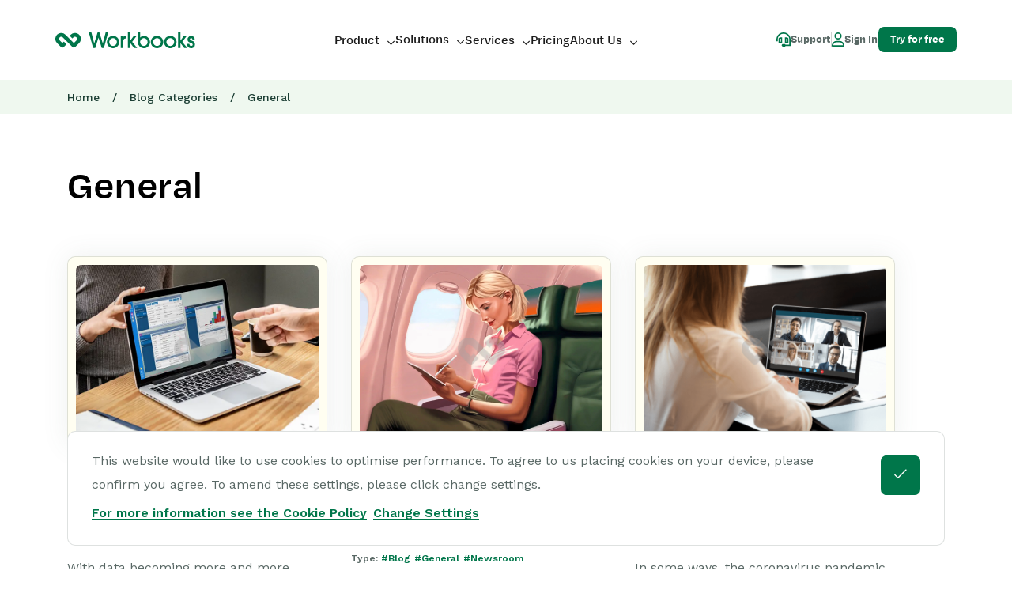

--- FILE ---
content_type: text/html; charset=UTF-8
request_url: https://www.workbooks.com/resources/general/
body_size: 45396
content:
<!DOCTYPE html>
<html lang="en-GB" class="no-js no-svg">
<head>
    <meta charset="UTF-8">
    <meta name="viewport" content="width=device-width, initial-scale=1, viewport-fit=cover">
    <link rel="profile" href="http://gmpg.org/xfn/11">
    <link rel="preconnect" href="https://fonts.googleapis.com">
    <link rel="preconnect" href="https://fonts.gstatic.com" crossorigin>
    <link rel="apple-touch-icon" sizes="180x180" href="/apple-touch-icon.png">
    <link rel="icon" type="image/png" sizes="32x32" href="/favicon-32x32.png">
    <link rel="icon" type="image/png" sizes="16x16" href="/favicon-16x16.png">
    <link rel="manifest" href="/site.webmanifest">
    <link rel="mask-icon" href="/safari-pinned-tab.svg" color="#00764a">
    <meta name="msapplication-TileColor" content="#00764a">
    <meta name="theme-color" content="#eff8ef">

    <script src="https://assets.calendly.com/assets/external/widget.js"></script>

    <link rel="preload" as="font"
          href="https://www.workbooks.com/wp-content/themes/twentyseventeen-child/assets/fonts/FontAwesome/fa-brands-400.woff2"
          type="font/woff2" crossorigin="anonymous">
    <link rel="preload" as="font"
          href="https://www.workbooks.com/wp-content/themes/twentyseventeen-child/assets/fonts/FontAwesome/fa-light-300.woff2"
          type="font/woff2" crossorigin="anonymous">
    <link rel="preload" as="font"
          href="https://www.workbooks.com/wp-content/themes/twentyseventeen-child/assets/fonts/FontAwesome/fa-regular-400.woff2"
          type="font/woff2" crossorigin="anonymous">
    <link rel="preload" as="font"
          href="https://www.workbooks.com/wp-content/themes/twentyseventeen-child/assets/fonts/Degular/degulartext-medium-webfont.woff2"
          type="font/woff2" crossorigin="anonymous">
    <link rel="preload" as="font"
          href="https://www.workbooks.com/wp-content/themes/twentyseventeen-child/assets/fonts/Degular/degulartext-semibold-webfont.woff2"
          type="font/woff2" crossorigin="anonymous">
    <link rel="preload" as="font"
          href="https://www.workbooks.com/wp-content/themes/twentyseventeen-child/assets/fonts/Degular/degulartext-bold-webfont.woff2"
          type="font/woff2" crossorigin="anonymous">

    <!-- Force24 Tracking -->
    <script>
        (function (f, o, r, c, e, _2, _4) {
            f.Force24Object = e, f[e] = f[e] || function () {
                f[e].q = f[e].q || [], f[e].q.push(arguments)
            }, f[e].l = 1 * new Date, _2 = o.createElement(r),
                _4 = o.getElementsByTagName(r)[0], _2.async = !0, _2.src = c, _4.parentNode.insertBefore(_2, _4)
        })(window, document, "script", "https://static.websites.data-crypt.com/scripts/activity/v3/inject-v3.min.js", "f24");


        f24('config', 'set_tracking_id', '64bc83de-b934-4f92-88b9-70b23dcc9cb9');
        f24('config', 'set_client_id', '20c7be29-043a-43d2-819e-cdb36b03676f');
    </script>
    <!-- End Force24 Tracking -->

    
    
    
    <script>
        window.Tether = {};
    </script>
    <script data-cfasync="false" data-no-defer="1" data-no-minify="1" data-no-optimize="1">var ewww_webp_supported=!1;function check_webp_feature(A,e){var w;e=void 0!==e?e:function(){},ewww_webp_supported?e(ewww_webp_supported):((w=new Image).onload=function(){ewww_webp_supported=0<w.width&&0<w.height,e&&e(ewww_webp_supported)},w.onerror=function(){e&&e(!1)},w.src="data:image/webp;base64,"+{alpha:"UklGRkoAAABXRUJQVlA4WAoAAAAQAAAAAAAAAAAAQUxQSAwAAAARBxAR/Q9ERP8DAABWUDggGAAAABQBAJ0BKgEAAQAAAP4AAA3AAP7mtQAAAA=="}[A])}check_webp_feature("alpha");</script><script data-cfasync="false" data-no-defer="1" data-no-minify="1" data-no-optimize="1">var Arrive=function(c,w){"use strict";if(c.MutationObserver&&"undefined"!=typeof HTMLElement){var r,a=0,u=(r=HTMLElement.prototype.matches||HTMLElement.prototype.webkitMatchesSelector||HTMLElement.prototype.mozMatchesSelector||HTMLElement.prototype.msMatchesSelector,{matchesSelector:function(e,t){return e instanceof HTMLElement&&r.call(e,t)},addMethod:function(e,t,r){var a=e[t];e[t]=function(){return r.length==arguments.length?r.apply(this,arguments):"function"==typeof a?a.apply(this,arguments):void 0}},callCallbacks:function(e,t){t&&t.options.onceOnly&&1==t.firedElems.length&&(e=[e[0]]);for(var r,a=0;r=e[a];a++)r&&r.callback&&r.callback.call(r.elem,r.elem);t&&t.options.onceOnly&&1==t.firedElems.length&&t.me.unbindEventWithSelectorAndCallback.call(t.target,t.selector,t.callback)},checkChildNodesRecursively:function(e,t,r,a){for(var i,n=0;i=e[n];n++)r(i,t,a)&&a.push({callback:t.callback,elem:i}),0<i.childNodes.length&&u.checkChildNodesRecursively(i.childNodes,t,r,a)},mergeArrays:function(e,t){var r,a={};for(r in e)e.hasOwnProperty(r)&&(a[r]=e[r]);for(r in t)t.hasOwnProperty(r)&&(a[r]=t[r]);return a},toElementsArray:function(e){return e=void 0!==e&&("number"!=typeof e.length||e===c)?[e]:e}}),e=(l.prototype.addEvent=function(e,t,r,a){a={target:e,selector:t,options:r,callback:a,firedElems:[]};return this._beforeAdding&&this._beforeAdding(a),this._eventsBucket.push(a),a},l.prototype.removeEvent=function(e){for(var t,r=this._eventsBucket.length-1;t=this._eventsBucket[r];r--)e(t)&&(this._beforeRemoving&&this._beforeRemoving(t),(t=this._eventsBucket.splice(r,1))&&t.length&&(t[0].callback=null))},l.prototype.beforeAdding=function(e){this._beforeAdding=e},l.prototype.beforeRemoving=function(e){this._beforeRemoving=e},l),t=function(i,n){var o=new e,l=this,s={fireOnAttributesModification:!1};return o.beforeAdding(function(t){var e=t.target;e!==c.document&&e!==c||(e=document.getElementsByTagName("html")[0]);var r=new MutationObserver(function(e){n.call(this,e,t)}),a=i(t.options);r.observe(e,a),t.observer=r,t.me=l}),o.beforeRemoving(function(e){e.observer.disconnect()}),this.bindEvent=function(e,t,r){t=u.mergeArrays(s,t);for(var a=u.toElementsArray(this),i=0;i<a.length;i++)o.addEvent(a[i],e,t,r)},this.unbindEvent=function(){var r=u.toElementsArray(this);o.removeEvent(function(e){for(var t=0;t<r.length;t++)if(this===w||e.target===r[t])return!0;return!1})},this.unbindEventWithSelectorOrCallback=function(r){var a=u.toElementsArray(this),i=r,e="function"==typeof r?function(e){for(var t=0;t<a.length;t++)if((this===w||e.target===a[t])&&e.callback===i)return!0;return!1}:function(e){for(var t=0;t<a.length;t++)if((this===w||e.target===a[t])&&e.selector===r)return!0;return!1};o.removeEvent(e)},this.unbindEventWithSelectorAndCallback=function(r,a){var i=u.toElementsArray(this);o.removeEvent(function(e){for(var t=0;t<i.length;t++)if((this===w||e.target===i[t])&&e.selector===r&&e.callback===a)return!0;return!1})},this},i=new function(){var s={fireOnAttributesModification:!1,onceOnly:!1,existing:!1};function n(e,t,r){return!(!u.matchesSelector(e,t.selector)||(e._id===w&&(e._id=a++),-1!=t.firedElems.indexOf(e._id)))&&(t.firedElems.push(e._id),!0)}var c=(i=new t(function(e){var t={attributes:!1,childList:!0,subtree:!0};return e.fireOnAttributesModification&&(t.attributes=!0),t},function(e,i){e.forEach(function(e){var t=e.addedNodes,r=e.target,a=[];null!==t&&0<t.length?u.checkChildNodesRecursively(t,i,n,a):"attributes"===e.type&&n(r,i)&&a.push({callback:i.callback,elem:r}),u.callCallbacks(a,i)})})).bindEvent;return i.bindEvent=function(e,t,r){t=void 0===r?(r=t,s):u.mergeArrays(s,t);var a=u.toElementsArray(this);if(t.existing){for(var i=[],n=0;n<a.length;n++)for(var o=a[n].querySelectorAll(e),l=0;l<o.length;l++)i.push({callback:r,elem:o[l]});if(t.onceOnly&&i.length)return r.call(i[0].elem,i[0].elem);setTimeout(u.callCallbacks,1,i)}c.call(this,e,t,r)},i},o=new function(){var a={};function i(e,t){return u.matchesSelector(e,t.selector)}var n=(o=new t(function(){return{childList:!0,subtree:!0}},function(e,r){e.forEach(function(e){var t=e.removedNodes,e=[];null!==t&&0<t.length&&u.checkChildNodesRecursively(t,r,i,e),u.callCallbacks(e,r)})})).bindEvent;return o.bindEvent=function(e,t,r){t=void 0===r?(r=t,a):u.mergeArrays(a,t),n.call(this,e,t,r)},o};d(HTMLElement.prototype),d(NodeList.prototype),d(HTMLCollection.prototype),d(HTMLDocument.prototype),d(Window.prototype);var n={};return s(i,n,"unbindAllArrive"),s(o,n,"unbindAllLeave"),n}function l(){this._eventsBucket=[],this._beforeAdding=null,this._beforeRemoving=null}function s(e,t,r){u.addMethod(t,r,e.unbindEvent),u.addMethod(t,r,e.unbindEventWithSelectorOrCallback),u.addMethod(t,r,e.unbindEventWithSelectorAndCallback)}function d(e){e.arrive=i.bindEvent,s(i,e,"unbindArrive"),e.leave=o.bindEvent,s(o,e,"unbindLeave")}}(window,void 0),ewww_webp_supported=!1;function check_webp_feature(e,t){var r;ewww_webp_supported?t(ewww_webp_supported):((r=new Image).onload=function(){ewww_webp_supported=0<r.width&&0<r.height,t(ewww_webp_supported)},r.onerror=function(){t(!1)},r.src="data:image/webp;base64,"+{alpha:"UklGRkoAAABXRUJQVlA4WAoAAAAQAAAAAAAAAAAAQUxQSAwAAAARBxAR/Q9ERP8DAABWUDggGAAAABQBAJ0BKgEAAQAAAP4AAA3AAP7mtQAAAA==",animation:"UklGRlIAAABXRUJQVlA4WAoAAAASAAAAAAAAAAAAQU5JTQYAAAD/////AABBTk1GJgAAAAAAAAAAAAAAAAAAAGQAAABWUDhMDQAAAC8AAAAQBxAREYiI/gcA"}[e])}function ewwwLoadImages(e){if(e){for(var t=document.querySelectorAll(".batch-image img, .image-wrapper a, .ngg-pro-masonry-item a, .ngg-galleria-offscreen-seo-wrapper a"),r=0,a=t.length;r<a;r++)ewwwAttr(t[r],"data-src",t[r].getAttribute("data-webp")),ewwwAttr(t[r],"data-thumbnail",t[r].getAttribute("data-webp-thumbnail"));for(var i=document.querySelectorAll("div.woocommerce-product-gallery__image"),r=0,a=i.length;r<a;r++)ewwwAttr(i[r],"data-thumb",i[r].getAttribute("data-webp-thumb"))}for(var n=document.querySelectorAll("video"),r=0,a=n.length;r<a;r++)ewwwAttr(n[r],"poster",e?n[r].getAttribute("data-poster-webp"):n[r].getAttribute("data-poster-image"));for(var o,l=document.querySelectorAll("img.ewww_webp_lazy_load"),r=0,a=l.length;r<a;r++)e&&(ewwwAttr(l[r],"data-lazy-srcset",l[r].getAttribute("data-lazy-srcset-webp")),ewwwAttr(l[r],"data-srcset",l[r].getAttribute("data-srcset-webp")),ewwwAttr(l[r],"data-lazy-src",l[r].getAttribute("data-lazy-src-webp")),ewwwAttr(l[r],"data-src",l[r].getAttribute("data-src-webp")),ewwwAttr(l[r],"data-orig-file",l[r].getAttribute("data-webp-orig-file")),ewwwAttr(l[r],"data-medium-file",l[r].getAttribute("data-webp-medium-file")),ewwwAttr(l[r],"data-large-file",l[r].getAttribute("data-webp-large-file")),null!=(o=l[r].getAttribute("srcset"))&&!1!==o&&o.includes("R0lGOD")&&ewwwAttr(l[r],"src",l[r].getAttribute("data-lazy-src-webp"))),l[r].className=l[r].className.replace(/\bewww_webp_lazy_load\b/,"");for(var s=document.querySelectorAll(".ewww_webp"),r=0,a=s.length;r<a;r++)e?(ewwwAttr(s[r],"srcset",s[r].getAttribute("data-srcset-webp")),ewwwAttr(s[r],"src",s[r].getAttribute("data-src-webp")),ewwwAttr(s[r],"data-orig-file",s[r].getAttribute("data-webp-orig-file")),ewwwAttr(s[r],"data-medium-file",s[r].getAttribute("data-webp-medium-file")),ewwwAttr(s[r],"data-large-file",s[r].getAttribute("data-webp-large-file")),ewwwAttr(s[r],"data-large_image",s[r].getAttribute("data-webp-large_image")),ewwwAttr(s[r],"data-src",s[r].getAttribute("data-webp-src"))):(ewwwAttr(s[r],"srcset",s[r].getAttribute("data-srcset-img")),ewwwAttr(s[r],"src",s[r].getAttribute("data-src-img"))),s[r].className=s[r].className.replace(/\bewww_webp\b/,"ewww_webp_loaded");window.jQuery&&jQuery.fn.isotope&&jQuery.fn.imagesLoaded&&(jQuery(".fusion-posts-container-infinite").imagesLoaded(function(){jQuery(".fusion-posts-container-infinite").hasClass("isotope")&&jQuery(".fusion-posts-container-infinite").isotope()}),jQuery(".fusion-portfolio:not(.fusion-recent-works) .fusion-portfolio-wrapper").imagesLoaded(function(){jQuery(".fusion-portfolio:not(.fusion-recent-works) .fusion-portfolio-wrapper").isotope()}))}function ewwwWebPInit(e){ewwwLoadImages(e),ewwwNggLoadGalleries(e),document.arrive(".ewww_webp",function(){ewwwLoadImages(e)}),document.arrive(".ewww_webp_lazy_load",function(){ewwwLoadImages(e)}),document.arrive("videos",function(){ewwwLoadImages(e)}),"loading"==document.readyState?document.addEventListener("DOMContentLoaded",ewwwJSONParserInit):("undefined"!=typeof galleries&&ewwwNggParseGalleries(e),ewwwWooParseVariations(e))}function ewwwAttr(e,t,r){null!=r&&!1!==r&&e.setAttribute(t,r)}function ewwwJSONParserInit(){"undefined"!=typeof galleries&&check_webp_feature("alpha",ewwwNggParseGalleries),check_webp_feature("alpha",ewwwWooParseVariations)}function ewwwWooParseVariations(e){if(e)for(var t=document.querySelectorAll("form.variations_form"),r=0,a=t.length;r<a;r++){var i=t[r].getAttribute("data-product_variations"),n=!1;try{for(var o in i=JSON.parse(i))void 0!==i[o]&&void 0!==i[o].image&&(void 0!==i[o].image.src_webp&&(i[o].image.src=i[o].image.src_webp,n=!0),void 0!==i[o].image.srcset_webp&&(i[o].image.srcset=i[o].image.srcset_webp,n=!0),void 0!==i[o].image.full_src_webp&&(i[o].image.full_src=i[o].image.full_src_webp,n=!0),void 0!==i[o].image.gallery_thumbnail_src_webp&&(i[o].image.gallery_thumbnail_src=i[o].image.gallery_thumbnail_src_webp,n=!0),void 0!==i[o].image.thumb_src_webp&&(i[o].image.thumb_src=i[o].image.thumb_src_webp,n=!0));n&&ewwwAttr(t[r],"data-product_variations",JSON.stringify(i))}catch(e){}}}function ewwwNggParseGalleries(e){if(e)for(var t in galleries){var r=galleries[t];galleries[t].images_list=ewwwNggParseImageList(r.images_list)}}function ewwwNggLoadGalleries(e){e&&document.addEventListener("ngg.galleria.themeadded",function(e,t){window.ngg_galleria._create_backup=window.ngg_galleria.create,window.ngg_galleria.create=function(e,t){var r=$(e).data("id");return galleries["gallery_"+r].images_list=ewwwNggParseImageList(galleries["gallery_"+r].images_list),window.ngg_galleria._create_backup(e,t)}})}function ewwwNggParseImageList(e){for(var t in e){var r=e[t];if(void 0!==r["image-webp"]&&(e[t].image=r["image-webp"],delete e[t]["image-webp"]),void 0!==r["thumb-webp"]&&(e[t].thumb=r["thumb-webp"],delete e[t]["thumb-webp"]),void 0!==r.full_image_webp&&(e[t].full_image=r.full_image_webp,delete e[t].full_image_webp),void 0!==r.srcsets)for(var a in r.srcsets)nggSrcset=r.srcsets[a],void 0!==r.srcsets[a+"-webp"]&&(e[t].srcsets[a]=r.srcsets[a+"-webp"],delete e[t].srcsets[a+"-webp"]);if(void 0!==r.full_srcsets)for(var i in r.full_srcsets)nggFSrcset=r.full_srcsets[i],void 0!==r.full_srcsets[i+"-webp"]&&(e[t].full_srcsets[i]=r.full_srcsets[i+"-webp"],delete e[t].full_srcsets[i+"-webp"])}return e}check_webp_feature("alpha",ewwwWebPInit);</script><script>(function(html){html.className = html.className.replace(/\bno-js\b/,'js')})(document.documentElement);</script>
<meta name='robots' content='index, follow, max-image-preview:large, max-snippet:-1, max-video-preview:-1' />

	<!-- This site is optimized with the Yoast SEO plugin v26.7 - https://yoast.com/wordpress/plugins/seo/ -->
	<title>General Archives | Workbooks</title>
	<link rel="canonical" href="https://www.workbooks-beta.com/resources/general/" />
	<link rel="next" href="https://www.workbooks-beta.com/resources/general/page/2/" />
	<meta property="og:locale" content="en_GB" />
	<meta property="og:type" content="article" />
	<meta property="og:title" content="General Archives | Workbooks" />
	<meta property="og:url" content="https://www.workbooks-beta.com/resources/general/" />
	<meta property="og:site_name" content="Workbooks" />
	<meta name="twitter:card" content="summary_large_image" />
	<meta name="twitter:site" content="@Workbooks" />
	<script type="application/ld+json" class="yoast-schema-graph">{"@context":"https://schema.org","@graph":[{"@type":"CollectionPage","@id":"https://www.workbooks-beta.com/resources/general/","url":"https://www.workbooks-beta.com/resources/general/","name":"General Archives | Workbooks","isPartOf":{"@id":"https://www.workbooks.com/#website"},"primaryImageOfPage":{"@id":"https://www.workbooks-beta.com/resources/general/#primaryimage"},"image":{"@id":"https://www.workbooks-beta.com/resources/general/#primaryimage"},"thumbnailUrl":"https://www.workbooks.com/wp-content/uploads/2021/09/reporting-training-feature-1.jpg","breadcrumb":{"@id":"https://www.workbooks-beta.com/resources/general/#breadcrumb"},"inLanguage":"en-GB"},{"@type":"ImageObject","inLanguage":"en-GB","@id":"https://www.workbooks-beta.com/resources/general/#primaryimage","url":"https://www.workbooks.com/wp-content/uploads/2021/09/reporting-training-feature-1.jpg","contentUrl":"https://www.workbooks.com/wp-content/uploads/2021/09/reporting-training-feature-1.jpg","width":800,"height":500},{"@type":"BreadcrumbList","@id":"https://www.workbooks-beta.com/resources/general/#breadcrumb","itemListElement":[{"@type":"ListItem","position":1,"name":"Home","item":"https://www.workbooks.co.uk/"},{"@type":"ListItem","position":2,"name":"Blog Categories","item":"https://www.workbookscrm.com/resources/blog-categories/"},{"@type":"ListItem","position":3,"name":"General"}]},{"@type":"WebSite","@id":"https://www.workbooks.com/#website","url":"https://www.workbooks.com/","name":"Workbooks","description":"Workbooks CRM Support","publisher":{"@id":"https://www.workbooks.com/#organization"},"alternateName":"Workbooks CRM","potentialAction":[{"@type":"SearchAction","target":{"@type":"EntryPoint","urlTemplate":"https://www.workbooks.com/?s={search_term_string}"},"query-input":{"@type":"PropertyValueSpecification","valueRequired":true,"valueName":"search_term_string"}}],"inLanguage":"en-GB"},{"@type":"Organization","@id":"https://www.workbooks.com/#organization","name":"Workbooks","alternateName":"Workbooks CRM","url":"https://www.workbooks.com/","logo":{"@type":"ImageObject","inLanguage":"en-GB","@id":"https://www.workbooks.com/#/schema/logo/image/","url":"https://www.workbooks.com/wp-content/uploads/workbooks-footer-logo.svg","contentUrl":"https://www.workbooks.com/wp-content/uploads/workbooks-footer-logo.svg","width":53,"height":30,"caption":"Workbooks"},"image":{"@id":"https://www.workbooks.com/#/schema/logo/image/"},"sameAs":["https://www.facebook.com/WorkbooksCRM/","https://x.com/Workbooks","https://www.linkedin.com/company/workbooks-com/"]}]}</script>
	<!-- / Yoast SEO plugin. -->


<link rel='dns-prefetch' href='//cgtforms.com' />
<link rel='dns-prefetch' href='//js.stripe.com' />
<link href='https://fonts.gstatic.com' crossorigin rel='preconnect' />
<link rel="alternate" type="application/rss+xml" title="Workbooks &raquo; Feed" href="https://www.workbooks.com/feed/" />
<link rel="alternate" type="application/rss+xml" title="Workbooks &raquo; Comments Feed" href="https://www.workbooks.com/comments/feed/" />
<link rel="alternate" type="application/rss+xml" title="Workbooks &raquo; General Resources Category Feed" href="https://www.workbooks.com/resources/general/feed/" />
<style id='wp-img-auto-sizes-contain-inline-css'>
img:is([sizes=auto i],[sizes^="auto," i]){contain-intrinsic-size:3000px 1500px}
/*# sourceURL=wp-img-auto-sizes-contain-inline-css */
</style>
<style id='wp-block-library-inline-css'>
:root{--wp-block-synced-color:#7a00df;--wp-block-synced-color--rgb:122,0,223;--wp-bound-block-color:var(--wp-block-synced-color);--wp-editor-canvas-background:#ddd;--wp-admin-theme-color:#007cba;--wp-admin-theme-color--rgb:0,124,186;--wp-admin-theme-color-darker-10:#006ba1;--wp-admin-theme-color-darker-10--rgb:0,107,160.5;--wp-admin-theme-color-darker-20:#005a87;--wp-admin-theme-color-darker-20--rgb:0,90,135;--wp-admin-border-width-focus:2px}@media (min-resolution:192dpi){:root{--wp-admin-border-width-focus:1.5px}}.wp-element-button{cursor:pointer}:root .has-very-light-gray-background-color{background-color:#eee}:root .has-very-dark-gray-background-color{background-color:#313131}:root .has-very-light-gray-color{color:#eee}:root .has-very-dark-gray-color{color:#313131}:root .has-vivid-green-cyan-to-vivid-cyan-blue-gradient-background{background:linear-gradient(135deg,#00d084,#0693e3)}:root .has-purple-crush-gradient-background{background:linear-gradient(135deg,#34e2e4,#4721fb 50%,#ab1dfe)}:root .has-hazy-dawn-gradient-background{background:linear-gradient(135deg,#faaca8,#dad0ec)}:root .has-subdued-olive-gradient-background{background:linear-gradient(135deg,#fafae1,#67a671)}:root .has-atomic-cream-gradient-background{background:linear-gradient(135deg,#fdd79a,#004a59)}:root .has-nightshade-gradient-background{background:linear-gradient(135deg,#330968,#31cdcf)}:root .has-midnight-gradient-background{background:linear-gradient(135deg,#020381,#2874fc)}:root{--wp--preset--font-size--normal:16px;--wp--preset--font-size--huge:42px}.has-regular-font-size{font-size:1em}.has-larger-font-size{font-size:2.625em}.has-normal-font-size{font-size:var(--wp--preset--font-size--normal)}.has-huge-font-size{font-size:var(--wp--preset--font-size--huge)}.has-text-align-center{text-align:center}.has-text-align-left{text-align:left}.has-text-align-right{text-align:right}.has-fit-text{white-space:nowrap!important}#end-resizable-editor-section{display:none}.aligncenter{clear:both}.items-justified-left{justify-content:flex-start}.items-justified-center{justify-content:center}.items-justified-right{justify-content:flex-end}.items-justified-space-between{justify-content:space-between}.screen-reader-text{border:0;clip-path:inset(50%);height:1px;margin:-1px;overflow:hidden;padding:0;position:absolute;width:1px;word-wrap:normal!important}.screen-reader-text:focus{background-color:#ddd;clip-path:none;color:#444;display:block;font-size:1em;height:auto;left:5px;line-height:normal;padding:15px 23px 14px;text-decoration:none;top:5px;width:auto;z-index:100000}html :where(.has-border-color){border-style:solid}html :where([style*=border-top-color]){border-top-style:solid}html :where([style*=border-right-color]){border-right-style:solid}html :where([style*=border-bottom-color]){border-bottom-style:solid}html :where([style*=border-left-color]){border-left-style:solid}html :where([style*=border-width]){border-style:solid}html :where([style*=border-top-width]){border-top-style:solid}html :where([style*=border-right-width]){border-right-style:solid}html :where([style*=border-bottom-width]){border-bottom-style:solid}html :where([style*=border-left-width]){border-left-style:solid}html :where(img[class*=wp-image-]){height:auto;max-width:100%}:where(figure){margin:0 0 1em}html :where(.is-position-sticky){--wp-admin--admin-bar--position-offset:var(--wp-admin--admin-bar--height,0px)}@media screen and (max-width:600px){html :where(.is-position-sticky){--wp-admin--admin-bar--position-offset:0px}}

/*# sourceURL=wp-block-library-inline-css */
</style><style id='global-styles-inline-css'>
:root{--wp--preset--aspect-ratio--square: 1;--wp--preset--aspect-ratio--4-3: 4/3;--wp--preset--aspect-ratio--3-4: 3/4;--wp--preset--aspect-ratio--3-2: 3/2;--wp--preset--aspect-ratio--2-3: 2/3;--wp--preset--aspect-ratio--16-9: 16/9;--wp--preset--aspect-ratio--9-16: 9/16;--wp--preset--color--black: #000000;--wp--preset--color--cyan-bluish-gray: #abb8c3;--wp--preset--color--white: #ffffff;--wp--preset--color--pale-pink: #f78da7;--wp--preset--color--vivid-red: #cf2e2e;--wp--preset--color--luminous-vivid-orange: #ff6900;--wp--preset--color--luminous-vivid-amber: #fcb900;--wp--preset--color--light-green-cyan: #7bdcb5;--wp--preset--color--vivid-green-cyan: #00d084;--wp--preset--color--pale-cyan-blue: #8ed1fc;--wp--preset--color--vivid-cyan-blue: #0693e3;--wp--preset--color--vivid-purple: #9b51e0;--wp--preset--gradient--vivid-cyan-blue-to-vivid-purple: linear-gradient(135deg,rgb(6,147,227) 0%,rgb(155,81,224) 100%);--wp--preset--gradient--light-green-cyan-to-vivid-green-cyan: linear-gradient(135deg,rgb(122,220,180) 0%,rgb(0,208,130) 100%);--wp--preset--gradient--luminous-vivid-amber-to-luminous-vivid-orange: linear-gradient(135deg,rgb(252,185,0) 0%,rgb(255,105,0) 100%);--wp--preset--gradient--luminous-vivid-orange-to-vivid-red: linear-gradient(135deg,rgb(255,105,0) 0%,rgb(207,46,46) 100%);--wp--preset--gradient--very-light-gray-to-cyan-bluish-gray: linear-gradient(135deg,rgb(238,238,238) 0%,rgb(169,184,195) 100%);--wp--preset--gradient--cool-to-warm-spectrum: linear-gradient(135deg,rgb(74,234,220) 0%,rgb(151,120,209) 20%,rgb(207,42,186) 40%,rgb(238,44,130) 60%,rgb(251,105,98) 80%,rgb(254,248,76) 100%);--wp--preset--gradient--blush-light-purple: linear-gradient(135deg,rgb(255,206,236) 0%,rgb(152,150,240) 100%);--wp--preset--gradient--blush-bordeaux: linear-gradient(135deg,rgb(254,205,165) 0%,rgb(254,45,45) 50%,rgb(107,0,62) 100%);--wp--preset--gradient--luminous-dusk: linear-gradient(135deg,rgb(255,203,112) 0%,rgb(199,81,192) 50%,rgb(65,88,208) 100%);--wp--preset--gradient--pale-ocean: linear-gradient(135deg,rgb(255,245,203) 0%,rgb(182,227,212) 50%,rgb(51,167,181) 100%);--wp--preset--gradient--electric-grass: linear-gradient(135deg,rgb(202,248,128) 0%,rgb(113,206,126) 100%);--wp--preset--gradient--midnight: linear-gradient(135deg,rgb(2,3,129) 0%,rgb(40,116,252) 100%);--wp--preset--font-size--small: 13px;--wp--preset--font-size--medium: 20px;--wp--preset--font-size--large: 36px;--wp--preset--font-size--x-large: 42px;--wp--preset--spacing--20: 0.44rem;--wp--preset--spacing--30: 0.67rem;--wp--preset--spacing--40: 1rem;--wp--preset--spacing--50: 1.5rem;--wp--preset--spacing--60: 2.25rem;--wp--preset--spacing--70: 3.38rem;--wp--preset--spacing--80: 5.06rem;--wp--preset--shadow--natural: 6px 6px 9px rgba(0, 0, 0, 0.2);--wp--preset--shadow--deep: 12px 12px 50px rgba(0, 0, 0, 0.4);--wp--preset--shadow--sharp: 6px 6px 0px rgba(0, 0, 0, 0.2);--wp--preset--shadow--outlined: 6px 6px 0px -3px rgb(255, 255, 255), 6px 6px rgb(0, 0, 0);--wp--preset--shadow--crisp: 6px 6px 0px rgb(0, 0, 0);}:where(.is-layout-flex){gap: 0.5em;}:where(.is-layout-grid){gap: 0.5em;}body .is-layout-flex{display: flex;}.is-layout-flex{flex-wrap: wrap;align-items: center;}.is-layout-flex > :is(*, div){margin: 0;}body .is-layout-grid{display: grid;}.is-layout-grid > :is(*, div){margin: 0;}:where(.wp-block-columns.is-layout-flex){gap: 2em;}:where(.wp-block-columns.is-layout-grid){gap: 2em;}:where(.wp-block-post-template.is-layout-flex){gap: 1.25em;}:where(.wp-block-post-template.is-layout-grid){gap: 1.25em;}.has-black-color{color: var(--wp--preset--color--black) !important;}.has-cyan-bluish-gray-color{color: var(--wp--preset--color--cyan-bluish-gray) !important;}.has-white-color{color: var(--wp--preset--color--white) !important;}.has-pale-pink-color{color: var(--wp--preset--color--pale-pink) !important;}.has-vivid-red-color{color: var(--wp--preset--color--vivid-red) !important;}.has-luminous-vivid-orange-color{color: var(--wp--preset--color--luminous-vivid-orange) !important;}.has-luminous-vivid-amber-color{color: var(--wp--preset--color--luminous-vivid-amber) !important;}.has-light-green-cyan-color{color: var(--wp--preset--color--light-green-cyan) !important;}.has-vivid-green-cyan-color{color: var(--wp--preset--color--vivid-green-cyan) !important;}.has-pale-cyan-blue-color{color: var(--wp--preset--color--pale-cyan-blue) !important;}.has-vivid-cyan-blue-color{color: var(--wp--preset--color--vivid-cyan-blue) !important;}.has-vivid-purple-color{color: var(--wp--preset--color--vivid-purple) !important;}.has-black-background-color{background-color: var(--wp--preset--color--black) !important;}.has-cyan-bluish-gray-background-color{background-color: var(--wp--preset--color--cyan-bluish-gray) !important;}.has-white-background-color{background-color: var(--wp--preset--color--white) !important;}.has-pale-pink-background-color{background-color: var(--wp--preset--color--pale-pink) !important;}.has-vivid-red-background-color{background-color: var(--wp--preset--color--vivid-red) !important;}.has-luminous-vivid-orange-background-color{background-color: var(--wp--preset--color--luminous-vivid-orange) !important;}.has-luminous-vivid-amber-background-color{background-color: var(--wp--preset--color--luminous-vivid-amber) !important;}.has-light-green-cyan-background-color{background-color: var(--wp--preset--color--light-green-cyan) !important;}.has-vivid-green-cyan-background-color{background-color: var(--wp--preset--color--vivid-green-cyan) !important;}.has-pale-cyan-blue-background-color{background-color: var(--wp--preset--color--pale-cyan-blue) !important;}.has-vivid-cyan-blue-background-color{background-color: var(--wp--preset--color--vivid-cyan-blue) !important;}.has-vivid-purple-background-color{background-color: var(--wp--preset--color--vivid-purple) !important;}.has-black-border-color{border-color: var(--wp--preset--color--black) !important;}.has-cyan-bluish-gray-border-color{border-color: var(--wp--preset--color--cyan-bluish-gray) !important;}.has-white-border-color{border-color: var(--wp--preset--color--white) !important;}.has-pale-pink-border-color{border-color: var(--wp--preset--color--pale-pink) !important;}.has-vivid-red-border-color{border-color: var(--wp--preset--color--vivid-red) !important;}.has-luminous-vivid-orange-border-color{border-color: var(--wp--preset--color--luminous-vivid-orange) !important;}.has-luminous-vivid-amber-border-color{border-color: var(--wp--preset--color--luminous-vivid-amber) !important;}.has-light-green-cyan-border-color{border-color: var(--wp--preset--color--light-green-cyan) !important;}.has-vivid-green-cyan-border-color{border-color: var(--wp--preset--color--vivid-green-cyan) !important;}.has-pale-cyan-blue-border-color{border-color: var(--wp--preset--color--pale-cyan-blue) !important;}.has-vivid-cyan-blue-border-color{border-color: var(--wp--preset--color--vivid-cyan-blue) !important;}.has-vivid-purple-border-color{border-color: var(--wp--preset--color--vivid-purple) !important;}.has-vivid-cyan-blue-to-vivid-purple-gradient-background{background: var(--wp--preset--gradient--vivid-cyan-blue-to-vivid-purple) !important;}.has-light-green-cyan-to-vivid-green-cyan-gradient-background{background: var(--wp--preset--gradient--light-green-cyan-to-vivid-green-cyan) !important;}.has-luminous-vivid-amber-to-luminous-vivid-orange-gradient-background{background: var(--wp--preset--gradient--luminous-vivid-amber-to-luminous-vivid-orange) !important;}.has-luminous-vivid-orange-to-vivid-red-gradient-background{background: var(--wp--preset--gradient--luminous-vivid-orange-to-vivid-red) !important;}.has-very-light-gray-to-cyan-bluish-gray-gradient-background{background: var(--wp--preset--gradient--very-light-gray-to-cyan-bluish-gray) !important;}.has-cool-to-warm-spectrum-gradient-background{background: var(--wp--preset--gradient--cool-to-warm-spectrum) !important;}.has-blush-light-purple-gradient-background{background: var(--wp--preset--gradient--blush-light-purple) !important;}.has-blush-bordeaux-gradient-background{background: var(--wp--preset--gradient--blush-bordeaux) !important;}.has-luminous-dusk-gradient-background{background: var(--wp--preset--gradient--luminous-dusk) !important;}.has-pale-ocean-gradient-background{background: var(--wp--preset--gradient--pale-ocean) !important;}.has-electric-grass-gradient-background{background: var(--wp--preset--gradient--electric-grass) !important;}.has-midnight-gradient-background{background: var(--wp--preset--gradient--midnight) !important;}.has-small-font-size{font-size: var(--wp--preset--font-size--small) !important;}.has-medium-font-size{font-size: var(--wp--preset--font-size--medium) !important;}.has-large-font-size{font-size: var(--wp--preset--font-size--large) !important;}.has-x-large-font-size{font-size: var(--wp--preset--font-size--x-large) !important;}
/*# sourceURL=global-styles-inline-css */
</style>

<style id='classic-theme-styles-inline-css'>
/*! This file is auto-generated */
.wp-block-button__link{color:#fff;background-color:#32373c;border-radius:9999px;box-shadow:none;text-decoration:none;padding:calc(.667em + 2px) calc(1.333em + 2px);font-size:1.125em}.wp-block-file__button{background:#32373c;color:#fff;text-decoration:none}
/*# sourceURL=/wp-includes/css/classic-themes.min.css */
</style>
<link rel='stylesheet' id='quick-cookie-consent-css' href='https://www.workbooks.com/wp-content/plugins/quick-cookie-consent/public/css/quick-cookie-consent-public.css?ver=1.0.0' media='all' />
<link rel='stylesheet' id='slick-css' href='https://www.workbooks.com/wp-content/themes/twentyseventeen-child/assets/css/slick.css?ver=6.9' media='all' />
<link rel='stylesheet' id='degular-css' href='https://www.workbooks.com/wp-content/themes/twentyseventeen-child/assets/css/degular.css?ver=6.9' media="print" onload="this.media='all'" />
<link rel='stylesheet' id='bootstrapCSS-css' href='https://www.workbooks.com/wp-content/themes/twentyseventeen-child/assets/css/bootstrapnew.min.css?ver=6.9' media='all' />
<link rel='stylesheet' id='fontAwesomeMin-css' href='https://www.workbooks.com/wp-content/themes/twentyseventeen-child/assets/css/fontawesome.min.css?ver=6.9' media="print" onload="this.media='all'" />
<link rel='stylesheet' id='light-css' href='https://www.workbooks.com/wp-content/themes/twentyseventeen-child/assets/css/light.min.css?ver=6.9' media="print" onload="this.media='all'" />
<link rel='stylesheet' id='brands-css' href='https://www.workbooks.com/wp-content/themes/twentyseventeen-child/assets/css/brands.min.css?ver=6.9' media="print" onload="this.media='all'" />
<link rel='stylesheet' id='childStyle-css' href='https://www.workbooks.com/wp-content/themes/twentyseventeen-child/assets/css/custom.css?ver=6.9' media='all' />
<link rel='stylesheet' id='themeStyle-css' href='https://www.workbooks.com/wp-content/themes/twentyseventeen-child/assets/css/themeStyle.css?v=2&#038;ver=6.9' media='all' />
<link rel='stylesheet' id='coreComponents-css' href='https://www.workbooks.com/wp-content/themes/twentyseventeen-child/assets/css/core-componenets.css?ver=6.9' media='all' />
<link rel='stylesheet' id='responsive-css' href='https://www.workbooks.com/wp-content/themes/twentyseventeen-child/assets/css/responsive.css?ver=6.9' media='all' />
<link rel='stylesheet' id='coreComponentsResponsive-css' href='https://www.workbooks.com/wp-content/themes/twentyseventeen-child/assets/css/core-componenets-responsive.css?ver=6.9' media='all' />
<link rel='stylesheet' id='blog-css-css' href='https://www.workbooks.com/wp-content/themes/twentyseventeen-child/assets/css/blog.css?ver=6.9' media='all' />
<link rel='stylesheet' id='twentyseventeen-style-css' href='https://www.workbooks.com/wp-content/themes/twentyseventeen-child/style.css?ver=20231107' media='all' />
<link rel='stylesheet' id='twentyseventeen-block-style-css' href='https://www.workbooks.com/wp-content/themes/twentyseventeen/assets/css/blocks.css?ver=20220912' media='all' />
<script src="https://www.workbooks.com/wp-includes/js/jquery/jquery.min.js?ver=3.7.1" id="jquery-core-js"></script>
<script src="https://www.workbooks.com/wp-includes/js/jquery/jquery-migrate.min.js?ver=3.4.1" id="jquery-migrate-js"></script>
<script src="https://www.workbooks.com/wp-content/plugins/filterable-search/filterable_search.js?ver=6.9" id="filterable_search_request_script-js"></script>
<script id="workbooks-events-js-extra">
var workbooks_events = {"ajax_url":"https://www.workbooks.com/wp-admin/admin-ajax.php"};
//# sourceURL=workbooks-events-js-extra
</script>
<script src="https://www.workbooks.com/wp-content/plugins/workbooks-events/public/js/workbooks-events-public.js?ver=1.0.0" id="workbooks-events-js"></script>
<script src="https://js.stripe.com/v3?ver=1.0.0" id="workbooks-events-stripe-js"></script>
<script src="https://www.workbooks.com/wp-content/plugins/workbooks-events/public/js/checkout.js?ver=1.0.0" id="workbooks-events-checkout-js"></script>
<script id="twentyseventeen-global-js-extra">
var twentyseventeenScreenReaderText = {"quote":"\u003Csvg class=\"icon icon-quote-right\" aria-hidden=\"true\" role=\"img\"\u003E \u003Cuse href=\"#icon-quote-right\" xlink:href=\"#icon-quote-right\"\u003E\u003C/use\u003E \u003C/svg\u003E"};
//# sourceURL=twentyseventeen-global-js-extra
</script>
<script src="https://www.workbooks.com/wp-content/themes/twentyseventeen-child/assets/js/global.js?ver=20211130" id="twentyseventeen-global-js" defer data-wp-strategy="defer"></script>
<link rel="https://api.w.org/" href="https://www.workbooks.com/wp-json/" /><link rel="EditURI" type="application/rsd+xml" title="RSD" href="https://www.workbooks.com/xmlrpc.php?rsd" />
<meta name="generator" content="WordPress 6.9" />
<script>document.documentElement.className += " js";</script>
<script type="text/javascript">
          var ajaxurl = "https://www.workbooks.com/wp-admin/admin-ajax.php";
        </script>		<style id="wp-custom-css">
			.small-quote p, span.quote p {
    line-height: inherit;
    color: #000000;
    margin: 0px;
}

.info-panels .workbooks-bg-shapes {
    /* margin-bottom: 300px; */
    margin-bottom: -50px !important;
}		</style>
		
    
<script>console.log('User is a bot!');</script>
    <!--Add in Navattic tracking-->
    <script>
        window.navatticQueue = [], window.navattic = new Proxy({}, {
            get: function n(t, u, e) {
                return function () {
                    for (var n = arguments.length, t = Array(n), e = 0; e < n; e++) t[e] = arguments[e];
                    return navatticQueue.push({function: u, arguments: t})
                }
            }
        });
    </script>
    <script src="https://js.navattic.com/embed-events.js"></script>

    <!-- Google Tag Manager -->
    <script>(function (w, d, s, l, i) {
            w[l] = w[l] || [];
            w[l].push({
                'gtm.start':
                    new Date().getTime(), event: 'gtm.js'
            });
            var f = d.getElementsByTagName(s)[0],
                j = d.createElement(s), dl = l != 'dataLayer' ? '&l=' + l : '';
            j.async = true;
            j.src =
                'https://www.googletagmanager.com/gtm.js?id=' + i + dl;
            f.parentNode.insertBefore(j, f);
        })(window, document, 'script', 'dataLayer', 'GTM-WNZM3DP');</script>
    <!-- End Google Tag Manager -->

    <!-- Meta Pixel Code -->

    <script>

        !function (f, b, e, v, n, t, s) {
            if (f.fbq) return;
            n = f.fbq = function () {
                n.callMethod ?

                    n.callMethod.apply(n, arguments) : n.queue.push(arguments)
            };

            if (!f._fbq) f._fbq = n;
            n.push = n;
            n.loaded = !0;
            n.version = '2.0';

            n.queue = [];
            t = b.createElement(e);
            t.async = !0;

            t.src = v;
            s = b.getElementsByTagName(e)[0];

            s.parentNode.insertBefore(t, s)
        }(window, document, 'script',

            'https://connect.facebook.net/en_US/fbevents.js');

        fbq('init', '559092790905206');

        fbq('track', 'PageView');

    </script>

    <noscript><img height="1" width="1" style="display:none"

                   src=https://www.facebook.com/tr?id=559092790905206&ev=PageView&noscript=1

        /></noscript>

    <!-- End Meta Pixel Code -->
<link rel='stylesheet' id='newMegaMenuCSS-css' href='https://www.workbooks.com/wp-content/themes/twentyseventeen-child/assets/css/new-mega-menu.css?ver=6.9' media="print" onload="this.media='all'" />
<link rel='stylesheet' id='cookieSettings-css' href='https://www.workbooks.com/wp-content/themes/twentyseventeen-child/assets/css/cookieSettings.css?ver=6.9' media="print" onload="this.media='all'" />
</head>

    
        
    


<body class="archive tax-resources_categories term-general term-52 wp-embed-responsive wp-theme-twentyseventeen wp-child-theme-twentyseventeen-child  hfeed has-header-image page-two-column colors-light">

<!-- Google Tag Manager (noscript) -->
<noscript>
    <iframe src="https://www.googletagmanager.com/ns.html?id=GTM-WNZM3DP"
            height="0" width="0" style="display:none;visibility:hidden"></iframe>
</noscript>
<!-- End Google Tag Manager (noscript) -->

<div id="scrollToTop"></div>
<span class="cover-bg">
</span>

<header class="container-fluid header">
            
            
        
    
    <div class="float-left w-100 header-inner position-relative clear-both">
        <div class="container ">
            <div class="row align-items-center justify-content-between gap-3">
                <a href="https://www.workbooks.com" id="logo-main">
                    <svg width="177" height="20" viewBox="0 0 177 20" fill="none" xmlns="http://www.w3.org/2000/svg">
                        <g clip-path="url(#clip0_2_32)">
                            <path d="M63.6272 0L59.9949 14.0208L55.7475 0H53.4347L49.137 14.1188L45.6154 0.134594L45.5822 0H42.306L47.7332 19.5051L47.7698 19.6354H50.4992L54.5779 6.50482L58.6183 19.5102L58.6566 19.6354H61.3843L66.8498 0H63.6272Z"
                                  fill="#00764A"/>
                            <path d="M73.0965 4.45526C68.7827 4.45526 65.4774 7.54581 65.2364 11.8043C65.1838 12.8562 65.3445 13.9078 65.7089 14.896C66.0732 15.8842 66.6337 16.7884 67.3567 17.5543C68.8048 19.0936 70.7965 19.9847 72.8316 20H72.8835C76.6368 20 80.7053 17.0867 80.7684 12.3469C80.7922 10.2062 80.0017 8.21793 78.5535 6.74932C77.8393 6.02716 76.9897 5.45284 76.0533 5.05921C75.117 4.66558 74.1122 4.46035 73.0965 4.45526ZM73.2089 17.1608C70.8953 17.2928 68.7852 15.5959 68.3193 13.2039C68.1746 12.4769 68.1931 11.7269 68.3736 11.008C68.554 10.2891 68.8919 9.61922 69.3628 9.04679C70.2785 7.92745 71.5964 7.286 72.9696 7.286C75.6163 7.286 77.7707 9.4855 77.7707 12.1885C77.7749 14.8701 75.8088 17.0074 73.2089 17.1608Z"
                                  fill="#00764A"/>
                            <path d="M85.6274 5.87017V4.84794H82.7574V19.6354H85.808V11.3553C85.808 8.97009 86.9674 7.67186 89.1617 7.5986L89.3321 7.59263V4.44501L89.1447 4.45523C87.5372 4.54382 86.3787 5.00809 85.6274 5.87017Z"
                                  fill="#00764A"/>
                            <path d="M102.538 4.84624H98.9011L95.187 9.90715C95.0695 10.0681 94.9666 10.2391 94.8794 10.4183V0H91.8306V19.6354H94.882V13.4535C94.9812 13.6543 95.0999 13.8449 95.2364 14.0225L99.5553 19.6354H103.383L97.1812 11.9261L102.538 4.84624Z"
                                  fill="#00764A"/>
                            <path d="M165.955 4.84624H162.32L158.605 9.90715C158.488 10.0681 158.385 10.2391 158.298 10.4183V0H155.247V19.6354H158.298V13.4543C158.397 13.6547 158.515 13.845 158.651 14.0225L162.97 19.6354H166.799L160.599 11.9261L165.955 4.84624Z"
                                  fill="#00764A"/>
                            <path d="M128.701 4.45526C124.302 4.45526 120.93 7.54496 120.684 11.8034C120.564 13.8947 121.311 15.9153 122.789 17.4921C123.511 18.2688 124.383 18.8914 125.352 19.3224C126.321 19.7534 127.368 19.9839 128.428 20H128.484C132.317 20 136.461 17.0875 136.524 12.3469C136.548 10.2351 135.765 8.26564 134.318 6.80299C133.582 6.06186 132.707 5.47306 131.743 5.07022C130.779 4.66739 129.746 4.45842 128.701 4.45526ZM128.813 17.1608C126.449 17.2894 124.298 15.5933 123.82 13.2005C123.675 12.4823 123.692 11.741 123.87 11.0304C124.048 10.3197 124.382 9.65756 124.847 9.09194C125.788 7.94449 127.147 7.286 128.571 7.286C129.871 7.28757 131.117 7.80459 132.036 8.72364C132.955 9.64268 133.472 10.8887 133.474 12.1885C133.474 14.871 131.469 17.0083 128.813 17.1608Z"
                                  fill="#00764A"/>
                            <path d="M145.483 4.45526C141.084 4.45526 137.713 7.54496 137.467 11.8034C137.346 13.8947 138.094 15.9162 139.571 17.4921C141.048 19.0681 143.105 19.9838 145.211 20H145.266C149.1 20 153.244 17.0875 153.308 12.3469C153.331 10.2351 152.547 8.26564 151.101 6.80299C150.364 6.06186 149.489 5.47306 148.526 5.07022C147.562 4.66739 146.528 4.45842 145.483 4.45526ZM145.596 17.1608C143.218 17.2894 141.081 15.5933 140.602 13.2005C140.458 12.4823 140.475 11.741 140.653 11.0304C140.83 10.3197 141.164 9.65756 141.63 9.09194C142.572 7.94449 143.93 7.286 145.354 7.286C146.654 7.28757 147.9 7.80459 148.819 8.72364C149.738 9.64268 150.255 10.8887 150.256 12.1885C150.256 14.871 148.253 17.0083 145.596 17.1608Z"
                                  fill="#00764A"/>
                            <path d="M172.746 10.5077L172.672 10.4847C171.291 10.0588 170.202 9.71805 170.202 8.64556C170.202 7.85759 170.836 7.28258 171.71 7.28258C172.655 7.28258 173.243 7.84736 173.373 8.87215L173.393 9.02804H176.428L176.422 8.84489C176.345 6.29953 174.418 4.45184 171.84 4.45184C169.54 4.45184 167.155 6.10701 167.155 8.87641C167.155 10.4949 167.666 12.1595 171.399 13.3444C173.017 13.8709 173.712 14.4748 173.712 15.3633C173.712 16.4418 172.951 17.1659 171.817 17.1659C170.454 17.1659 169.677 16.314 169.558 14.6955L169.546 14.5311H166.507V14.7091C166.507 18.1779 169.148 19.9907 171.765 19.9907C174.707 19.9907 176.764 18.0211 176.764 15.2015C176.761 12.9134 175.408 11.3298 172.746 10.5077Z"
                                  fill="#00764A"/>
                            <path d="M112.112 4.45523C110.198 4.45523 108.473 5.22617 107.314 6.58489V0H104.263V12.2276C104.263 16.2782 107.585 19.7547 111.674 19.9795C112.015 20.0008 112.246 20.0017 112.247 20.0017C116.3 20.0017 119.723 16.4486 119.723 12.2421C119.727 7.94786 116.311 4.45523 112.112 4.45523ZM111.956 17.1693C109.442 17.1693 107.236 14.842 107.236 12.1884C107.236 9.53488 109.386 7.28597 111.93 7.28597C114.54 7.28597 116.669 9.50081 116.676 12.2268C116.676 14.8599 114.471 17.1693 111.956 17.1693Z"
                                  fill="#00764A"/>
                            <path d="M8.91385 19.247C8.60474 19.247 8.29864 19.1862 8.01303 19.0679C7.72743 18.9497 7.46792 18.7763 7.24931 18.5578L2.1867 13.4943C0.786854 12.0945 0.000427246 10.1959 0.000427246 8.2162C0.000427246 6.23652 0.786854 4.33792 2.1867 2.93807C3.58655 1.53822 5.48515 0.751798 7.46483 0.751798C9.44452 0.751798 11.3431 1.53822 12.743 2.93807L23.3691 13.5642L26.7697 10.1644C27.277 9.64533 27.5591 8.9472 27.555 8.22144C27.5509 7.49567 27.2607 6.8008 26.7476 6.28755C26.2345 5.77429 25.5397 5.48403 24.8139 5.47973C24.0881 5.47544 23.3899 5.75744 22.8707 6.26459L21.4464 7.68975L18.1174 4.36068L19.5417 2.93637C20.2332 2.23589 21.0564 1.67908 21.964 1.29801C22.8715 0.916932 23.8455 0.719108 24.8298 0.71592C25.8141 0.712733 26.7893 0.904246 27.6994 1.27944C28.6094 1.65463 29.4362 2.20609 30.1322 2.90207C30.8283 3.59806 31.3798 4.42484 31.7551 5.33481C32.1303 6.24479 32.3219 7.22 32.3188 8.20431C32.3157 9.18862 32.118 10.1626 31.7369 11.0702C31.3559 11.9778 30.7992 12.8011 30.0988 13.4926L25.0336 18.5578C24.5921 18.9991 23.9934 19.247 23.3691 19.247C22.7448 19.247 22.1461 18.9991 21.7045 18.5578L9.41389 6.26714C9.15917 6.00564 8.85505 5.79734 8.51918 5.65432C8.18331 5.51131 7.82238 5.43643 7.45733 5.43403C7.09229 5.43163 6.7304 5.50176 6.39268 5.64035C6.05496 5.77894 5.74813 5.98323 5.48999 6.24136C5.23186 6.4995 5.02757 6.80633 4.88898 7.14405C4.75039 7.48177 4.68026 7.84366 4.68266 8.2087C4.68506 8.57375 4.75994 8.93468 4.90295 9.27055C5.04597 9.60642 5.25427 9.91054 5.51578 10.1653L8.91385 13.5642L10.8314 11.6466L14.1605 14.9749L10.5826 18.5578C10.3635 18.7769 10.1033 18.9505 9.81696 19.0688C9.53058 19.187 9.22368 19.2476 8.91385 19.247Z"
                                  fill="#00764A"/>
                        </g>
                        <defs>
                            <clipPath id="clip0_2_32">
                                <rect width="176.759" height="20" fill="white"/>
                            </clipPath>
                        </defs>
                    </svg>

                                    </a>

                <div class="main-nav-container d-flex justify-content-center">
                    <div class="menu-main-menu-2023-container"><ul id="menu-main-menu-2023" class="menu"><li id="menu-item-56541" class="menu-item menu-item-type-post_type menu-item-object-page menu-item-has-children menu-item-56541"><a href="https://www.workbooks.com/product/">Product</a>
<ul class="sub-menu">
	<li id="menu-item-63218" class="menu-item menu-item-type-custom menu-item-object-custom menu-item-63218"><a href="https://www.workbooks.com/product/">CRM</a></li>
	<li id="menu-item-68028" class="menu-item menu-item-type-post_type menu-item-object-page menu-item-68028"><a href="https://www.workbooks.com/product/ai-crm/">AI CRM</a></li>
	<li id="menu-item-65870" class="menu-item menu-item-type-custom menu-item-object-custom menu-item-has-children menu-item-65870"><a href="#">Features</a>
	<ul class="sub-menu">
		<li id="menu-item-65873" class="menu-item menu-item-type-post_type menu-item-object-page menu-item-65873"><a href="https://www.workbooks.com/products/crm-for-customer-services/reports-dashboards/">Reports &#038; Dashboards</a></li>
		<li id="menu-item-65872" class="menu-item menu-item-type-post_type menu-item-object-page menu-item-65872"><a href="https://www.workbooks.com/product/crm-sales-forecasting/">Sales Forecasting</a></li>
		<li id="menu-item-65874" class="menu-item menu-item-type-post_type menu-item-object-page menu-item-65874"><a href="https://www.workbooks.com/product/crm-sales-order-processing/">Sales Order Processing</a></li>
	</ul>
</li>
	<li id="menu-item-63219" class="menu-item menu-item-type-custom menu-item-object-custom menu-item-63219"><a href="https://www.workbooks.com/workbooks-crm-project-management-software/">Project Management</a></li>
	<li id="menu-item-64256" class="menu-item menu-item-type-post_type menu-item-object-page menu-item-64256"><a href="https://www.workbooks.com/marketing-automation/">Marketing Automation</a></li>
</ul>
</li>
<li id="menu-item-56709" class="open-mega-menu menu-item menu-item-type-custom menu-item-object-custom menu-item-56709"><a href="/product/#tabbed-block-rows">Solutions</a></li>
<li id="menu-item-58488" class="menu-item menu-item-type-custom menu-item-object-custom menu-item-has-children menu-item-58488"><a href="#">Services</a>
<ul class="sub-menu">
	<li id="menu-item-58489" class="menu-item menu-item-type-post_type menu-item-object-page menu-item-58489"><a href="https://www.workbooks.com/services/managed-service/">Managed Service</a></li>
	<li id="menu-item-65003" class="menu-item menu-item-type-post_type menu-item-object-page menu-item-has-children menu-item-65003"><a href="https://www.workbooks.com/services/implementation/">Implementation</a>
	<ul class="sub-menu">
		<li id="menu-item-65002" class="menu-item menu-item-type-post_type menu-item-object-page menu-item-65002"><a href="https://www.workbooks.com/services/implementation/jumpstart/">JumpStart</a></li>
		<li id="menu-item-65001" class="menu-item menu-item-type-post_type menu-item-object-page menu-item-65001"><a href="https://www.workbooks.com/services/implementation/selfstart/">SelfStart</a></li>
		<li id="menu-item-65238" class="menu-item menu-item-type-post_type menu-item-object-page menu-item-65238"><a href="https://www.workbooks.com/services/shared-success/">Shared Success</a></li>
	</ul>
</li>
</ul>
</li>
<li id="menu-item-64254" class="menu-item menu-item-type-post_type menu-item-object-page menu-item-64254"><a href="https://www.workbooks.com/crm-packages-pricing/">Pricing</a></li>
<li id="menu-item-56542" class="menu-item menu-item-type-custom menu-item-object-custom menu-item-has-children menu-item-56542"><a href="#">About Us</a>
<ul class="sub-menu">
	<li id="menu-item-56543" class="menu-item menu-item-type-post_type menu-item-object-page menu-item-56543"><a href="https://www.workbooks.com/about-us/">About Us</a></li>
	<li id="menu-item-63920" class="menu-item menu-item-type-post_type menu-item-object-page menu-item-63920"><a href="https://www.workbooks.com/partners/">Partners</a></li>
	<li id="menu-item-62415" class="menu-item menu-item-type-post_type_archive menu-item-object-case_studies menu-item-62415"><a href="https://www.workbooks.com/our-case-studies/">Case Studies</a></li>
	<li id="menu-item-56715" class="menu-item menu-item-type-post_type_archive menu-item-object-resources menu-item-56715"><a href="https://www.workbooks.com/resources/">Resources</a></li>
	<li id="menu-item-68585" class="menu-item menu-item-type-post_type menu-item-object-page menu-item-68585"><a href="https://www.workbooks.com/contact-us/">Contact Us</a></li>
</ul>
</li>
</ul></div>                </div>


                <div class="float-right h-auto d-flex justify-content-end align-items-center align-content-center">
                    <div class="d-flex meta-links align-items-center">
                        <a href="https://www.workbooks.com/help" target="_blank"
                           class="d-flex justify-content-start align-items-center">
                            <svg xmlns="http://www.w3.org/2000/svg" height="1em" viewBox="0 0 512 512">
                                <path d="M48 256C48 141.1 141.1 48 256 48s208 93.1 208 208V440.1L320 440V416H240c-26.5 0-48 21.5-48 48s21.5 48 48 48h80V488l168 .1 24 0v-24V256C512 114.6 397.4 0 256 0S0 114.6 0 256v40 24H48V296 256zm70.1-80l-7 7L87 207l-7 7V224v56 80 24h24 80 24V360 200 176H184 128h-9.9zm9.9 57.9l9.9-9.9H160V336H128V280 233.9zM384 176H328 304v24V360v24h24 80 24V360 280 224v-9.9l-7-7-24-24-7-7H384zm-9.9 48l9.9 9.9V280v56H352V224h22.1z"/>
                            </svg>
                            <span>Support</span>
                        </a>

                        <span></span>

                        <a href="https://secure.workbooks.com/login" target="_blank"
                           class="d-flex justify-content-start align-items-center">
                            <svg xmlns="http://www.w3.org/2000/svg" height="1em" viewBox="0 0 448 512">
                                <path d="M304 128a80 80 0 1 0 -160 0 80 80 0 1 0 160 0zM96 128a128 128 0 1 1 256 0A128 128 0 1 1 96 128zM49.3 464H398.7c-8.9-63.3-63.3-112-129-112H178.3c-65.7 0-120.1 48.7-129 112zM0 482.3C0 383.8 79.8 304 178.3 304h91.4C368.2 304 448 383.8 448 482.3c0 16.4-13.3 29.7-29.7 29.7H29.7C13.3 512 0 498.7 0 482.3z"/>
                            </svg>
                            <span>Sign In</span>
                        </a>

                                                    <span></span>
                            <a href="https://www.workbooks.com/sign-up/"
                               target=""
                               class="btn btn-primary">Try for free</a>
                        
                    </div>

                    <a href="#" id="mobileMenu2023">
                        <span></span>
                        <span></span>
                        <span></span>
                    </a>
                </div>
            </div>
        </div>
    </div>


    
        <div class="about-us-mega position-absolute w-100 h-auto">
            <div class="container">
                <div class="about-us-mega-inner float-left w-100 h-auto">
                    <div class="row">
                        
                                            </div>
                </div>
            </div>
        </div>

    


        <div class="mega-menu position-absolute w-100 h-auto">
        <div class="container">
            <div class="row">
                <div class="col-12 d-flex justify-content-center">

                    <div class="mega-menu-2023 float-left w-auto h-auto d-flex justify-content-start">
                        <div class="mega-menu-section need float-left">
                            <span class="title">By Need</span>

                            <ul class="float-left w-100 no-padding no-margin">
                                                                    <li class="float-left">
                                        <a href="/products/crm-for-marketing/"
                                           class="float-left position-relative">
                                            <div class="image-container">
                                                <img src="[data-uri]"
                                                     alt="Marketing icon" height="0"
                                                     width="0" class="h-auto ewww_webp" data-src-img="https://www.workbooks.com/wp-content/uploads/marketing-green.png" data-src-webp="https://www.workbooks.com/wp-content/uploads/marketing-green.png.webp" data-eio="j"><noscript><img src="https://www.workbooks.com/wp-content/uploads/marketing-green.png"
                                                     alt="Marketing icon" height="0"
                                                     width="0" class="h-auto"></noscript>
                                            </div>

                                            Marketing                                        </a>
                                    </li>
                                                                    <li class="float-left">
                                        <a href="/product/crm-software-for-sales/"
                                           class="float-left position-relative">
                                            <div class="image-container">
                                                <img src="[data-uri]"
                                                     alt="Sales icon" height="0"
                                                     width="0" class="h-auto ewww_webp" data-src-img="https://www.workbooks.com/wp-content/uploads/sales-1-1.png" data-src-webp="https://www.workbooks.com/wp-content/uploads/sales-1-1.png.webp" data-eio="j"><noscript><img src="https://www.workbooks.com/wp-content/uploads/sales-1-1.png"
                                                     alt="Sales icon" height="0"
                                                     width="0" class="h-auto"></noscript>
                                            </div>

                                            Sales                                        </a>
                                    </li>
                                                                    <li class="float-left">
                                        <a href="/products/crm-for-customer-services/"
                                           class="float-left position-relative">
                                            <div class="image-container">
                                                <img src="[data-uri]"
                                                     alt="Customer Service icon" height="0"
                                                     width="0" class="h-auto ewww_webp" data-src-img="https://www.workbooks.com/wp-content/uploads/customer-services-1.png" data-src-webp="https://www.workbooks.com/wp-content/uploads/customer-services-1.png.webp" data-eio="j"><noscript><img src="https://www.workbooks.com/wp-content/uploads/customer-services-1.png"
                                                     alt="Customer Service icon" height="0"
                                                     width="0" class="h-auto"></noscript>
                                            </div>

                                            Customer Service                                        </a>
                                    </li>
                                                                    <li class="float-left">
                                        <a href="/products/crm-for-commercial-operations/"
                                           class="float-left position-relative">
                                            <div class="image-container">
                                                <img src="[data-uri]"
                                                     alt="Commercial Operations icon" height="0"
                                                     width="0" class="h-auto ewww_webp" data-src-img="https://www.workbooks.com/wp-content/uploads/order-processing-1.png" data-src-webp="https://www.workbooks.com/wp-content/uploads/order-processing-1.png.webp" data-eio="j"><noscript><img src="https://www.workbooks.com/wp-content/uploads/order-processing-1.png"
                                                     alt="Commercial Operations icon" height="0"
                                                     width="0" class="h-auto"></noscript>
                                            </div>

                                            Commercial Operations                                        </a>
                                    </li>
                                                            </ul>
                        </div>

                        <div class="mega-menu-section industry float-left">
                            <span class="title">By Industry</span>

                            <ul class="float-left w-100 no-padding no-margin">
                                                                    <li class="float-left">
                                        <a href="/products/crm-for-media-and-publishing/"
                                           class="float-left position-relative">
                                        	<span class="icon-contain d-flex justify-content-center align-items-center align-content-center position-absolute">
											<img src="[data-uri]"
                                                 alt="Media &amp; Publishing icon" height="0" width="0"
                                                 class="h-auto ewww_webp" data-src-img="https://www.workbooks.com/wp-content/uploads/media-1.png" data-src-webp="https://www.workbooks.com/wp-content/uploads/media-1.png.webp" data-eio="j"><noscript><img src="[data-uri]"
                                                 alt="Media &amp; Publishing icon" height="0" width="0"
                                                 class="h-auto ewww_webp" data-src-img="https://www.workbooks.com/wp-content/uploads/media-1.png" data-src-webp="https://www.workbooks.com/wp-content/uploads/media-1.png.webp" data-eio="j"><noscript><img src="https://www.workbooks.com/wp-content/uploads/media-1.png"
                                                 alt="Media &amp; Publishing icon" height="0" width="0"
                                                 class="h-auto"></noscript></noscript>
											</span>

                                                                                            Media &amp; Publishing                                            
                                                                                    </a>
                                    </li>
                                                                    <li class="float-left">
                                        <a href="/products/business-services/"
                                           class="float-left position-relative">
                                        	<span class="icon-contain d-flex justify-content-center align-items-center align-content-center position-absolute">
											<img src="[data-uri]"
                                                 alt="Business Services icon" height="0" width="0"
                                                 class="h-auto ewww_webp" data-src-img="https://www.workbooks.com/wp-content/uploads/business-services-copy.png" data-src-webp="https://www.workbooks.com/wp-content/uploads/business-services-copy.png.webp" data-eio="j"><noscript><img src="[data-uri]"
                                                 alt="Business Services icon" height="0" width="0"
                                                 class="h-auto ewww_webp" data-src-img="https://www.workbooks.com/wp-content/uploads/business-services-copy.png" data-src-webp="https://www.workbooks.com/wp-content/uploads/business-services-copy.png.webp" data-eio="j"><noscript><img src="https://www.workbooks.com/wp-content/uploads/business-services-copy.png"
                                                 alt="Business Services icon" height="0" width="0"
                                                 class="h-auto"></noscript></noscript>
											</span>

                                                                                            Business Services                                            
                                                                                    </a>
                                    </li>
                                                                    <li class="float-left">
                                        <a href="/products/manufacturing/"
                                           class="float-left position-relative">
                                        	<span class="icon-contain d-flex justify-content-center align-items-center align-content-center position-absolute">
											<img src="[data-uri]"
                                                 alt="Manufacturing icon" height="0" width="0"
                                                 class="h-auto ewww_webp" data-src-img="https://www.workbooks.com/wp-content/uploads/manufacturing-1.png" data-src-webp="https://www.workbooks.com/wp-content/uploads/manufacturing-1.png.webp" data-eio="j"><noscript><img src="[data-uri]"
                                                 alt="Manufacturing icon" height="0" width="0"
                                                 class="h-auto ewww_webp" data-src-img="https://www.workbooks.com/wp-content/uploads/manufacturing-1.png" data-src-webp="https://www.workbooks.com/wp-content/uploads/manufacturing-1.png.webp" data-eio="j"><noscript><img src="https://www.workbooks.com/wp-content/uploads/manufacturing-1.png"
                                                 alt="Manufacturing icon" height="0" width="0"
                                                 class="h-auto"></noscript></noscript>
											</span>

                                                                                            Manufacturing                                            
                                                                                    </a>
                                    </li>
                                                                    <li class="float-left">
                                        <a href="/products/technology/"
                                           class="float-left position-relative">
                                        	<span class="icon-contain d-flex justify-content-center align-items-center align-content-center position-absolute">
											<img src="[data-uri]"
                                                 alt="Technology icon" height="0" width="0"
                                                 class="h-auto ewww_webp" data-src-img="https://www.workbooks.com/wp-content/uploads/technology-copy.png" data-src-webp="https://www.workbooks.com/wp-content/uploads/technology-copy.png.webp" data-eio="j"><noscript><img src="[data-uri]"
                                                 alt="Technology icon" height="0" width="0"
                                                 class="h-auto ewww_webp" data-src-img="https://www.workbooks.com/wp-content/uploads/technology-copy.png" data-src-webp="https://www.workbooks.com/wp-content/uploads/technology-copy.png.webp" data-eio="j"><noscript><img src="https://www.workbooks.com/wp-content/uploads/technology-copy.png"
                                                 alt="Technology icon" height="0" width="0"
                                                 class="h-auto"></noscript></noscript>
											</span>

                                                                                            Technology                                            
                                                                                    </a>
                                    </li>
                                                                    <li class="float-left">
                                        <a href="/products/transport-and-logistics/"
                                           class="float-left position-relative">
                                        	<span class="icon-contain d-flex justify-content-center align-items-center align-content-center position-absolute">
											<img src="[data-uri]"
                                                 alt="Transport &amp; Logistics icon" height="0" width="0"
                                                 class="h-auto ewww_webp" data-src-img="https://www.workbooks.com/wp-content/uploads/transport-1.png" data-src-webp="https://www.workbooks.com/wp-content/uploads/transport-1.png.webp" data-eio="j"><noscript><img src="[data-uri]"
                                                 alt="Transport &amp; Logistics icon" height="0" width="0"
                                                 class="h-auto ewww_webp" data-src-img="https://www.workbooks.com/wp-content/uploads/transport-1.png" data-src-webp="https://www.workbooks.com/wp-content/uploads/transport-1.png.webp" data-eio="j"><noscript><img src="https://www.workbooks.com/wp-content/uploads/transport-1.png"
                                                 alt="Transport &amp; Logistics icon" height="0" width="0"
                                                 class="h-auto"></noscript></noscript>
											</span>

                                                                                            Transport &amp; Logistics                                            
                                                                                    </a>
                                    </li>
                                                                    <li class="float-left">
                                        <a href="/products/accounting/"
                                           class="float-left position-relative">
                                        	<span class="icon-contain d-flex justify-content-center align-items-center align-content-center position-absolute">
											<img src="[data-uri]"
                                                 alt="Accounting icon" height="0" width="0"
                                                 class="h-auto ewww_webp" data-src-img="https://www.workbooks.com/wp-content/uploads/accounting-1.png" data-src-webp="https://www.workbooks.com/wp-content/uploads/accounting-1.png.webp" data-eio="j"><noscript><img src="[data-uri]"
                                                 alt="Accounting icon" height="0" width="0"
                                                 class="h-auto ewww_webp" data-src-img="https://www.workbooks.com/wp-content/uploads/accounting-1.png" data-src-webp="https://www.workbooks.com/wp-content/uploads/accounting-1.png.webp" data-eio="j"><noscript><img src="https://www.workbooks.com/wp-content/uploads/accounting-1.png"
                                                 alt="Accounting icon" height="0" width="0"
                                                 class="h-auto"></noscript></noscript>
											</span>

                                                                                            Accounting                                            
                                                                                    </a>
                                    </li>
                                                            </ul>
                        </div>

                                                    <div class="mega-menu-section competitor industry float-left">
                                <span class="title">By Competitor</span>

                                <ul class="float-left w-100 no-padding no-margin">
                                                                            <li class="float-left">
                                            <a href="/workbooks-crm-vs-competitors/hubspot-vs-workbooks/"
                                               class="float-left position-relative">
                                        	<span class="icon-contain d-flex justify-content-center align-items-center align-content-center position-absolute">
											<img src="https://www.workbooks.com/wp-content/uploads/hubspot-icon.svg"
                                                 alt="Hubspot icon" height="0" width="0"
                                                 class="h-auto">
											</span>

                                                                                                    Hubspot                                                
                                                                                            </a>
                                        </li>
                                                                            <li class="float-left">
                                            <a href="/workbooks-crm-vs-competitors/pipedrive-vs-workbooks/"
                                               class="float-left position-relative">
                                        	<span class="icon-contain d-flex justify-content-center align-items-center align-content-center position-absolute">
											<img src="https://www.workbooks.com/wp-content/uploads/pipedrive-icon.svg"
                                                 alt="Pipedrive icon" height="0" width="0"
                                                 class="h-auto">
											</span>

                                                                                                    Pipedrive                                                
                                                                                            </a>
                                        </li>
                                                                            <li class="float-left">
                                            <a href="/workbooks-crm-vs-competitors/monday-vs-workbooks/"
                                               class="float-left position-relative">
                                        	<span class="icon-contain d-flex justify-content-center align-items-center align-content-center position-absolute">
											<img src="[data-uri]"
                                                 alt="Monday icon" height="0" width="0"
                                                 class="h-auto ewww_webp" data-src-img="https://www.workbooks.com/wp-content/uploads/Monday-1.png" data-src-webp="https://www.workbooks.com/wp-content/uploads/Monday-1.png.webp" data-eio="j"><noscript><img src="[data-uri]"
                                                 alt="Monday icon" height="0" width="0"
                                                 class="h-auto ewww_webp" data-src-img="https://www.workbooks.com/wp-content/uploads/Monday-1.png" data-src-webp="https://www.workbooks.com/wp-content/uploads/Monday-1.png.webp" data-eio="j"><noscript><img src="https://www.workbooks.com/wp-content/uploads/Monday-1.png"
                                                 alt="Monday icon" height="0" width="0"
                                                 class="h-auto"></noscript></noscript>
											</span>

                                                                                                    Monday                                                
                                                                                            </a>
                                        </li>
                                                                            <li class="float-left">
                                            <a href="/workbooks-crm-vs-competitors/microsoft-dynamics-365-vs-workbooks/"
                                               class="float-left position-relative">
                                        	<span class="icon-contain d-flex justify-content-center align-items-center align-content-center position-absolute">
											<img src="[data-uri]"
                                                 alt="Dynamics icon" height="0" width="0"
                                                 class="h-auto ewww_webp" data-src-img="https://www.workbooks.com/wp-content/uploads/Microsoft_logo-1.png" data-src-webp="https://www.workbooks.com/wp-content/uploads/Microsoft_logo-1.png.webp" data-eio="j"><noscript><img src="[data-uri]"
                                                 alt="Dynamics icon" height="0" width="0"
                                                 class="h-auto ewww_webp" data-src-img="https://www.workbooks.com/wp-content/uploads/Microsoft_logo-1.png" data-src-webp="https://www.workbooks.com/wp-content/uploads/Microsoft_logo-1.png.webp" data-eio="j"><noscript><img src="https://www.workbooks.com/wp-content/uploads/Microsoft_logo-1.png"
                                                 alt="Dynamics icon" height="0" width="0"
                                                 class="h-auto"></noscript></noscript>
											</span>

                                                                                                    Dynamics                                                
                                                                                            </a>
                                        </li>
                                                                    </ul>
                            </div>
                                            </div>
                </div>
            </div>
        </div>
        </header>




<div class="mobile-menu-2023 position-fixed">
    <div class="mobile-menu-inner-2023">

        <div class="services-panel">
            
                <div class="services-by-industry for-product services-mobile active">
                    <span class="menu-title">Product</span>

                    <ul class="float-left w-100 no-padding no-margin">
                        <li class="float-left w-100">
                            <a href="/product/" class="float-left position-relative">
                                <span class="icon-contain d-flex justify-content-center align-items-center align-content-center position-absolute">
                                <img src="[data-uri]"
                                     alt="CRM icon" height="0" width="0"
                                     class="h-auto ewww_webp" data-src-img="https://www.workbooks.com/wp-content/uploads/seamless-truth.png" data-src-webp="https://www.workbooks.com/wp-content/uploads/seamless-truth.png.webp" data-eio="j"><noscript><img src="https://www.workbooks.com/wp-content/uploads/seamless-truth.png"
                                     alt="CRM icon" height="0" width="0"
                                     class="h-auto"></noscript>
                                </span>

                                CRM
                            </a>
                        </li>

                        <li class="float-left w-100">
                            <a href="/product/ai-crm/" class="float-left position-relative">
                                <span class="icon-contain d-flex justify-content-center align-items-center align-content-center position-absolute">
                                <img src="https://www.workbooks.com/wp-content/uploads/ai-crm-icon.svg"
                                     alt="AI CRM icon" height="0" width="0"
                                     class="h-auto">
                                </span>

                                AI CRM
                            </a>
                        </li>

                        <li class="float-left">
                            <a href="/workbooks-crm-project-management-software/" class="float-left position-relative">
                                <span class="icon-contain d-flex justify-content-center align-items-center align-content-center position-absolute">
                                <img src="[data-uri]"
                                     alt="Project Management icon" height="0" width="0"
                                     class="h-auto ewww_webp" data-src-img="https://www.workbooks.com/wp-content/uploads/single-source.png" data-src-webp="https://www.workbooks.com/wp-content/uploads/single-source.png.webp" data-eio="j"><noscript><img src="https://www.workbooks.com/wp-content/uploads/single-source.png"
                                     alt="Project Management icon" height="0" width="0"
                                     class="h-auto"></noscript>
                                </span>

                                Project Management
                            </a>
                        </li>
						
						<li class="float-left">
                            <a href="/product/crm-reports/" class="float-left position-relative">
                                <span class="icon-contain d-flex justify-content-center align-items-center align-content-center position-absolute">
                                <img src="[data-uri]"
                                     alt="Reports &amp; Dashboards icon" height="0" width="0"
                                     class="h-auto ewww_webp" data-src-img="https://www.workbooks.com/wp-content/uploads/report-dash.png" data-src-webp="https://www.workbooks.com/wp-content/uploads/report-dash.png.webp" data-eio="j"><noscript><img src="https://www.workbooks.com/wp-content/uploads/report-dash.png"
                                     alt="Reports &amp; Dashboards icon" height="0" width="0"
                                     class="h-auto"></noscript>
                                </span>

                                Reports &amp; Dashboards
                            </a>
                        </li>
						
						<li class="float-left">
                            <a href="/product/crm-sales-forecasting/" class="float-left position-relative">
                                <span class="icon-contain d-flex justify-content-center align-items-center align-content-center position-absolute">
                                <img src="[data-uri]"
                                     alt="Sales Forecasting icon" height="0" width="0"
                                     class="h-auto ewww_webp" data-src-img="https://www.workbooks.com/wp-content/uploads/sales-forcast.png" data-src-webp="https://www.workbooks.com/wp-content/uploads/sales-forcast.png.webp" data-eio="j"><noscript><img src="https://www.workbooks.com/wp-content/uploads/sales-forcast.png"
                                     alt="Sales Forecasting icon" height="0" width="0"
                                     class="h-auto"></noscript>
                                </span>

                                Sales Forecasting
                            </a>
                        </li>
						
						<li class="float-left">
                            <a href="/product/crm-sales-order-processing/" class="float-left position-relative">
                                <span class="icon-contain d-flex justify-content-center align-items-center align-content-center position-absolute">
                                <img src="[data-uri]"
                                     alt="Sales Order Processing icon" height="0" width="0"
                                     class="h-auto ewww_webp" data-src-img="https://www.workbooks.com/wp-content/uploads/order-processing-4.png" data-src-webp="https://www.workbooks.com/wp-content/uploads/order-processing-4.png.webp" data-eio="j"><noscript><img src="https://www.workbooks.com/wp-content/uploads/order-processing-4.png"
                                     alt="Sales Order Processing icon" height="0" width="0"
                                     class="h-auto"></noscript>
                                </span>

                                Sales Order Processing
                            </a>
                        </li>
                    </ul>
                </div>

                <div class="services-by-need services-mobile active">
                    <span class="menu-title">Solutions By Need</span>

                    <ul class="float-left w-100 no-padding no-margin">
                                                    <li class="float-left">
                                <a href="/products/crm-for-marketing/" class="float-left position-relative">
                                    <div class="image-container">
                                        <img src="[data-uri]"
                                             alt="Marketing icon" height="0" width="0"
                                             class="h-auto ewww_webp" data-src-img="https://www.workbooks.com/wp-content/uploads/marketing-green.png" data-src-webp="https://www.workbooks.com/wp-content/uploads/marketing-green.png.webp" data-eio="j"><noscript><img src="https://www.workbooks.com/wp-content/uploads/marketing-green.png"
                                             alt="Marketing icon" height="0" width="0"
                                             class="h-auto"></noscript>
                                    </div>

                                    Marketing                                </a>
                            </li>
                                                    <li class="float-left">
                                <a href="/product/crm-software-for-sales/" class="float-left position-relative">
                                    <div class="image-container">
                                        <img src="[data-uri]"
                                             alt="Sales icon" height="0" width="0"
                                             class="h-auto ewww_webp" data-src-img="https://www.workbooks.com/wp-content/uploads/sales-1-1.png" data-src-webp="https://www.workbooks.com/wp-content/uploads/sales-1-1.png.webp" data-eio="j"><noscript><img src="https://www.workbooks.com/wp-content/uploads/sales-1-1.png"
                                             alt="Sales icon" height="0" width="0"
                                             class="h-auto"></noscript>
                                    </div>

                                    Sales                                </a>
                            </li>
                                                    <li class="float-left">
                                <a href="/products/crm-for-customer-services/" class="float-left position-relative">
                                    <div class="image-container">
                                        <img src="[data-uri]"
                                             alt="Customer Service icon" height="0" width="0"
                                             class="h-auto ewww_webp" data-src-img="https://www.workbooks.com/wp-content/uploads/customer-services-1.png" data-src-webp="https://www.workbooks.com/wp-content/uploads/customer-services-1.png.webp" data-eio="j"><noscript><img src="https://www.workbooks.com/wp-content/uploads/customer-services-1.png"
                                             alt="Customer Service icon" height="0" width="0"
                                             class="h-auto"></noscript>
                                    </div>

                                    Customer Service                                </a>
                            </li>
                                                    <li class="float-left">
                                <a href="/products/crm-for-commercial-operations/" class="float-left position-relative">
                                    <div class="image-container">
                                        <img src="[data-uri]"
                                             alt="Commercial Operations icon" height="0" width="0"
                                             class="h-auto ewww_webp" data-src-img="https://www.workbooks.com/wp-content/uploads/order-processing-1.png" data-src-webp="https://www.workbooks.com/wp-content/uploads/order-processing-1.png.webp" data-eio="j"><noscript><img src="https://www.workbooks.com/wp-content/uploads/order-processing-1.png"
                                             alt="Commercial Operations icon" height="0" width="0"
                                             class="h-auto"></noscript>
                                    </div>

                                    Commercial Operations                                </a>
                            </li>
                                            </ul>

                </div>

                <div class="services-by-industry services-mobile active">
                    <span class="menu-title">Solutions By Industry</span>

                    <ul class="float-left w-100 no-padding no-margin">
                                                    <li class="float-left">
                                <a href="/products/crm-for-media-and-publishing/" class="float-left position-relative">
                                        	<span class="icon-contain d-flex justify-content-center align-items-center align-content-center position-absolute">
											<img src="[data-uri]"
                                                 alt="Media &amp; Publishing icon" height="0" width="0"
                                                 class="h-auto ewww_webp" data-src-img="https://www.workbooks.com/wp-content/uploads/media-1.png" data-src-webp="https://www.workbooks.com/wp-content/uploads/media-1.png.webp" data-eio="j"><noscript><img src="[data-uri]"
                                                 alt="Media &amp; Publishing icon" height="0" width="0"
                                                 class="h-auto ewww_webp" data-src-img="https://www.workbooks.com/wp-content/uploads/media-1.png" data-src-webp="https://www.workbooks.com/wp-content/uploads/media-1.png.webp" data-eio="j"><noscript><img src="https://www.workbooks.com/wp-content/uploads/media-1.png"
                                                 alt="Media &amp; Publishing icon" height="0" width="0"
                                                 class="h-auto"></noscript></noscript>
											</span>

                                                                            Media &amp; Publishing                                    
                                                                    </a>
                            </li>
                                                    <li class="float-left">
                                <a href="/products/business-services/" class="float-left position-relative">
                                        	<span class="icon-contain d-flex justify-content-center align-items-center align-content-center position-absolute">
											<img src="[data-uri]"
                                                 alt="Business Services icon" height="0" width="0"
                                                 class="h-auto ewww_webp" data-src-img="https://www.workbooks.com/wp-content/uploads/business-services-copy.png" data-src-webp="https://www.workbooks.com/wp-content/uploads/business-services-copy.png.webp" data-eio="j"><noscript><img src="[data-uri]"
                                                 alt="Business Services icon" height="0" width="0"
                                                 class="h-auto ewww_webp" data-src-img="https://www.workbooks.com/wp-content/uploads/business-services-copy.png" data-src-webp="https://www.workbooks.com/wp-content/uploads/business-services-copy.png.webp" data-eio="j"><noscript><img src="https://www.workbooks.com/wp-content/uploads/business-services-copy.png"
                                                 alt="Business Services icon" height="0" width="0"
                                                 class="h-auto"></noscript></noscript>
											</span>

                                                                            Business Services                                    
                                                                    </a>
                            </li>
                                                    <li class="float-left">
                                <a href="/products/manufacturing/" class="float-left position-relative">
                                        	<span class="icon-contain d-flex justify-content-center align-items-center align-content-center position-absolute">
											<img src="[data-uri]"
                                                 alt="Manufacturing icon" height="0" width="0"
                                                 class="h-auto ewww_webp" data-src-img="https://www.workbooks.com/wp-content/uploads/manufacturing-1.png" data-src-webp="https://www.workbooks.com/wp-content/uploads/manufacturing-1.png.webp" data-eio="j"><noscript><img src="[data-uri]"
                                                 alt="Manufacturing icon" height="0" width="0"
                                                 class="h-auto ewww_webp" data-src-img="https://www.workbooks.com/wp-content/uploads/manufacturing-1.png" data-src-webp="https://www.workbooks.com/wp-content/uploads/manufacturing-1.png.webp" data-eio="j"><noscript><img src="https://www.workbooks.com/wp-content/uploads/manufacturing-1.png"
                                                 alt="Manufacturing icon" height="0" width="0"
                                                 class="h-auto"></noscript></noscript>
											</span>

                                                                            Manufacturing                                    
                                                                    </a>
                            </li>
                                                    <li class="float-left">
                                <a href="/products/technology/" class="float-left position-relative">
                                        	<span class="icon-contain d-flex justify-content-center align-items-center align-content-center position-absolute">
											<img src="[data-uri]"
                                                 alt="Technology icon" height="0" width="0"
                                                 class="h-auto ewww_webp" data-src-img="https://www.workbooks.com/wp-content/uploads/technology-copy.png" data-src-webp="https://www.workbooks.com/wp-content/uploads/technology-copy.png.webp" data-eio="j"><noscript><img src="[data-uri]"
                                                 alt="Technology icon" height="0" width="0"
                                                 class="h-auto ewww_webp" data-src-img="https://www.workbooks.com/wp-content/uploads/technology-copy.png" data-src-webp="https://www.workbooks.com/wp-content/uploads/technology-copy.png.webp" data-eio="j"><noscript><img src="https://www.workbooks.com/wp-content/uploads/technology-copy.png"
                                                 alt="Technology icon" height="0" width="0"
                                                 class="h-auto"></noscript></noscript>
											</span>

                                                                            Technology                                    
                                                                    </a>
                            </li>
                                                    <li class="float-left">
                                <a href="/products/transport-and-logistics/" class="float-left position-relative">
                                        	<span class="icon-contain d-flex justify-content-center align-items-center align-content-center position-absolute">
											<img src="[data-uri]"
                                                 alt="Transport &amp; Logistics icon" height="0" width="0"
                                                 class="h-auto ewww_webp" data-src-img="https://www.workbooks.com/wp-content/uploads/transport-1.png" data-src-webp="https://www.workbooks.com/wp-content/uploads/transport-1.png.webp" data-eio="j"><noscript><img src="[data-uri]"
                                                 alt="Transport &amp; Logistics icon" height="0" width="0"
                                                 class="h-auto ewww_webp" data-src-img="https://www.workbooks.com/wp-content/uploads/transport-1.png" data-src-webp="https://www.workbooks.com/wp-content/uploads/transport-1.png.webp" data-eio="j"><noscript><img src="https://www.workbooks.com/wp-content/uploads/transport-1.png"
                                                 alt="Transport &amp; Logistics icon" height="0" width="0"
                                                 class="h-auto"></noscript></noscript>
											</span>

                                                                            Transport &amp; Logistics                                    
                                                                    </a>
                            </li>
                                                    <li class="float-left">
                                <a href="/products/accounting/" class="float-left position-relative">
                                        	<span class="icon-contain d-flex justify-content-center align-items-center align-content-center position-absolute">
											<img src="[data-uri]"
                                                 alt="Accounting icon" height="0" width="0"
                                                 class="h-auto ewww_webp" data-src-img="https://www.workbooks.com/wp-content/uploads/accounting-1.png" data-src-webp="https://www.workbooks.com/wp-content/uploads/accounting-1.png.webp" data-eio="j"><noscript><img src="[data-uri]"
                                                 alt="Accounting icon" height="0" width="0"
                                                 class="h-auto ewww_webp" data-src-img="https://www.workbooks.com/wp-content/uploads/accounting-1.png" data-src-webp="https://www.workbooks.com/wp-content/uploads/accounting-1.png.webp" data-eio="j"><noscript><img src="https://www.workbooks.com/wp-content/uploads/accounting-1.png"
                                                 alt="Accounting icon" height="0" width="0"
                                                 class="h-auto"></noscript></noscript>
											</span>

                                                                            Accounting                                    
                                                                    </a>
                            </li>
                                            </ul>
                </div>

                                    <div class="services-by-industry services-mobile active">
                        <span class="menu-title">Solutions By Competitor</span>

                        <ul class="float-left w-100 no-padding no-margin">
                                                            <li class="float-left">
                                    <a href="/workbooks-crm-vs-competitors/hubspot-vs-workbooks/" class="float-left position-relative">
                                        	<span class="icon-contain d-flex justify-content-center align-items-center align-content-center position-absolute">
											<img src="https://www.workbooks.com/wp-content/uploads/hubspot-icon.svg"
                                                 alt="Hubspot icon" height="0" width="0"
                                                 class="h-auto">
											</span>

                                                                                    Hubspot                                        
                                                                            </a>
                                </li>
                                                            <li class="float-left">
                                    <a href="/workbooks-crm-vs-competitors/pipedrive-vs-workbooks/" class="float-left position-relative">
                                        	<span class="icon-contain d-flex justify-content-center align-items-center align-content-center position-absolute">
											<img src="https://www.workbooks.com/wp-content/uploads/pipedrive-icon.svg"
                                                 alt="Pipedrive icon" height="0" width="0"
                                                 class="h-auto">
											</span>

                                                                                    Pipedrive                                        
                                                                            </a>
                                </li>
                                                            <li class="float-left">
                                    <a href="/workbooks-crm-vs-competitors/monday-vs-workbooks/" class="float-left position-relative">
                                        	<span class="icon-contain d-flex justify-content-center align-items-center align-content-center position-absolute">
											<img src="[data-uri]"
                                                 alt="Monday icon" height="0" width="0"
                                                 class="h-auto ewww_webp" data-src-img="https://www.workbooks.com/wp-content/uploads/Monday-1.png" data-src-webp="https://www.workbooks.com/wp-content/uploads/Monday-1.png.webp" data-eio="j"><noscript><img src="[data-uri]"
                                                 alt="Monday icon" height="0" width="0"
                                                 class="h-auto ewww_webp" data-src-img="https://www.workbooks.com/wp-content/uploads/Monday-1.png" data-src-webp="https://www.workbooks.com/wp-content/uploads/Monday-1.png.webp" data-eio="j"><noscript><img src="https://www.workbooks.com/wp-content/uploads/Monday-1.png"
                                                 alt="Monday icon" height="0" width="0"
                                                 class="h-auto"></noscript></noscript>
											</span>

                                                                                    Monday                                        
                                                                            </a>
                                </li>
                                                            <li class="float-left">
                                    <a href="/workbooks-crm-vs-competitors/microsoft-dynamics-365-vs-workbooks/" class="float-left position-relative">
                                        	<span class="icon-contain d-flex justify-content-center align-items-center align-content-center position-absolute">
											<img src="[data-uri]"
                                                 alt="Dynamics icon" height="0" width="0"
                                                 class="h-auto ewww_webp" data-src-img="https://www.workbooks.com/wp-content/uploads/Microsoft_logo-1.png" data-src-webp="https://www.workbooks.com/wp-content/uploads/Microsoft_logo-1.png.webp" data-eio="j"><noscript><img src="[data-uri]"
                                                 alt="Dynamics icon" height="0" width="0"
                                                 class="h-auto ewww_webp" data-src-img="https://www.workbooks.com/wp-content/uploads/Microsoft_logo-1.png" data-src-webp="https://www.workbooks.com/wp-content/uploads/Microsoft_logo-1.png.webp" data-eio="j"><noscript><img src="https://www.workbooks.com/wp-content/uploads/Microsoft_logo-1.png"
                                                 alt="Dynamics icon" height="0" width="0"
                                                 class="h-auto"></noscript></noscript>
											</span>

                                                                                    Dynamics                                        
                                                                            </a>
                                </li>
                                                    </ul>
                    </div>
                                    </div>

        <div class="meta-panel">
            <span class="title-small-menu">Useful Links</span>
            <div class="menu-mobile-menu-2023-container"><ul id="menu-mobile-menu-2023" class="menu"><li id="menu-item-58494" class="menu-item menu-item-type-post_type menu-item-object-page menu-item-58494"><a href="https://www.workbooks.com/services/managed-service/">Managed Service</a></li>
<li id="menu-item-65004" class="menu-item menu-item-type-post_type menu-item-object-page menu-item-65004"><a href="https://www.workbooks.com/services/implementation/">Implementation</a></li>
<li id="menu-item-64072" class="menu-item menu-item-type-post_type menu-item-object-page menu-item-64072"><a href="https://www.workbooks.com/workbooks-calculator/">Pricing</a></li>
<li id="menu-item-57116" class="menu-item menu-item-type-post_type menu-item-object-page menu-item-57116"><a href="https://www.workbooks.com/about-us/">About Us</a></li>
<li id="menu-item-63921" class="menu-item menu-item-type-post_type menu-item-object-page menu-item-63921"><a href="https://www.workbooks.com/partners/">Partners</a></li>
<li id="menu-item-62416" class="menu-item menu-item-type-post_type_archive menu-item-object-case_studies menu-item-62416"><a href="https://www.workbooks.com/our-case-studies/">Case Studies</a></li>
<li id="menu-item-57117" class="menu-item menu-item-type-post_type_archive menu-item-object-resources menu-item-57117"><a href="https://www.workbooks.com/resources/">Resources</a></li>
<li id="menu-item-68584" class="menu-item menu-item-type-post_type menu-item-object-page menu-item-68584"><a href="https://www.workbooks.com/contact-us/">Contact Us</a></li>
<li id="menu-item-64257" class="menu-item menu-item-type-post_type menu-item-object-page menu-item-64257"><a href="https://www.workbooks.com/marketing-automation/">Marketing Automation</a></li>
<li id="menu-item-64258" class="menu-item menu-item-type-post_type menu-item-object-page menu-item-64258"><a href="https://www.workbooks.com/crm-packages-pricing/">Packages &#038; Pricing</a></li>
</ul></div>        </div>
    </div>
</div>
<div class="container-fluid breadcrumbs-outer">
	<div class="container">
    	<div class="row anime-view">
        	<div class="col-12 to-animate">
        	<p id="breadcrumbs"><span><span><a href="https://www.workbooks.co.uk/">Home</a></span> <b> / </b> <span><a href="https://www.workbookscrm.com/resources/blog-categories/">Blog Categories</a></span> <b> / </b> <span class="breadcrumb_last" aria-current="page"><strong>General</strong></span></span></p>            </div>
        </div>
    </div>
</div>

<div class="container-fluid category-top">
	<div class="container">
		<div class="row anime-view">
			<div class="col-12 col-md-10 to-animate">
				
				<h1>General</h1>
			</div>
		</div>
	</div>
</div>

<div class="container-fluid post-list">
	<div class="container">
				<form class="filterable_search load" style="position: relative;">
			<input type="hidden" name="post_types[]" value="resources" /> <!-- At least one must be defined -->
			<input type="hidden" name="posts_per_page" value="12" /> <!-- Make sure this is the same as your archive or current page -->
			<input type="hidden" name="sort_by" value="menu_order" /> <!-- Make sure this matches your default sort on page load -->
			<input type="hidden" name="sort_dir" value="asc" /> <!-- Make sure this matches your default sort order on page load -->

			<input type="hidden" name="relation" value="OR" />
			
			<!-- Leave as below -->
			<input type="hidden" name="append" value="false" />
			<input type="hidden" name="paged" value="1" />

			<input type="hidden" name="template_override" value="/template-parts/post/content-resource.php" />
			
						<input type="hidden" name="default_tax[resources_categories][]" value="52" />
			
			<a href="#" data-sort_by="date" data-sort_dir="asc" class="filterable_search_sort up"></a>
			<a href="#" data-sort_by="date" data-sort_dir="desc" class="filterable_search_sort down"></a>
			<a href="#" data-sort_by="cost" data-sort_dir="asc" class="filterable_search_sort up"></a>
			<a href="#" data-sort_by="cost" data-sort_dir="desc" class="filterable_search_sort down"></a>

			 <!-- Filter Options -->
			
			<div class="row">
								<div class="col-12 to-animate">
									
					
					<div class="row anime-view" id="filterable_search_results">
						<div class="col-12 col-md-6 col-lg-4 mb-35 to-animate">
	
<article class="float-left w-100 position-relative resource-container">
	<a href="https://www.workbooks.com/resources/blog/the-ten-commandments-for-divine-data-quality/" class="post-thumbnail img-filter d-flex justify-content-center align-items-center flex-wrap float-left w-100">
								<img src="[data-uri]" alt="The Ten Commandments for Divine Data Quality featured image" height="0" width="0" class="float-left w-100 h-100 object-fit-cover ewww_webp" data-src-img="https://www.workbooks.com/wp-content/uploads/2021/09/reporting-training-feature-1.jpg" data-src-webp="https://www.workbooks.com/wp-content/uploads/2021/09/reporting-training-feature-1.jpg.webp" data-eio="j" /><noscript><img src="https://www.workbooks.com/wp-content/uploads/2021/09/reporting-training-feature-1.jpg" alt="The Ten Commandments for Divine Data Quality featured image" height="0" width="0" class="float-left w-100 h-100 object-fit-cover" /></noscript>
			</a>
	
	<h4 class="float-left w-100"><a href="https://www.workbooks.com/resources/blog/the-ten-commandments-for-divine-data-quality/">The Ten Commandments for Divine Data Quality</a></h4>

	<span class="type float-left w-100">
		Type: <a href="https://www.workbooks.com/resources/blog/">#Blog</a><a href="https://www.workbooks.com/resources/general/">#General</a><a href="https://www.workbooks.com/resources/newsroom/">#Newsroom</a>	</span>
	
		<div class="content">
		<p>
			With data becoming more and more complicated, the task of managing your data can seem like a minefield. Managing data is not an easy job and with many traps designed to trip you up, the consequences of poor data management can be...		</p>
	</div>
	</article>
</div><div class="col-12 col-md-6 col-lg-4 mb-35 to-animate">
	
<article class="float-left w-100 position-relative resource-container">
	<a href="https://www.workbooks.com/resources/blog/how-to-grow-a-consultancy-or-professional-services-firm-using-crm/" class="post-thumbnail img-filter d-flex justify-content-center align-items-center flex-wrap float-left w-100">
								<img src="[data-uri]" alt="How to grow a consultancy or professional services firm using CRM… featured image" height="0" width="0" class="float-left w-100 h-100 object-fit-cover ewww_webp" data-src-img="https://www.workbooks.com/wp-content/uploads/Woman-in-plane.jpg" data-src-webp="https://www.workbooks.com/wp-content/uploads/Woman-in-plane.jpg.webp" data-eio="j" /><noscript><img src="https://www.workbooks.com/wp-content/uploads/Woman-in-plane.jpg" alt="How to grow a consultancy or professional services firm using CRM… featured image" height="0" width="0" class="float-left w-100 h-100 object-fit-cover" /></noscript>
			</a>
	
	<h4 class="float-left w-100"><a href="https://www.workbooks.com/resources/blog/how-to-grow-a-consultancy-or-professional-services-firm-using-crm/">How to grow a consultancy or professional services firm using CRM…</a></h4>

	<span class="type float-left w-100">
		Type: <a href="https://www.workbooks.com/resources/blog/">#Blog</a><a href="https://www.workbooks.com/resources/general/">#General</a><a href="https://www.workbooks.com/resources/newsroom/">#Newsroom</a>	</span>
	
		<div class="content">
		<p>
			Sales in the services industry is hugely complex. Tenders are tome-like, requiring legions of consultants to model approaches and provide detailed costs, especially if your firm works with financial services companies or in the...		</p>
	</div>
	</article>
</div><div class="col-12 col-md-6 col-lg-4 mb-35 to-animate">
	
<article class="float-left w-100 position-relative resource-container">
	<a href="https://www.workbooks.com/resources/blog/technology-to-make-your-events-fly-in-the-time-of-covid-19/" class="post-thumbnail img-filter d-flex justify-content-center align-items-center flex-wrap float-left w-100">
								<img src="[data-uri]" alt="Technology to make your events fly, in the time of Covid-19 featured image" height="0" width="0" class="float-left w-100 h-100 object-fit-cover ewww_webp" data-src-img="https://www.workbooks.com/wp-content/uploads/2021/09/events-blog.png" data-src-webp="https://www.workbooks.com/wp-content/uploads/2021/09/events-blog.png.webp" data-eio="j" /><noscript><img src="https://www.workbooks.com/wp-content/uploads/2021/09/events-blog.png" alt="Technology to make your events fly, in the time of Covid-19 featured image" height="0" width="0" class="float-left w-100 h-100 object-fit-cover" /></noscript>
			</a>
	
	<h4 class="float-left w-100"><a href="https://www.workbooks.com/resources/blog/technology-to-make-your-events-fly-in-the-time-of-covid-19/">Technology to make your events fly, in the time of Covid-19</a></h4>

	<span class="type float-left w-100">
		Type: <a href="https://www.workbooks.com/resources/blog/">#Blog</a><a href="https://www.workbooks.com/resources/general/">#General</a><a href="https://www.workbooks.com/resources/newsroom/">#Newsroom</a>	</span>
	
		<div class="content">
		<p>
			

In some ways, the coronavirus pandemic has turned the spotlight on publishers. People are hungry for content and they have more time on their hands to consume it. But in other ways, it has been a threat – the economic...		</p>
	</div>
	</article>
</div><div class="col-12 col-md-6 col-lg-4 mb-35 to-animate">
	
<article class="float-left w-100 position-relative resource-container">
	<a href="https://www.workbooks.com/resources/blog/what-does-it-take-for-b2b-marketers-to-succeed-in-abm/" class="post-thumbnail img-filter d-flex justify-content-center align-items-center flex-wrap float-left w-100">
								<img src="[data-uri]" alt="What does it take for B2B marketers to succeed in ABM? featured image" height="0" width="0" class="float-left w-100 h-100 object-fit-cover ewww_webp" data-src-img="https://www.workbooks.com/wp-content/uploads/2021/09/ABM-blog-post-1.png" data-src-webp="https://www.workbooks.com/wp-content/uploads/2021/09/ABM-blog-post-1.png.webp" data-eio="j" /><noscript><img src="https://www.workbooks.com/wp-content/uploads/2021/09/ABM-blog-post-1.png" alt="What does it take for B2B marketers to succeed in ABM? featured image" height="0" width="0" class="float-left w-100 h-100 object-fit-cover" /></noscript>
			</a>
	
	<h4 class="float-left w-100"><a href="https://www.workbooks.com/resources/blog/what-does-it-take-for-b2b-marketers-to-succeed-in-abm/">What does it take for B2B marketers to succeed in ABM?</a></h4>

	<span class="type float-left w-100">
		Type: <a href="https://www.workbooks.com/resources/blog/">#Blog</a><a href="https://www.workbooks.com/resources/general/">#General</a><a href="https://www.workbooks.com/resources/marketing/">#Marketing</a><a href="https://www.workbooks.com/resources/newsroom/">#Newsroom</a>	</span>
	
		<div class="content">
		<p>
			

Account-Based Marketing (or ABM) is the hottest topic of the last 5 years in B2B marketing. In fact, 92% of B2B marketers believe it’s a ‘must-have’ business strategy.

However, while its popularity has increased, ABM is a...		</p>
	</div>
	</article>
</div><div class="col-12 col-md-6 col-lg-4 mb-35 to-animate">
	
<article class="float-left w-100 position-relative resource-container">
	<a href="https://www.workbooks.com/resources/blog/back-to-basics-why-its-important-to-care-for-your-existing-customers-right-now/" class="post-thumbnail img-filter d-flex justify-content-center align-items-center flex-wrap float-left w-100">
								<img src="[data-uri]" alt="Back to basics &#8211; Why it’s important to care for your existing customers right now. featured image" height="0" width="0" class="float-left w-100 h-100 object-fit-cover ewww_webp" data-src-img="https://www.workbooks.com/wp-content/uploads/2021/09/looking-after-customers.png" data-src-webp="https://www.workbooks.com/wp-content/uploads/2021/09/looking-after-customers.png.webp" data-eio="j" /><noscript><img src="https://www.workbooks.com/wp-content/uploads/2021/09/looking-after-customers.png" alt="Back to basics &#8211; Why it’s important to care for your existing customers right now. featured image" height="0" width="0" class="float-left w-100 h-100 object-fit-cover" /></noscript>
			</a>
	
	<h4 class="float-left w-100"><a href="https://www.workbooks.com/resources/blog/back-to-basics-why-its-important-to-care-for-your-existing-customers-right-now/">Back to basics &#8211; Why it’s important to care for your existing customers right now.</a></h4>

	<span class="type float-left w-100">
		Type: <a href="https://www.workbooks.com/resources/blog/">#Blog</a><a href="https://www.workbooks.com/resources/general/">#General</a><a href="https://www.workbooks.com/resources/newsroom/">#Newsroom</a><a href="https://www.workbooks.com/resources/sales/">#Sales</a>	</span>
	
		<div class="content">
		<p>
			

The COVID-19 pandemic sweeping the globe has undeniably ushered in an era of doom and gloom resulting from what many are calling a  looming economic crisis. Whether you’re an individual, a small family business, or a...		</p>
	</div>
	</article>
</div><div class="col-12 col-md-6 col-lg-4 mb-35 to-animate">
	
<article class="float-left w-100 position-relative resource-container">
	<a href="https://www.workbooks.com/resources/blog/in-search-of-control-the-business-owner-s-quest/" class="post-thumbnail img-filter d-flex justify-content-center align-items-center flex-wrap float-left w-100">
								<img src="[data-uri]" alt="In search of control &#8211; the business owner&#8217;s quest featured image" height="0" width="0" class="float-left w-100 h-100 object-fit-cover ewww_webp" data-src-img="https://www.workbooks.com/wp-content/uploads/2021/09/businessa-1-1.jpg" data-src-webp="https://www.workbooks.com/wp-content/uploads/2021/09/businessa-1-1.jpg.webp" data-eio="j" /><noscript><img src="https://www.workbooks.com/wp-content/uploads/2021/09/businessa-1-1.jpg" alt="In search of control &#8211; the business owner&#8217;s quest featured image" height="0" width="0" class="float-left w-100 h-100 object-fit-cover" /></noscript>
			</a>
	
	<h4 class="float-left w-100"><a href="https://www.workbooks.com/resources/blog/in-search-of-control-the-business-owner-s-quest/">In search of control &#8211; the business owner&#8217;s quest</a></h4>

	<span class="type float-left w-100">
		Type: <a href="https://www.workbooks.com/resources/blog/">#Blog</a><a href="https://www.workbooks.com/resources/general/">#General</a><a href="https://www.workbooks.com/resources/newsroom/">#Newsroom</a>	</span>
	
		<div class="content">
		<p>
			As a business owner there\'s nothing quite like the feeling of being in control. It\'s that calmness and focus you get when you know exactly what\'s going on, when you have the levers available to make changes in your business,...		</p>
	</div>
	</article>
</div><div class="col-12 col-md-6 col-lg-4 mb-35 to-animate">
	
<article class="float-left w-100 position-relative resource-container">
	<a href="https://www.workbooks.com/resources/blog/align-your-organisation-and-prioritise-to-succeed-2/" class="post-thumbnail img-filter d-flex justify-content-center align-items-center flex-wrap float-left w-100">
								<img src="[data-uri]" alt="Align your organization and prioritize to succeed featured image" height="0" width="0" class="float-left w-100 h-100 object-fit-cover ewww_webp" data-src-img="https://www.workbooks.com/wp-content/uploads/2021/09/align-your-organisation-and-prioritise-to-succeed-big-2-3.png" data-src-webp="https://www.workbooks.com/wp-content/uploads/2021/09/align-your-organisation-and-prioritise-to-succeed-big-2-3.png.webp" data-eio="j" /><noscript><img src="https://www.workbooks.com/wp-content/uploads/2021/09/align-your-organisation-and-prioritise-to-succeed-big-2-3.png" alt="Align your organization and prioritize to succeed featured image" height="0" width="0" class="float-left w-100 h-100 object-fit-cover" /></noscript>
			</a>
	
	<h4 class="float-left w-100"><a href="https://www.workbooks.com/resources/blog/align-your-organisation-and-prioritise-to-succeed-2/">Align your organization and prioritize to succeed</a></h4>

	<span class="type float-left w-100">
		Type: <a href="https://www.workbooks.com/resources/blog/">#Blog</a><a href="https://www.workbooks.com/resources/general/">#General</a><a href="https://www.workbooks.com/resources/newsroom/">#Newsroom</a>	</span>
	
		<div class="content">
		<p>
			Making sure sales and marketing teams are properly aligned should be a priority for any business leader looking to generate growth.

But behind this simple truth lies a complex reality. At most organizations, there is at least...		</p>
	</div>
	</article>
</div><div class="col-12 col-md-6 col-lg-4 mb-35 to-animate">
	
<article class="float-left w-100 position-relative resource-container">
	<a href="https://www.workbooks.com/resources/blog/align-your-organisation-and-prioritise-to-succeed/" class="post-thumbnail img-filter d-flex justify-content-center align-items-center flex-wrap float-left w-100">
								<img src="[data-uri]" alt="Align your organisation and prioritise to succeed featured image" height="0" width="0" class="float-left w-100 h-100 object-fit-cover ewww_webp" data-src-img="https://www.workbooks.com/wp-content/uploads/2021/09/align-your-organisation-and-prioritise-to-succeed-big-2-2.png" data-src-webp="https://www.workbooks.com/wp-content/uploads/2021/09/align-your-organisation-and-prioritise-to-succeed-big-2-2.png.webp" data-eio="j" /><noscript><img src="https://www.workbooks.com/wp-content/uploads/2021/09/align-your-organisation-and-prioritise-to-succeed-big-2-2.png" alt="Align your organisation and prioritise to succeed featured image" height="0" width="0" class="float-left w-100 h-100 object-fit-cover" /></noscript>
			</a>
	
	<h4 class="float-left w-100"><a href="https://www.workbooks.com/resources/blog/align-your-organisation-and-prioritise-to-succeed/">Align your organisation and prioritise to succeed</a></h4>

	<span class="type float-left w-100">
		Type: <a href="https://www.workbooks.com/resources/blog/">#Blog</a><a href="https://www.workbooks.com/resources/general/">#General</a><a href="https://www.workbooks.com/resources/newsroom/">#Newsroom</a>	</span>
	
		<div class="content">
		<p>
			Making sure sales and marketing teams are properly aligned should be a priority for any business leader looking to generate growth.

But behind this simple truth lies a complex reality. At most organisations, there is at least...		</p>
	</div>
	</article>
</div><div class="col-12 col-md-6 col-lg-4 mb-35 to-animate">
	
<article class="float-left w-100 position-relative resource-container">
	<a href="https://www.workbooks.com/resources/blog/being-in-control-of-your-business/" class="post-thumbnail img-filter d-flex justify-content-center align-items-center flex-wrap float-left w-100">
								<img src="[data-uri]" alt="Being in control of your business featured image" height="0" width="0" class="float-left w-100 h-100 object-fit-cover ewww_webp" data-src-img="https://www.workbooks.com/wp-content/uploads/2021/09/being-in-control-of-your-business-big-2-1.png" data-src-webp="https://www.workbooks.com/wp-content/uploads/2021/09/being-in-control-of-your-business-big-2-1.png.webp" data-eio="j" /><noscript><img src="https://www.workbooks.com/wp-content/uploads/2021/09/being-in-control-of-your-business-big-2-1.png" alt="Being in control of your business featured image" height="0" width="0" class="float-left w-100 h-100 object-fit-cover" /></noscript>
			</a>
	
	<h4 class="float-left w-100"><a href="https://www.workbooks.com/resources/blog/being-in-control-of-your-business/">Being in control of your business</a></h4>

	<span class="type float-left w-100">
		Type: <a href="https://www.workbooks.com/resources/blog/">#Blog</a><a href="https://www.workbooks.com/resources/general/">#General</a>	</span>
	
		<div class="content">
		<p>
			For most CEOs control is a key issue. They know where they want to take their organisation – most have a 12-18 month strategic development plan. They know what needs to happen for them to get there. The challenge for most is...		</p>
	</div>
	</article>
</div><div class="col-12 col-md-6 col-lg-4 mb-35 to-animate">
	
<article class="float-left w-100 position-relative resource-container">
	<a href="https://www.workbooks.com/resources/blog/crm-troubleshooter-how-to-tackle-crms-most-common-obstacles/" class="post-thumbnail img-filter d-flex justify-content-center align-items-center flex-wrap float-left w-100">
								<img src="[data-uri]" alt="CRM troubleshooter: How to tackle CRM’s most common obstacles featured image" height="0" width="0" class="float-left w-100 h-100 object-fit-cover ewww_webp" data-src-img="https://www.workbooks.com/wp-content/uploads/2021/09/crm-for-blog-1.png" data-src-webp="https://www.workbooks.com/wp-content/uploads/2021/09/crm-for-blog-1.png.webp" data-eio="j" /><noscript><img src="https://www.workbooks.com/wp-content/uploads/2021/09/crm-for-blog-1.png" alt="CRM troubleshooter: How to tackle CRM’s most common obstacles featured image" height="0" width="0" class="float-left w-100 h-100 object-fit-cover" /></noscript>
			</a>
	
	<h4 class="float-left w-100"><a href="https://www.workbooks.com/resources/blog/crm-troubleshooter-how-to-tackle-crms-most-common-obstacles/">CRM troubleshooter: How to tackle CRM’s most common obstacles</a></h4>

	<span class="type float-left w-100">
		Type: <a href="https://www.workbooks.com/resources/blog/">#Blog</a><a href="https://www.workbooks.com/resources/general/">#General</a><a href="https://www.workbooks.com/resources/newsroom/">#Newsroom</a>	</span>
	
		<div class="content">
		<p>
			
From improving adoption, to keeping compliant with GDPR, we solve the biggest CRM challenges.
As part of My Customer\'s ongoing series where IT leaders tackle the challenges most commonly reported by adopters of their category of...		</p>
	</div>
	</article>
</div><div class="col-12 col-md-6 col-lg-4 mb-35 to-animate">
	
<article class="float-left w-100 position-relative resource-container">
	<a href="https://www.workbooks.com/resources/blog/how-to-be-agile-and-drive-efficiency/" class="post-thumbnail img-filter d-flex justify-content-center align-items-center flex-wrap float-left w-100">
								<img src="[data-uri]" alt="How to be agile and drive efficiency featured image" height="0" width="0" class="float-left w-100 h-100 object-fit-cover ewww_webp" data-src-img="https://www.workbooks.com/wp-content/uploads/2021/09/be-agile-lg-2-1.jpg" data-src-webp="https://www.workbooks.com/wp-content/uploads/2021/09/be-agile-lg-2-1.jpg.webp" data-eio="j" /><noscript><img src="https://www.workbooks.com/wp-content/uploads/2021/09/be-agile-lg-2-1.jpg" alt="How to be agile and drive efficiency featured image" height="0" width="0" class="float-left w-100 h-100 object-fit-cover" /></noscript>
			</a>
	
	<h4 class="float-left w-100"><a href="https://www.workbooks.com/resources/blog/how-to-be-agile-and-drive-efficiency/">How to be agile and drive efficiency</a></h4>

	<span class="type float-left w-100">
		Type: <a href="https://www.workbooks.com/resources/blog/">#Blog</a><a href="https://www.workbooks.com/resources/general/">#General</a><a href="https://www.workbooks.com/resources/newsroom/">#Newsroom</a>	</span>
	
		<div class="content">
		<p>
			 The most successful businesses are agile, they are efficient, and they seamlessly synchronise the vital functions of marketing, sales and customer service, presenting a unified and coordinated front to customers.

The only...		</p>
	</div>
	</article>
</div><div class="col-12 col-md-6 col-lg-4 mb-35 to-animate">
	
<article class="float-left w-100 position-relative resource-container">
	<a href="https://www.workbooks.com/resources/blog/are-you-in-control-of-your-business/" class="post-thumbnail img-filter d-flex justify-content-center align-items-center flex-wrap float-left w-100">
								<img src="[data-uri]" alt="Are you in control of your business? featured image" height="0" width="0" class="float-left w-100 h-100 object-fit-cover ewww_webp" data-src-img="https://www.workbooks.com/wp-content/uploads/2021/09/quote-1-7-1.png" data-src-webp="https://www.workbooks.com/wp-content/uploads/2021/09/quote-1-7-1.png.webp" data-eio="j" /><noscript><img src="https://www.workbooks.com/wp-content/uploads/2021/09/quote-1-7-1.png" alt="Are you in control of your business? featured image" height="0" width="0" class="float-left w-100 h-100 object-fit-cover" /></noscript>
			</a>
	
	<h4 class="float-left w-100"><a href="https://www.workbooks.com/resources/blog/are-you-in-control-of-your-business/">Are you in control of your business?</a></h4>

	<span class="type float-left w-100">
		Type: <a href="https://www.workbooks.com/resources/blog/">#Blog</a><a href="https://www.workbooks.com/resources/general/">#General</a><a href="https://www.workbooks.com/resources/newsroom/">#Newsroom</a>	</span>
	
		<div class="content">
		<p>
			

There are two fundamental ways to achieve the growth that all businesses depend on: increasing revenues and reducing costs. To influence either of these key measures you need clear visibility of what\'s happening in your...		</p>
	</div>
	</article>
</div>					</div>

										<div class="float-left w-100 d-flex justify-content-center">
						<span class="btn btn-secondary" id="load_more">Load More Resources</span>
					</div>
										
                    <div class="form-overlay">
                        <div class="lds-grid vhboth"><div></div><div></div><div></div><div></div><div></div><div></div><div></div><div></div><div></div></div>
                    </div>
				</div>

									
			</div>
		</form>
	</div>
</div>

<!--OkWorkBooksHomePageOk-->
<footer data-user-country="United Kingdom">
    <div class="container-fluid footer-top no-margin">
        <div class="container">
            <div class="row justify-content-between ">
                <div class="col footer-meta">
                    <span class="title">UK Office</span>

                     <div class="contact-meta float-left w-100 d-block">
	<div class="meta-inner top-align position-relative float-left w-100 d-flex align-items-center">
		<i class="position-absolute ">
        	<svg xmlns="http://www.w3.org/2000/svg" height="1em" viewBox="0 0 512 512"><!--! Font Awesome Pro 6.4.2 by @fontawesome - https://fontawesome.com License - https://fontawesome.com/license (Commercial License) Copyright 2023 Fonticons, Inc. --><path d="M375.8 275.2c-16.4-7-35.4-2.4-46.7 11.4l-33.2 40.6c-46-26.7-84.4-65.1-111.1-111.1L225.3 183c13.8-11.3 18.5-30.3 11.4-46.7l-48-112C181.2 6.7 162.3-3.1 143.6 .9l-112 24C13.2 28.8 0 45.1 0 64v0C0 300.7 183.5 494.5 416 510.9c4.5 .3 9.1 .6 13.7 .8c0 0 0 0 0 0c0 0 0 0 .1 0c6.1 .2 12.1 .4 18.3 .4l0 0c18.9 0 35.2-13.2 39.1-31.6l24-112c4-18.7-5.8-37.6-23.4-45.1l-112-48zM447.7 480C218.1 479.8 32 293.7 32 64v0 0 0 0 0 0 0 0 0 0 0 0 0 0 0 0 0 0 0 0 0 0 0 0c0-3.8 2.6-7 6.3-7.8l112-24c3.7-.8 7.5 1.2 9 4.7l48 112c1.4 3.3 .5 7.1-2.3 9.3l-40.6 33.2c-12.1 9.9-15.3 27.2-7.4 40.8c29.5 50.9 71.9 93.3 122.7 122.7c13.6 7.9 30.9 4.7 40.8-7.4l33.2-40.6c2.3-2.8 6.1-3.7 9.3-2.3l112 48c3.5 1.5 5.5 5.3 4.7 9l-24 112c-.8 3.7-4.1 6.3-7.8 6.3c-.1 0-.2 0-.3 0z"/></svg>
        </i>
		
					<a href="tel:+44 0118 3030 100" target="_blank" rel="noopener">
				+44 0118 3030 100			</a>
				
	</div>
                    
	<div class="meta-inner position-relative float-left w-100 d-block">
	   <i class="position-absolute ">
       	<svg xmlns="http://www.w3.org/2000/svg" height="1em" viewBox="0 0 512 512"><!--! Font Awesome Pro 6.4.2 by @fontawesome - https://fontawesome.com License - https://fontawesome.com/license (Commercial License) Copyright 2023 Fonticons, Inc. --><path d="M32 159.2l224 154 224-154V96H32v63.2zM480 198L256 352 32 198V416H480V198zM0 416V176 96 64H32 480h32V96v80V416v32H480 32 0V416z"/></svg>
       </i>
		
					<a href="mailto:success@workbooks.com" target="_blank" rel="noopener" class="float-left w-auto d-block">
				success@workbooks.com			</a>
				
	 </div>

	<div class="meta-inner top-align position-relative float-left w-100 d-flex align-items-center">
		<i class="position-absolute ">
        	<svg xmlns="http://www.w3.org/2000/svg" height="1em" viewBox="0 0 576 512"><!--! Font Awesome Pro 6.4.2 by @fontawesome - https://fontawesome.com License - https://fontawesome.com/license (Commercial License) Copyright 2023 Fonticons, Inc. --><path d="M298.6 12L288 2.7 277.4 12 5.4 252l21.2 24L64 243V496v16H80 496h16V496 243l37.4 33 21.2-24L298.6 12zM96 480V214.7L288 45.3 480 214.7V480H368V304 288H352 224 208v16V480H96zm144 0V320h96V480H240z"/></svg>
        </i>
                                        <p><a href="https://www.google.com/maps/place/Workbooks/@51.457085,-0.9418722,17z/data=!4m9!1m2!2m1!1sUnit+9+Suttons+Business+Park,+Suttons+Park+Avenue,+Reading,!3m5!1s0x487684da914702e5:0x5919669c93087c2e!8m2!3d51.4575804!4d-0.9430148!15sCjtVbml0IDkgU3V0dG9ucyBCdXNpbmVzcyBQYXJrLCBTdXR0b25zIFBhcmsgQXZlbnVlLCBSZWFkaW5nLJIBEHNvZnR3YXJlX2NvbXBhbnk" target="_blank" rel="noopener">Unit 9 Suttons Business Park,<br />
Suttons Park Avenue,<br />
Reading,<br />
RG6 1AZ,<br />
United Kingdom</a></p>
                	 </div>
</div>

                    <strong class="float-left w-100 mt-10">ISO Certified</strong>
                    <img src="[data-uri]" alt="ISO 27001" height="100" width="0"
                         class="iso-footer ewww_webp" data-src-img="/wp-content/uploads/iso-logo.png" data-src-webp="/wp-content/uploads/iso-logo.png.webp" data-eio="j" /><noscript><img src="/wp-content/uploads/iso-logo.png" alt="ISO 27001" height="100" width="0"
                         class="iso-footer"/></noscript>

                    <strong class="float-left w-100 mt-auto">Find us on social media</strong>

                    <ul class="social-media">
                                                    <li>
                                <a href="https://www.facebook.com/WorkbooksCRM/"
                                   class="fab fa-facebook-f"
                                   target="blank">
                                </a>
                            </li>
                                                    <li>
                                <a href="https://twitter.com/Workbooks"
                                   class="fab fa-twitter"
                                   target="blank">
                                </a>
                            </li>
                                                    <li>
                                <a href="https://www.linkedin.com/company/workbooks-com"
                                   class="fab fa-linkedin-in"
                                   target="blank">
                                </a>
                            </li>
                                                    <li>
                                <a href="https://www.youtube.com/channel/UCaGmavU4t6dD1_JZMjBlyeA"
                                   class="fab fa-play"
                                   target="blank">
                                </a>
                            </li>
                                            </ul>
                </div>

                                                <div class="col footer-meta">
                    <span class="title">US Office</span>

                    <div class="contact-meta float-left w-100 d-block">
                                                    <div class="meta-inner top-align position-relative float-left w-100 d-flex align-items-center">
                                <i class="position-absolute ">
                                    <svg xmlns="http://www.w3.org/2000/svg" height="1em" viewBox="0 0 512 512">
                                        <!--! Font Awesome Pro 6.4.2 by @fontawesome - https://fontawesome.com License - https://fontawesome.com/license (Commercial License) Copyright 2023 Fonticons, Inc. -->
                                        <path d="M375.8 275.2c-16.4-7-35.4-2.4-46.7 11.4l-33.2 40.6c-46-26.7-84.4-65.1-111.1-111.1L225.3 183c13.8-11.3 18.5-30.3 11.4-46.7l-48-112C181.2 6.7 162.3-3.1 143.6 .9l-112 24C13.2 28.8 0 45.1 0 64v0C0 300.7 183.5 494.5 416 510.9c4.5 .3 9.1 .6 13.7 .8c0 0 0 0 0 0c0 0 0 0 .1 0c6.1 .2 12.1 .4 18.3 .4l0 0c18.9 0 35.2-13.2 39.1-31.6l24-112c4-18.7-5.8-37.6-23.4-45.1l-112-48zM447.7 480C218.1 479.8 32 293.7 32 64v0 0 0 0 0 0 0 0 0 0 0 0 0 0 0 0 0 0 0 0 0 0 0 0c0-3.8 2.6-7 6.3-7.8l112-24c3.7-.8 7.5 1.2 9 4.7l48 112c1.4 3.3 .5 7.1-2.3 9.3l-40.6 33.2c-12.1 9.9-15.3 27.2-7.4 40.8c29.5 50.9 71.9 93.3 122.7 122.7c13.6 7.9 30.9 4.7 40.8-7.4l33.2-40.6c2.3-2.8 6.1-3.7 9.3-2.3l112 48c3.5 1.5 5.5 5.3 4.7 9l-24 112c-.8 3.7-4.1 6.3-7.8 6.3c-.1 0-.2 0-.3 0z"/>
                                    </svg>
                                </i>

                                <a href="tel:+1 860 438 6647" target="_blank"
                                   rel="noopener">
                                    +1 860 438 6647                                </a>
                            </div>
                        
                                                    <div class="meta-inner position-relative float-left w-100 d-block">
                                <i class="position-absolute ">
                                    <svg xmlns="http://www.w3.org/2000/svg" height="1em" viewBox="0 0 512 512">
                                        <!--! Font Awesome Pro 6.4.2 by @fontawesome - https://fontawesome.com License - https://fontawesome.com/license (Commercial License) Copyright 2023 Fonticons, Inc. -->
                                        <path d="M32 159.2l224 154 224-154V96H32v63.2zM480 198L256 352 32 198V416H480V198zM0 416V176 96 64H32 480h32V96v80V416v32H480 32 0V416z"/>
                                    </svg>
                                </i>

                                <a href="mailto:success-usa@workbooks.com"
                                   target="_blank" rel="noopener" class="float-left w-auto d-block">
                                    success-usa@workbooks.com                                </a>
                            </div>
                        
                                                    <div class="meta-inner top-align position-relative float-left w-100 d-flex align-items-center">
                                <i class="position-absolute ">
                                    <svg xmlns="http://www.w3.org/2000/svg" height="1em" viewBox="0 0 576 512">
                                        <!--! Font Awesome Pro 6.4.2 by @fontawesome - https://fontawesome.com License - https://fontawesome.com/license (Commercial License) Copyright 2023 Fonticons, Inc. -->
                                        <path d="M298.6 12L288 2.7 277.4 12 5.4 252l21.2 24L64 243V496v16H80 496h16V496 243l37.4 33 21.2-24L298.6 12zM96 480V214.7L288 45.3 480 214.7V480H368V304 288H352 224 208v16V480H96zm144 0V320h96V480H240z"/>
                                    </svg>
                                </i>
                                <p>Workbooks Online Inc,<br />
P.O Box 8165, Manchester,<br />
CT 06040,<br />
United States</p>
                            </div>
                                            </div>
                </div>
                
                <div class="col footer-menus">
                    <div class="footer-menus-outer float-left w-100 d-flex">
                        <div class="footer-menu-container">
                            <span class="title">Products By Role</span>
                            <div class="menu-products-by-role-container"><ul id="menu-products-by-role" class="menu"><li id="menu-item-40978" class="menu-item menu-item-type-post_type menu-item-object-page menu-item-40978"><a href="https://www.workbooks.com/products/crm-for-marketing/">Marketing</a></li>
<li id="menu-item-40980" class="menu-item menu-item-type-post_type menu-item-object-page menu-item-40980"><a href="https://www.workbooks.com/products/crm-for-customer-services/">Customer Services</a></li>
<li id="menu-item-66367" class="menu-item menu-item-type-post_type menu-item-object-page menu-item-66367"><a href="https://www.workbooks.com/products/crm-software-for-sales/">Sales</a></li>
<li id="menu-item-56574" class="menu-item menu-item-type-post_type menu-item-object-page menu-item-56574"><a href="https://www.workbooks.com/products/crm-for-commercial-operations/">Commercial Operations</a></li>
</ul></div>                        </div>

                        <div class=" footer-menu-container">
                            <span class="title">Products By Industry</span>
                            <div class="menu-products-by-industry-container"><ul id="menu-products-by-industry" class="menu"><li id="menu-item-49927" class="menu-item menu-item-type-post_type menu-item-object-page menu-item-49927"><a href="https://www.workbooks.com/products/accounting/">Accounting</a></li>
<li id="menu-item-49953" class="menu-item menu-item-type-post_type menu-item-object-page menu-item-49953"><a href="https://www.workbooks.com/products/business-services/">Business Services</a></li>
<li id="menu-item-54076" class="menu-item menu-item-type-post_type menu-item-object-page menu-item-54076"><a href="https://www.workbooks.com/products/manufacturing/">Manufacturing</a></li>
<li id="menu-item-54887" class="menu-item menu-item-type-post_type menu-item-object-page menu-item-54887"><a href="https://www.workbooks.com/products/crm-for-media-and-publishing-old/">Media and Publishing</a></li>
<li id="menu-item-49932" class="menu-item menu-item-type-post_type menu-item-object-page menu-item-49932"><a href="https://www.workbooks.com/products/technology/">Technology Companies</a></li>
<li id="menu-item-49928" class="menu-item menu-item-type-post_type menu-item-object-page menu-item-49928"><a href="https://www.workbooks.com/products/transport-and-logistics/">Transport and Logistics</a></li>
</ul></div>                        </div>

                        <div class="footer-menu-container">
                            <span class="title">Useful Information</span>
                            <div class="menu-features-container"><ul id="menu-features" class="menu"><li id="menu-item-1018" class="menu-item menu-item-type-post_type menu-item-object-page menu-item-1018"><a href="https://www.workbooks.com/about-us/">About Us</a></li>
<li id="menu-item-56710" class="menu-item menu-item-type-post_type_archive menu-item-object-resources menu-item-56710"><a href="https://www.workbooks.com/resources/">Resources</a></li>
<li id="menu-item-56711" class="menu-item menu-item-type-custom menu-item-object-custom menu-item-56711"><a target="_blank" href="https://www.workbooks.com/our-knowledge-base/knowledge_base/">Support</a></li>
<li id="menu-item-61579" class="menu-item menu-item-type-custom menu-item-object-custom menu-item-61579"><a href="https://www.workbooks.com/d8/forum">Forum</a></li>
<li id="menu-item-56712" class="menu-item menu-item-type-post_type menu-item-object-page menu-item-56712"><a href="https://www.workbooks.com/about-us/careers/">Careers</a></li>
<li id="menu-item-67512" class="menu-item menu-item-type-custom menu-item-object-custom menu-item-67512"><a href="/our-case-studies/">Case Studies</a></li>
<li id="menu-item-57144" class="menu-item menu-item-type-post_type menu-item-object-page menu-item-57144"><a href="https://www.workbooks.com/training/public-training-courses/">Training Courses</a></li>
<li id="menu-item-68587" class="menu-item menu-item-type-post_type menu-item-object-page menu-item-68587"><a href="https://www.workbooks.com/contact-us/">Contact Us</a></li>
</ul></div>                        </div>
                    </div>
                </div>
            </div>
        </div>
    </div>

    <div class="container-fluid footer-bottom d-flex flex-wrap align-items-center title no-margin">
        <div class="container">
            <div class="row ">
                <div class="col-12 col-sm-12 col-md-2 ">
                    <div class="float-left footer-logo">
                        <svg width="53" height="30" viewBox="0 0 53 30" fill="none" xmlns="http://www.w3.org/2000/svg">
                            <path d="M14.4299 29.9998C13.9295 29.9999 13.4339 29.9015 12.9716 29.71C12.5092 29.5186 12.0891 29.238 11.7352 28.8842L3.53935 20.687C1.27314 18.4208 0 15.3471 0 12.1422C0 8.93733 1.27314 5.8637 3.53935 3.59749C5.80555 1.33129 8.87918 0.058145 12.0841 0.058145C15.289 0.058145 18.3626 1.33129 20.6288 3.59749L37.8314 20.8L43.3366 15.2962C44.1578 14.4558 44.6146 13.3256 44.6079 12.1507C44.6012 10.9758 44.1316 9.85084 43.3008 9.01993C42.4701 8.18903 41.3453 7.71913 40.1704 7.71217C38.9954 7.70522 37.8651 8.16176 37.0246 8.98277L34.7188 11.29L29.3294 5.90054L31.6352 3.59473C32.7547 2.46073 34.0874 1.55932 35.5567 0.942401C37.0259 0.32548 38.6026 0.00522318 40.1961 6.33597e-05C41.7896 -0.00509646 43.3684 0.304943 44.8416 0.912336C46.3148 1.51973 47.6534 2.41248 48.7802 3.53922C49.907 4.66595 50.7999 6.00441 51.4074 7.47756C52.0149 8.95072 52.3251 10.5295 52.32 12.123C52.315 13.7165 51.9949 15.2932 51.3781 16.7625C50.7613 18.2318 49.86 19.5646 48.726 20.6842L40.5261 28.8842C39.8113 29.5986 38.842 30 37.8314 30C36.8207 30 35.8515 29.5986 35.1367 28.8842L15.2394 8.98691C14.827 8.56357 14.3347 8.22634 13.791 7.99481C13.2472 7.76329 12.6629 7.64206 12.0719 7.63818C11.481 7.6343 10.8951 7.74783 10.3484 7.9722C9.80164 8.19656 9.30491 8.52728 8.88703 8.94517C8.46914 9.36306 8.13841 9.85979 7.91405 10.4065C7.68969 10.9533 7.57615 11.5391 7.58003 12.1301C7.58392 12.7211 7.70514 13.3054 7.93667 13.8491C8.1682 14.3928 8.50542 14.8852 8.92876 15.2975L14.4299 20.8L17.5342 17.6958L22.9236 23.0838L17.1315 28.8842C16.7768 29.2388 16.3555 29.5199 15.8919 29.7114C15.4283 29.9028 14.9315 30.0008 14.4299 29.9998Z"
                                  fill="#00764A"/>
                        </svg>
                    </div>
                </div>

                <div class="col-12 col-sm-12 col-md-10 ">
                    <p class="no-margin text-right">
                        Company no: 6393851 <span>|</span>
                        <a href="https://www.workbooks.com/legal/" target="blank">Legal</a> <span>|</span>
                        <a href="/wp-content/uploads/Privacy-Notice-for-Website.pdf" target="blank">Privacy</a>
                        <span>|</span>
                        <a href="/sitemap_index.xml" target="blank">Sitemap</a> <span>|</span>
                        <a href="#gdpr_cookie_modal" id="editCookieSettings">Cookie Settings</a> <span>|</span>
                        Copyright 2026 <span>|</span>
                        All Rights Reserved
                    </p>
                </div>
            </div>
        </div>

    </div>
</footer>

<div class="container-fluid modal" id="booking-modal">
    <div class="container h-100">
        <div class="row h-100 justify-content-center align-items-center">
            <div class="col-12 col-md-7 col-xl-5">
                <div class="modal-inner float-left w-100 position-relative">
                    <div class="float-left w-100 d-flex align-items-center justify-content-between">
                        <h2></h2>
                        <span class="close-modal"></span>
                    </div>

                    <div id="modalCalendlyContainer" class="form-container float-left w-100">
                        <div style="padding: 1px; margin-top: 0;">
                            <div class="calendly-inline-widget" data-url="https://calendly.com/d/ckn2-d79-rqx?primary_color=1c3f34" style="min-width:320px;height:700px;"></div>
                        </div>
                    </div>
                </div>
            </div>
        </div>
    </div>
</div>

<div class="container-fluid modal" id="video-modal">
    <div class="container h-100">
        <div class="row h-100 justify-content-center align-items-center">
            <div class="col-12 col-md-7 col-xl-8">
                <div class="modal-inner float-left w-100 position-relative">
                    <div class="float-left w-100 d-flex align-items-center justify-content-between">
                        <span class="title">Watch video</span>
                        <span class="close-modal"></span>
                    </div>

                    <div class="video-container no-padding float-left w-100">

                    </div>
                </div>
            </div>
        </div>
    </div>
</div>

<div class="container-fluid modal" id="interactive-modal">
    <div class="container h-100">
        <div class="row h-100 justify-content-center align-items-center">
            <div class="col-12 col-md-10">
                <div class="modal-inner float-left w-100 position-relative">
                    <div class="float-left w-100 d-flex align-items-center justify-content-between">

                        <span class="close-modal"></span>
                    </div>

                    <div class="iframe-container no-padding float-left w-100">

                    </div>
                </div>
            </div>
        </div>
    </div>
</div>




<div class="container-fluid modal" id="contact-modal">
    <div class="container h-100">
        <div class="row h-100 justify-content-center align-items-center">
            <div class="col-12 col-md-7 col-xl-5">
                <div class="modal-inner float-left w-100 position-relative">
                    
                        <div class="float-left w-100 d-flex align-items-center justify-content-between">
                                                            <h2 class="mb-3">Get in touch!</h2>
                                                        <span class="close-modal"></span>
                        </div>

                        <div class="form-container float-left w-100">
                            <span data-gator-form="1115"></span>                        </div>

                                    </div>
            </div>
        </div>
    </div>
</div>

<script type="speculationrules">
{"prefetch":[{"source":"document","where":{"and":[{"href_matches":"/*"},{"not":{"href_matches":["/wp-*.php","/wp-admin/*","/wp-content/uploads/*","/wp-content/*","/wp-content/plugins/*","/wp-content/themes/twentyseventeen-child/*","/wp-content/themes/twentyseventeen/*","/*\\?(.+)"]}},{"not":{"selector_matches":"a[rel~=\"nofollow\"]"}},{"not":{"selector_matches":".no-prefetch, .no-prefetch a"}}]},"eagerness":"conservative"}]}
</script>
<script defer async src="//cgtforms.com/workbookslz/smartforms/91873dfd-e0e9-4d53-8ff3-b7f8370d026b.js?ver=1.1.1" id="GatorMailSmartFormsScript-js"></script>
<script src="https://www.workbooks.com/wp-content/plugins/quick-cookie-consent/public/js/quick-cookie-consent-public.js?ver=1.0.0" id="quick-cookie-consent-js"></script>
<script id="rocket-browser-checker-js-after">
"use strict";var _createClass=function(){function defineProperties(target,props){for(var i=0;i<props.length;i++){var descriptor=props[i];descriptor.enumerable=descriptor.enumerable||!1,descriptor.configurable=!0,"value"in descriptor&&(descriptor.writable=!0),Object.defineProperty(target,descriptor.key,descriptor)}}return function(Constructor,protoProps,staticProps){return protoProps&&defineProperties(Constructor.prototype,protoProps),staticProps&&defineProperties(Constructor,staticProps),Constructor}}();function _classCallCheck(instance,Constructor){if(!(instance instanceof Constructor))throw new TypeError("Cannot call a class as a function")}var RocketBrowserCompatibilityChecker=function(){function RocketBrowserCompatibilityChecker(options){_classCallCheck(this,RocketBrowserCompatibilityChecker),this.passiveSupported=!1,this._checkPassiveOption(this),this.options=!!this.passiveSupported&&options}return _createClass(RocketBrowserCompatibilityChecker,[{key:"_checkPassiveOption",value:function(self){try{var options={get passive(){return!(self.passiveSupported=!0)}};window.addEventListener("test",null,options),window.removeEventListener("test",null,options)}catch(err){self.passiveSupported=!1}}},{key:"initRequestIdleCallback",value:function(){!1 in window&&(window.requestIdleCallback=function(cb){var start=Date.now();return setTimeout(function(){cb({didTimeout:!1,timeRemaining:function(){return Math.max(0,50-(Date.now()-start))}})},1)}),!1 in window&&(window.cancelIdleCallback=function(id){return clearTimeout(id)})}},{key:"isDataSaverModeOn",value:function(){return"connection"in navigator&&!0===navigator.connection.saveData}},{key:"supportsLinkPrefetch",value:function(){var elem=document.createElement("link");return elem.relList&&elem.relList.supports&&elem.relList.supports("prefetch")&&window.IntersectionObserver&&"isIntersecting"in IntersectionObserverEntry.prototype}},{key:"isSlowConnection",value:function(){return"connection"in navigator&&"effectiveType"in navigator.connection&&("2g"===navigator.connection.effectiveType||"slow-2g"===navigator.connection.effectiveType)}}]),RocketBrowserCompatibilityChecker}();
//# sourceURL=rocket-browser-checker-js-after
</script>
<script id="rocket-preload-links-js-extra">
var RocketPreloadLinksConfig = {"excludeUris":"/products/media-and-publishing-crm/|/resources/videos/shared-success-workshop/|/resources/videos/crm-that-gives-you-more/|/workbooks-crm-vs-competitors/workbooks-crm-the-alternative-to-sugarcrm/|/workbooks-crm-vs-competitors/workbooks-crm-the-alternative-to-oracle-crm/|/workbooks-crm-vs-competitors/workbooks-crm-the-alternative-to-act-crm/|/resources/events-webinars/webinar-product-release-6-8/|/resources/success-stories/spotler-switched-from-microsoft-dynamics-to-workbooks-crm/|/resources/non-gated-webinar-recordings/release-6-8-overview/|/resources/whitepapers/the-state-of-the-crm-market-the-comparison-report/|/products/crm-for-customer-service/|/resources/blog/converting-your-social-media-leads/|/landing-page-demo-cs/|/landing-page-form-vid/|/resources/non-gated-whitepapers/building-a-business-case-for-crm-ng/|/landing-page-building-a-business-case/|/resources/non-gated-whitepapers/crm-for-manufacturing-2/|/resources/non-gated-whitepapers/why-integrating-crm-and-erp-can-benefit-your-business-2/|/resources/videos/eilersen-the-rolls-royce-of-furniture-makers-reengineers-itself-with-workbooks-crm-2/|/homepage-split-test/|/resources/whitepapers/making-the-case-for-crm-success/|/landing-page-form-gatner/|/guided-tour/|/thank-you-landing-page/|/guided-tour-thankyou/|/building-a-business-case-white-paper/|/resources/non-gated-whitepapers/crm-readiness-checklist-2/|/6-steps-to-switching-crm/|/building-a-business-case-for-crm/|/customer-testimonial-4ways-healthcare/|/resources/videos/co-funding-throughout-your-crm-journey/|/crm-co-funding/|/jc-manufacturing-page-2/|/customer-reviews/|/resources/whitepapers/crm-requirements-template-2/|/resources/templates/crm-requirements-template-2/|/user-reviews/|/resources/template/crm-requirements/|/building-a-business-case-for-crm-2/|/crm-requirements/|/resources/non-gated-whitepapers/crm-for-marketing-2/|/resources/non-gated-whitepapers/spotler-switched-from-microsoft-dynamics-to-workbooks-crm-2/|/crm-readiness-checklist/|/landing_pages/listings-layout-example/|/june-2022-the-data-quality-issue/|/resources/events-webinars/webinar-workbooks-release-6-9-overview/|/resources/non-gated-whitepapers/6-steps-to-switching-crm-2/|/landing_pages/6-steps-to-switching-crm/|/resources/non-gated-webinar-recordings/summer-2022-release-rundown/|/resources/webinar-recordings/summer-2022-release-rundown/|/landing_pages/6-powerful-reports-to-skyrocket-your-sales-teams-performance/|/landing_pages/calculate-the-roi-of-crm/|/landing_pages/guided-tour/|/resources/non-gated-whitepapers/calculate-the-roi-of-crm-2/|/landing_pages/10-essential-steps-for-building-a-business-case-for-crm/|/landing_pages/how-do-you-get-your-crm-implementation-right/|/landing_pages/why-your-crm-needs-to-serve-the-whole-business-not-just-sales/|/resources/blog/4-insane-b2b-lead-nurturing-strategies/|/landing_pages/5-tips-for-choosing-the-right-crm-solution-for-your-business/|/landing_pages/why-integrating-crm-and-erp-can-benefit-your-business/|/resources/non-gated-whitepapers/how-do-you-improve-audience-management-2/|/landing_pages/media-and-publishing-how-do-you-improve-audience-management/|/resources/non-gated-whitepapers/aligning-sales-and-marketing-2/|/landing_pages/5-tips-for-choosing-the-right-crm-solution-for-your-business-2/|/landing_pages/aligning-sales-and-marketing/|/resources/non-gated-whitepapers/g2-summer-2022-grid-report-for-crm-ng/|/landing_pages/why-crm-still-fails/|/resources/non-gated-whitepapers/media-houses-and-publishers-how-to-build-successful-advertising-sales-2/|/resources/non-gated-whitepapers/how-to-build-successful-advertising-sales/|/resources/non-gated-whitepapers/media-and-publishing-using-crm-to-create-successful-events/|/crm-for-media-and-publishing/|/crm-for-media-and-publishing-2/|/resources/non-gated-whitepapers/media-houses-and-publishers-how-do-you-improve-audience-management/|/resources/non-gated-whitepapers/crm-for-subscription-management/|/technology-for-marketing/|/resources/events-webinars/webinar-workbooks-autumn-2022-release-rundown/|/resources/non-gated-whitepapers/crm-for-media-and-publishing/|/flexible-service-page/|/national-sales-conference/|/products/media-and-publishing/|/landing_pages/join-up-your-business/|/resources/success-stories/apl-media-joins-up-its-business-with-workbooks-crm/|/resources/whitepapers/creating-the-conditions-for-crm-success/|/landing_pages/crm-for-media-and-publishing/|/resources/blog/3-ways-crm-can-help-grow-revenues-and-reduce-costs-in-a-downturn/|/flexible-landing-page/|/a-crm-built-with-you-in-mind/|/resources/press-release/leading-uk-telediagnostics-company-4ways-achieves-10-more-growth-than-competitors-with-workbooks-crm/|/resources/|/resources/crm/6-steps-to-switching-crm-2/|/products/crm-for-media-and-publishing-old/|/products/crm-for-media-and-publishing-2/|/legal/master-service-agreement/|/(?:.+/)?feed(?:/(?:.+/?)?)?$|/(?:.+/)?embed/|/(index.php/)?(.*)wp-json(/.*|$)|/refer/|/go/|/recommend/|/recommends/","usesTrailingSlash":"1","imageExt":"jpg|jpeg|gif|png|tiff|bmp|webp|avif|pdf|doc|docx|xls|xlsx|php","fileExt":"jpg|jpeg|gif|png|tiff|bmp|webp|avif|pdf|doc|docx|xls|xlsx|php|html|htm","siteUrl":"https://www.workbooks.com","onHoverDelay":"100","rateThrottle":"3"};
//# sourceURL=rocket-preload-links-js-extra
</script>
<script id="rocket-preload-links-js-after">
(function() {
"use strict";var r="function"==typeof Symbol&&"symbol"==typeof Symbol.iterator?function(e){return typeof e}:function(e){return e&&"function"==typeof Symbol&&e.constructor===Symbol&&e!==Symbol.prototype?"symbol":typeof e},e=function(){function i(e,t){for(var n=0;n<t.length;n++){var i=t[n];i.enumerable=i.enumerable||!1,i.configurable=!0,"value"in i&&(i.writable=!0),Object.defineProperty(e,i.key,i)}}return function(e,t,n){return t&&i(e.prototype,t),n&&i(e,n),e}}();function i(e,t){if(!(e instanceof t))throw new TypeError("Cannot call a class as a function")}var t=function(){function n(e,t){i(this,n),this.browser=e,this.config=t,this.options=this.browser.options,this.prefetched=new Set,this.eventTime=null,this.threshold=1111,this.numOnHover=0}return e(n,[{key:"init",value:function(){!this.browser.supportsLinkPrefetch()||this.browser.isDataSaverModeOn()||this.browser.isSlowConnection()||(this.regex={excludeUris:RegExp(this.config.excludeUris,"i"),images:RegExp(".("+this.config.imageExt+")$","i"),fileExt:RegExp(".("+this.config.fileExt+")$","i")},this._initListeners(this))}},{key:"_initListeners",value:function(e){-1<this.config.onHoverDelay&&document.addEventListener("mouseover",e.listener.bind(e),e.listenerOptions),document.addEventListener("mousedown",e.listener.bind(e),e.listenerOptions),document.addEventListener("touchstart",e.listener.bind(e),e.listenerOptions)}},{key:"listener",value:function(e){var t=e.target.closest("a"),n=this._prepareUrl(t);if(null!==n)switch(e.type){case"mousedown":case"touchstart":this._addPrefetchLink(n);break;case"mouseover":this._earlyPrefetch(t,n,"mouseout")}}},{key:"_earlyPrefetch",value:function(t,e,n){var i=this,r=setTimeout(function(){if(r=null,0===i.numOnHover)setTimeout(function(){return i.numOnHover=0},1e3);else if(i.numOnHover>i.config.rateThrottle)return;i.numOnHover++,i._addPrefetchLink(e)},this.config.onHoverDelay);t.addEventListener(n,function e(){t.removeEventListener(n,e,{passive:!0}),null!==r&&(clearTimeout(r),r=null)},{passive:!0})}},{key:"_addPrefetchLink",value:function(i){return this.prefetched.add(i.href),new Promise(function(e,t){var n=document.createElement("link");n.rel="prefetch",n.href=i.href,n.onload=e,n.onerror=t,document.head.appendChild(n)}).catch(function(){})}},{key:"_prepareUrl",value:function(e){if(null===e||"object"!==(void 0===e?"undefined":r(e))||!1 in e||-1===["http:","https:"].indexOf(e.protocol))return null;var t=e.href.substring(0,this.config.siteUrl.length),n=this._getPathname(e.href,t),i={original:e.href,protocol:e.protocol,origin:t,pathname:n,href:t+n};return this._isLinkOk(i)?i:null}},{key:"_getPathname",value:function(e,t){var n=t?e.substring(this.config.siteUrl.length):e;return n.startsWith("/")||(n="/"+n),this._shouldAddTrailingSlash(n)?n+"/":n}},{key:"_shouldAddTrailingSlash",value:function(e){return this.config.usesTrailingSlash&&!e.endsWith("/")&&!this.regex.fileExt.test(e)}},{key:"_isLinkOk",value:function(e){return null!==e&&"object"===(void 0===e?"undefined":r(e))&&(!this.prefetched.has(e.href)&&e.origin===this.config.siteUrl&&-1===e.href.indexOf("?")&&-1===e.href.indexOf("#")&&!this.regex.excludeUris.test(e.href)&&!this.regex.images.test(e.href))}}],[{key:"run",value:function(){"undefined"!=typeof RocketPreloadLinksConfig&&new n(new RocketBrowserCompatibilityChecker({capture:!0,passive:!0}),RocketPreloadLinksConfig).init()}}]),n}();t.run();
}());

//# sourceURL=rocket-preload-links-js-after
</script>
<script src="https://www.workbooks.com/wp-content/themes/twentyseventeen-child/assets/js/slick.min.js?ver=6.9" id="slickslider-js"></script>
<script src="https://www.workbooks.com/wp-includes/js/hoverIntent.min.js?ver=1.10.2" id="hoverIntent-js"></script>
<script src="https://www.workbooks.com/wp-content/themes/twentyseventeen-child/assets/js/custom.js?v=1768589683&amp;ver=6.9" id="customjs-js"></script>
<script src="https://www.workbooks.com/wp-content/themes/twentyseventeen-child/assets/js/supportPassive.js?ver=6.9" id="passiveListener-js"></script>
<script src="https://www.workbooks.com/wp-content/themes/twentyseventeen-child/assets/js/jquery.scrollTo.js?ver=2.1.3" id="jquery-scrollto-js" defer data-wp-strategy="defer"></script>
<script src="https://www.workbooks.com/wp-content/themes/twentyseventeen-child/assets/js/googleRecaptcha.js?ver=6.9" id="googleRecaptcha-js"></script>
<script src="https://www.workbooks.com/wp-content/themes/twentyseventeen-child/assets/js/windowLoaded.js?v=1768589683&amp;ver=6.9" id="windowLoadedJS-js"></script>
<svg style="position: absolute; width: 0; height: 0; overflow: hidden;" version="1.1" xmlns="http://www.w3.org/2000/svg" xmlns:xlink="http://www.w3.org/1999/xlink">
<defs>
<symbol id="icon-behance" viewBox="0 0 37 32">
<path class="path1" d="M33 6.054h-9.125v2.214h9.125v-2.214zM28.5 13.661q-1.607 0-2.607 0.938t-1.107 2.545h7.286q-0.321-3.482-3.571-3.482zM28.786 24.107q1.125 0 2.179-0.571t1.357-1.554h3.946q-1.786 5.482-7.625 5.482-3.821 0-6.080-2.357t-2.259-6.196q0-3.714 2.33-6.17t6.009-2.455q2.464 0 4.295 1.214t2.732 3.196 0.902 4.429q0 0.304-0.036 0.839h-11.75q0 1.982 1.027 3.063t2.973 1.080zM4.946 23.214h5.286q3.661 0 3.661-2.982 0-3.214-3.554-3.214h-5.393v6.196zM4.946 13.625h5.018q1.393 0 2.205-0.652t0.813-2.027q0-2.571-3.393-2.571h-4.643v5.25zM0 4.536h10.607q1.554 0 2.768 0.25t2.259 0.848 1.607 1.723 0.563 2.75q0 3.232-3.071 4.696 2.036 0.571 3.071 2.054t1.036 3.643q0 1.339-0.438 2.438t-1.179 1.848-1.759 1.268-2.161 0.75-2.393 0.232h-10.911v-22.5z"></path>
</symbol>
<symbol id="icon-deviantart" viewBox="0 0 18 32">
<path class="path1" d="M18.286 5.411l-5.411 10.393 0.429 0.554h4.982v7.411h-9.054l-0.786 0.536-2.536 4.875-0.536 0.536h-5.375v-5.411l5.411-10.411-0.429-0.536h-4.982v-7.411h9.054l0.786-0.536 2.536-4.875 0.536-0.536h5.375v5.411z"></path>
</symbol>
<symbol id="icon-medium" viewBox="0 0 32 32">
<path class="path1" d="M10.661 7.518v20.946q0 0.446-0.223 0.759t-0.652 0.313q-0.304 0-0.589-0.143l-8.304-4.161q-0.375-0.179-0.634-0.598t-0.259-0.83v-20.357q0-0.357 0.179-0.607t0.518-0.25q0.25 0 0.786 0.268l9.125 4.571q0.054 0.054 0.054 0.089zM11.804 9.321l9.536 15.464-9.536-4.75v-10.714zM32 9.643v18.821q0 0.446-0.25 0.723t-0.679 0.277-0.839-0.232l-7.875-3.929zM31.946 7.5q0 0.054-4.58 7.491t-5.366 8.705l-6.964-11.321 5.786-9.411q0.304-0.5 0.929-0.5 0.25 0 0.464 0.107l9.661 4.821q0.071 0.036 0.071 0.107z"></path>
</symbol>
<symbol id="icon-slideshare" viewBox="0 0 32 32">
<path class="path1" d="M15.589 13.214q0 1.482-1.134 2.545t-2.723 1.063-2.723-1.063-1.134-2.545q0-1.5 1.134-2.554t2.723-1.054 2.723 1.054 1.134 2.554zM24.554 13.214q0 1.482-1.125 2.545t-2.732 1.063q-1.589 0-2.723-1.063t-1.134-2.545q0-1.5 1.134-2.554t2.723-1.054q1.607 0 2.732 1.054t1.125 2.554zM28.571 16.429v-11.911q0-1.554-0.571-2.205t-1.982-0.652h-19.857q-1.482 0-2.009 0.607t-0.527 2.25v12.018q0.768 0.411 1.58 0.714t1.446 0.5 1.446 0.33 1.268 0.196 1.25 0.071 1.045 0.009 1.009-0.036 0.795-0.036q1.214-0.018 1.696 0.482 0.107 0.107 0.179 0.161 0.464 0.446 1.089 0.911 0.125-1.625 2.107-1.554 0.089 0 0.652 0.027t0.768 0.036 0.813 0.018 0.946-0.018 0.973-0.080 1.089-0.152 1.107-0.241 1.196-0.348 1.205-0.482 1.286-0.616zM31.482 16.339q-2.161 2.661-6.643 4.5 1.5 5.089-0.411 8.304-1.179 2.018-3.268 2.643-1.857 0.571-3.25-0.268-1.536-0.911-1.464-2.929l-0.018-5.821v-0.018q-0.143-0.036-0.438-0.107t-0.42-0.089l-0.018 6.036q0.071 2.036-1.482 2.929-1.411 0.839-3.268 0.268-2.089-0.643-3.25-2.679-1.875-3.214-0.393-8.268-4.482-1.839-6.643-4.5-0.446-0.661-0.071-1.125t1.071 0.018q0.054 0.036 0.196 0.125t0.196 0.143v-12.393q0-1.286 0.839-2.196t2.036-0.911h22.446q1.196 0 2.036 0.911t0.839 2.196v12.393l0.375-0.268q0.696-0.482 1.071-0.018t-0.071 1.125z"></path>
</symbol>
<symbol id="icon-snapchat-ghost" viewBox="0 0 30 32">
<path class="path1" d="M15.143 2.286q2.393-0.018 4.295 1.223t2.92 3.438q0.482 1.036 0.482 3.196 0 0.839-0.161 3.411 0.25 0.125 0.5 0.125 0.321 0 0.911-0.241t0.911-0.241q0.518 0 1 0.321t0.482 0.821q0 0.571-0.563 0.964t-1.232 0.563-1.232 0.518-0.563 0.848q0 0.268 0.214 0.768 0.661 1.464 1.83 2.679t2.58 1.804q0.5 0.214 1.429 0.411 0.5 0.107 0.5 0.625 0 1.25-3.911 1.839-0.125 0.196-0.196 0.696t-0.25 0.83-0.589 0.33q-0.357 0-1.107-0.116t-1.143-0.116q-0.661 0-1.107 0.089-0.571 0.089-1.125 0.402t-1.036 0.679-1.036 0.723-1.357 0.598-1.768 0.241q-0.929 0-1.723-0.241t-1.339-0.598-1.027-0.723-1.036-0.679-1.107-0.402q-0.464-0.089-1.125-0.089-0.429 0-1.17 0.134t-1.045 0.134q-0.446 0-0.625-0.33t-0.25-0.848-0.196-0.714q-3.911-0.589-3.911-1.839 0-0.518 0.5-0.625 0.929-0.196 1.429-0.411 1.393-0.571 2.58-1.804t1.83-2.679q0.214-0.5 0.214-0.768 0-0.5-0.563-0.848t-1.241-0.527-1.241-0.563-0.563-0.938q0-0.482 0.464-0.813t0.982-0.33q0.268 0 0.857 0.232t0.946 0.232q0.321 0 0.571-0.125-0.161-2.536-0.161-3.393 0-2.179 0.482-3.214 1.143-2.446 3.071-3.536t4.714-1.125z"></path>
</symbol>
<symbol id="icon-yelp" viewBox="0 0 27 32">
<path class="path1" d="M13.804 23.554v2.268q-0.018 5.214-0.107 5.446-0.214 0.571-0.911 0.714-0.964 0.161-3.241-0.679t-2.902-1.589q-0.232-0.268-0.304-0.643-0.018-0.214 0.071-0.464 0.071-0.179 0.607-0.839t3.232-3.857q0.018 0 1.071-1.25 0.268-0.339 0.705-0.438t0.884 0.063q0.429 0.179 0.67 0.518t0.223 0.75zM11.143 19.071q-0.054 0.982-0.929 1.25l-2.143 0.696q-4.911 1.571-5.214 1.571-0.625-0.036-0.964-0.643-0.214-0.446-0.304-1.339-0.143-1.357 0.018-2.973t0.536-2.223 1-0.571q0.232 0 3.607 1.375 1.25 0.518 2.054 0.839l1.5 0.607q0.411 0.161 0.634 0.545t0.205 0.866zM25.893 24.375q-0.125 0.964-1.634 2.875t-2.42 2.268q-0.661 0.25-1.125-0.125-0.25-0.179-3.286-5.125l-0.839-1.375q-0.25-0.375-0.205-0.821t0.348-0.821q0.625-0.768 1.482-0.464 0.018 0.018 2.125 0.714 3.625 1.179 4.321 1.42t0.839 0.366q0.5 0.393 0.393 1.089zM13.893 13.089q0.089 1.821-0.964 2.179-1.036 0.304-2.036-1.268l-6.75-10.679q-0.143-0.625 0.339-1.107 0.732-0.768 3.705-1.598t4.009-0.563q0.714 0.179 0.875 0.804 0.054 0.321 0.393 5.455t0.429 6.777zM25.714 15.018q0.054 0.696-0.464 1.054-0.268 0.179-5.875 1.536-1.196 0.268-1.625 0.411l0.018-0.036q-0.411 0.107-0.821-0.071t-0.661-0.571q-0.536-0.839 0-1.554 0.018-0.018 1.339-1.821 2.232-3.054 2.679-3.643t0.607-0.696q0.5-0.339 1.161-0.036 0.857 0.411 2.196 2.384t1.446 2.991v0.054z"></path>
</symbol>
<symbol id="icon-vine" viewBox="0 0 27 32">
<path class="path1" d="M26.732 14.768v3.536q-1.804 0.411-3.536 0.411-1.161 2.429-2.955 4.839t-3.241 3.848-2.286 1.902q-1.429 0.804-2.893-0.054-0.5-0.304-1.080-0.777t-1.518-1.491-1.83-2.295-1.92-3.286-1.884-4.357-1.634-5.616-1.259-6.964h5.054q0.464 3.893 1.25 7.116t1.866 5.661 2.17 4.205 2.5 3.482q3.018-3.018 5.125-7.25-2.536-1.286-3.982-3.929t-1.446-5.946q0-3.429 1.857-5.616t5.071-2.188q3.179 0 4.875 1.884t1.696 5.313q0 2.839-1.036 5.107-0.125 0.018-0.348 0.054t-0.821 0.036-1.125-0.107-1.107-0.455-0.902-0.92q0.554-1.839 0.554-3.286 0-1.554-0.518-2.357t-1.411-0.804q-0.946 0-1.518 0.884t-0.571 2.509q0 3.321 1.875 5.241t4.768 1.92q1.107 0 2.161-0.25z"></path>
</symbol>
<symbol id="icon-vk" viewBox="0 0 35 32">
<path class="path1" d="M34.232 9.286q0.411 1.143-2.679 5.25-0.429 0.571-1.161 1.518-1.393 1.786-1.607 2.339-0.304 0.732 0.25 1.446 0.304 0.375 1.446 1.464h0.018l0.071 0.071q2.518 2.339 3.411 3.946 0.054 0.089 0.116 0.223t0.125 0.473-0.009 0.607-0.446 0.491-1.054 0.223l-4.571 0.071q-0.429 0.089-1-0.089t-0.929-0.393l-0.357-0.214q-0.536-0.375-1.25-1.143t-1.223-1.384-1.089-1.036-1.009-0.277q-0.054 0.018-0.143 0.063t-0.304 0.259-0.384 0.527-0.304 0.929-0.116 1.384q0 0.268-0.063 0.491t-0.134 0.33l-0.071 0.089q-0.321 0.339-0.946 0.393h-2.054q-1.268 0.071-2.607-0.295t-2.348-0.946-1.839-1.179-1.259-1.027l-0.446-0.429q-0.179-0.179-0.491-0.536t-1.277-1.625-1.893-2.696-2.188-3.768-2.33-4.857q-0.107-0.286-0.107-0.482t0.054-0.286l0.071-0.107q0.268-0.339 1.018-0.339l4.893-0.036q0.214 0.036 0.411 0.116t0.286 0.152l0.089 0.054q0.286 0.196 0.429 0.571 0.357 0.893 0.821 1.848t0.732 1.455l0.286 0.518q0.518 1.071 1 1.857t0.866 1.223 0.741 0.688 0.607 0.25 0.482-0.089q0.036-0.018 0.089-0.089t0.214-0.393 0.241-0.839 0.17-1.446 0-2.232q-0.036-0.714-0.161-1.304t-0.25-0.821l-0.107-0.214q-0.446-0.607-1.518-0.768-0.232-0.036 0.089-0.429 0.304-0.339 0.679-0.536 0.946-0.464 4.268-0.429 1.464 0.018 2.411 0.232 0.357 0.089 0.598 0.241t0.366 0.429 0.188 0.571 0.063 0.813-0.018 0.982-0.045 1.259-0.027 1.473q0 0.196-0.018 0.75t-0.009 0.857 0.063 0.723 0.205 0.696 0.402 0.438q0.143 0.036 0.304 0.071t0.464-0.196 0.679-0.616 0.929-1.196 1.214-1.92q1.071-1.857 1.911-4.018 0.071-0.179 0.179-0.313t0.196-0.188l0.071-0.054 0.089-0.045t0.232-0.054 0.357-0.009l5.143-0.036q0.696-0.089 1.143 0.045t0.554 0.295z"></path>
</symbol>
<symbol id="icon-search" viewBox="0 0 30 32">
<path class="path1" d="M20.571 14.857q0-3.304-2.348-5.652t-5.652-2.348-5.652 2.348-2.348 5.652 2.348 5.652 5.652 2.348 5.652-2.348 2.348-5.652zM29.714 29.714q0 0.929-0.679 1.607t-1.607 0.679q-0.964 0-1.607-0.679l-6.125-6.107q-3.196 2.214-7.125 2.214-2.554 0-4.884-0.991t-4.018-2.679-2.679-4.018-0.991-4.884 0.991-4.884 2.679-4.018 4.018-2.679 4.884-0.991 4.884 0.991 4.018 2.679 2.679 4.018 0.991 4.884q0 3.929-2.214 7.125l6.125 6.125q0.661 0.661 0.661 1.607z"></path>
</symbol>
<symbol id="icon-envelope-o" viewBox="0 0 32 32">
<path class="path1" d="M29.714 26.857v-13.714q-0.571 0.643-1.232 1.179-4.786 3.679-7.607 6.036-0.911 0.768-1.482 1.196t-1.545 0.866-1.83 0.438h-0.036q-0.857 0-1.83-0.438t-1.545-0.866-1.482-1.196q-2.821-2.357-7.607-6.036-0.661-0.536-1.232-1.179v13.714q0 0.232 0.17 0.402t0.402 0.17h26.286q0.232 0 0.402-0.17t0.17-0.402zM29.714 8.089v-0.438t-0.009-0.232-0.054-0.223-0.098-0.161-0.161-0.134-0.25-0.045h-26.286q-0.232 0-0.402 0.17t-0.17 0.402q0 3 2.625 5.071 3.446 2.714 7.161 5.661 0.107 0.089 0.625 0.527t0.821 0.67 0.795 0.563 0.902 0.491 0.768 0.161h0.036q0.357 0 0.768-0.161t0.902-0.491 0.795-0.563 0.821-0.67 0.625-0.527q3.714-2.946 7.161-5.661 0.964-0.768 1.795-2.063t0.83-2.348zM32 7.429v19.429q0 1.179-0.839 2.018t-2.018 0.839h-26.286q-1.179 0-2.018-0.839t-0.839-2.018v-19.429q0-1.179 0.839-2.018t2.018-0.839h26.286q1.179 0 2.018 0.839t0.839 2.018z"></path>
</symbol>
<symbol id="icon-close" viewBox="0 0 25 32">
<path class="path1" d="M23.179 23.607q0 0.714-0.5 1.214l-2.429 2.429q-0.5 0.5-1.214 0.5t-1.214-0.5l-5.25-5.25-5.25 5.25q-0.5 0.5-1.214 0.5t-1.214-0.5l-2.429-2.429q-0.5-0.5-0.5-1.214t0.5-1.214l5.25-5.25-5.25-5.25q-0.5-0.5-0.5-1.214t0.5-1.214l2.429-2.429q0.5-0.5 1.214-0.5t1.214 0.5l5.25 5.25 5.25-5.25q0.5-0.5 1.214-0.5t1.214 0.5l2.429 2.429q0.5 0.5 0.5 1.214t-0.5 1.214l-5.25 5.25 5.25 5.25q0.5 0.5 0.5 1.214z"></path>
</symbol>
<symbol id="icon-angle-down" viewBox="0 0 21 32">
<path class="path1" d="M19.196 13.143q0 0.232-0.179 0.411l-8.321 8.321q-0.179 0.179-0.411 0.179t-0.411-0.179l-8.321-8.321q-0.179-0.179-0.179-0.411t0.179-0.411l0.893-0.893q0.179-0.179 0.411-0.179t0.411 0.179l7.018 7.018 7.018-7.018q0.179-0.179 0.411-0.179t0.411 0.179l0.893 0.893q0.179 0.179 0.179 0.411z"></path>
</symbol>
<symbol id="icon-folder-open" viewBox="0 0 34 32">
<path class="path1" d="M33.554 17q0 0.554-0.554 1.179l-6 7.071q-0.768 0.911-2.152 1.545t-2.563 0.634h-19.429q-0.607 0-1.080-0.232t-0.473-0.768q0-0.554 0.554-1.179l6-7.071q0.768-0.911 2.152-1.545t2.563-0.634h19.429q0.607 0 1.080 0.232t0.473 0.768zM27.429 10.857v2.857h-14.857q-1.679 0-3.518 0.848t-2.929 2.134l-6.107 7.179q0-0.071-0.009-0.223t-0.009-0.223v-17.143q0-1.643 1.179-2.821t2.821-1.179h5.714q1.643 0 2.821 1.179t1.179 2.821v0.571h9.714q1.643 0 2.821 1.179t1.179 2.821z"></path>
</symbol>
<symbol id="icon-twitter" viewBox="0 0 30 32">
<path class="path1" d="M28.929 7.286q-1.196 1.75-2.893 2.982 0.018 0.25 0.018 0.75 0 2.321-0.679 4.634t-2.063 4.437-3.295 3.759-4.607 2.607-5.768 0.973q-4.839 0-8.857-2.589 0.625 0.071 1.393 0.071 4.018 0 7.161-2.464-1.875-0.036-3.357-1.152t-2.036-2.848q0.589 0.089 1.089 0.089 0.768 0 1.518-0.196-2-0.411-3.313-1.991t-1.313-3.67v-0.071q1.214 0.679 2.607 0.732-1.179-0.786-1.875-2.054t-0.696-2.75q0-1.571 0.786-2.911 2.161 2.661 5.259 4.259t6.634 1.777q-0.143-0.679-0.143-1.321 0-2.393 1.688-4.080t4.080-1.688q2.5 0 4.214 1.821 1.946-0.375 3.661-1.393-0.661 2.054-2.536 3.179 1.661-0.179 3.321-0.893z"></path>
</symbol>
<symbol id="icon-facebook" viewBox="0 0 19 32">
<path class="path1" d="M17.125 0.214v4.714h-2.804q-1.536 0-2.071 0.643t-0.536 1.929v3.375h5.232l-0.696 5.286h-4.536v13.554h-5.464v-13.554h-4.554v-5.286h4.554v-3.893q0-3.321 1.857-5.152t4.946-1.83q2.625 0 4.071 0.214z"></path>
</symbol>
<symbol id="icon-github" viewBox="0 0 27 32">
<path class="path1" d="M13.714 2.286q3.732 0 6.884 1.839t4.991 4.991 1.839 6.884q0 4.482-2.616 8.063t-6.759 4.955q-0.482 0.089-0.714-0.125t-0.232-0.536q0-0.054 0.009-1.366t0.009-2.402q0-1.732-0.929-2.536 1.018-0.107 1.83-0.321t1.679-0.696 1.446-1.188 0.946-1.875 0.366-2.688q0-2.125-1.411-3.679 0.661-1.625-0.143-3.643-0.5-0.161-1.446 0.196t-1.643 0.786l-0.679 0.429q-1.661-0.464-3.429-0.464t-3.429 0.464q-0.286-0.196-0.759-0.482t-1.491-0.688-1.518-0.241q-0.804 2.018-0.143 3.643-1.411 1.554-1.411 3.679 0 1.518 0.366 2.679t0.938 1.875 1.438 1.196 1.679 0.696 1.83 0.321q-0.696 0.643-0.875 1.839-0.375 0.179-0.804 0.268t-1.018 0.089-1.17-0.384-0.991-1.116q-0.339-0.571-0.866-0.929t-0.884-0.429l-0.357-0.054q-0.375 0-0.518 0.080t-0.089 0.205 0.161 0.25 0.232 0.214l0.125 0.089q0.393 0.179 0.777 0.679t0.563 0.911l0.179 0.411q0.232 0.679 0.786 1.098t1.196 0.536 1.241 0.125 0.991-0.063l0.411-0.071q0 0.679 0.009 1.58t0.009 0.973q0 0.321-0.232 0.536t-0.714 0.125q-4.143-1.375-6.759-4.955t-2.616-8.063q0-3.732 1.839-6.884t4.991-4.991 6.884-1.839zM5.196 21.982q0.054-0.125-0.125-0.214-0.179-0.054-0.232 0.036-0.054 0.125 0.125 0.214 0.161 0.107 0.232-0.036zM5.75 22.589q0.125-0.089-0.036-0.286-0.179-0.161-0.286-0.054-0.125 0.089 0.036 0.286 0.179 0.179 0.286 0.054zM6.286 23.393q0.161-0.125 0-0.339-0.143-0.232-0.304-0.107-0.161 0.089 0 0.321t0.304 0.125zM7.036 24.143q0.143-0.143-0.071-0.339-0.214-0.214-0.357-0.054-0.161 0.143 0.071 0.339 0.214 0.214 0.357 0.054zM8.054 24.589q0.054-0.196-0.232-0.286-0.268-0.071-0.339 0.125t0.232 0.268q0.268 0.107 0.339-0.107zM9.179 24.679q0-0.232-0.304-0.196-0.286 0-0.286 0.196 0 0.232 0.304 0.196 0.286 0 0.286-0.196zM10.214 24.5q-0.036-0.196-0.321-0.161-0.286 0.054-0.25 0.268t0.321 0.143 0.25-0.25z"></path>
</symbol>
<symbol id="icon-bars" viewBox="0 0 27 32">
<path class="path1" d="M27.429 24v2.286q0 0.464-0.339 0.804t-0.804 0.339h-25.143q-0.464 0-0.804-0.339t-0.339-0.804v-2.286q0-0.464 0.339-0.804t0.804-0.339h25.143q0.464 0 0.804 0.339t0.339 0.804zM27.429 14.857v2.286q0 0.464-0.339 0.804t-0.804 0.339h-25.143q-0.464 0-0.804-0.339t-0.339-0.804v-2.286q0-0.464 0.339-0.804t0.804-0.339h25.143q0.464 0 0.804 0.339t0.339 0.804zM27.429 5.714v2.286q0 0.464-0.339 0.804t-0.804 0.339h-25.143q-0.464 0-0.804-0.339t-0.339-0.804v-2.286q0-0.464 0.339-0.804t0.804-0.339h25.143q0.464 0 0.804 0.339t0.339 0.804z"></path>
</symbol>
<symbol id="icon-google-plus" viewBox="0 0 41 32">
<path class="path1" d="M25.661 16.304q0 3.714-1.554 6.616t-4.429 4.536-6.589 1.634q-2.661 0-5.089-1.036t-4.179-2.786-2.786-4.179-1.036-5.089 1.036-5.089 2.786-4.179 4.179-2.786 5.089-1.036q5.107 0 8.768 3.429l-3.554 3.411q-2.089-2.018-5.214-2.018-2.196 0-4.063 1.107t-2.955 3.009-1.089 4.152 1.089 4.152 2.955 3.009 4.063 1.107q1.482 0 2.723-0.411t2.045-1.027 1.402-1.402 0.875-1.482 0.384-1.321h-7.429v-4.5h12.357q0.214 1.125 0.214 2.179zM41.143 14.125v3.75h-3.732v3.732h-3.75v-3.732h-3.732v-3.75h3.732v-3.732h3.75v3.732h3.732z"></path>
</symbol>
<symbol id="icon-linkedin" viewBox="0 0 27 32">
<path class="path1" d="M6.232 11.161v17.696h-5.893v-17.696h5.893zM6.607 5.696q0.018 1.304-0.902 2.179t-2.42 0.875h-0.036q-1.464 0-2.357-0.875t-0.893-2.179q0-1.321 0.92-2.188t2.402-0.866 2.375 0.866 0.911 2.188zM27.429 18.714v10.143h-5.875v-9.464q0-1.875-0.723-2.938t-2.259-1.063q-1.125 0-1.884 0.616t-1.134 1.527q-0.196 0.536-0.196 1.446v9.875h-5.875q0.036-7.125 0.036-11.554t-0.018-5.286l-0.018-0.857h5.875v2.571h-0.036q0.357-0.571 0.732-1t1.009-0.929 1.554-0.777 2.045-0.277q3.054 0 4.911 2.027t1.857 5.938z"></path>
</symbol>
<symbol id="icon-quote-right" viewBox="0 0 30 32">
<path class="path1" d="M13.714 5.714v12.571q0 1.857-0.723 3.545t-1.955 2.92-2.92 1.955-3.545 0.723h-1.143q-0.464 0-0.804-0.339t-0.339-0.804v-2.286q0-0.464 0.339-0.804t0.804-0.339h1.143q1.893 0 3.232-1.339t1.339-3.232v-0.571q0-0.714-0.5-1.214t-1.214-0.5h-4q-1.429 0-2.429-1t-1-2.429v-6.857q0-1.429 1-2.429t2.429-1h6.857q1.429 0 2.429 1t1 2.429zM29.714 5.714v12.571q0 1.857-0.723 3.545t-1.955 2.92-2.92 1.955-3.545 0.723h-1.143q-0.464 0-0.804-0.339t-0.339-0.804v-2.286q0-0.464 0.339-0.804t0.804-0.339h1.143q1.893 0 3.232-1.339t1.339-3.232v-0.571q0-0.714-0.5-1.214t-1.214-0.5h-4q-1.429 0-2.429-1t-1-2.429v-6.857q0-1.429 1-2.429t2.429-1h6.857q1.429 0 2.429 1t1 2.429z"></path>
</symbol>
<symbol id="icon-mail-reply" viewBox="0 0 32 32">
<path class="path1" d="M32 20q0 2.964-2.268 8.054-0.054 0.125-0.188 0.429t-0.241 0.536-0.232 0.393q-0.214 0.304-0.5 0.304-0.268 0-0.42-0.179t-0.152-0.446q0-0.161 0.045-0.473t0.045-0.42q0.089-1.214 0.089-2.196 0-1.804-0.313-3.232t-0.866-2.473-1.429-1.804-1.884-1.241-2.375-0.759-2.75-0.384-3.134-0.107h-4v4.571q0 0.464-0.339 0.804t-0.804 0.339-0.804-0.339l-9.143-9.143q-0.339-0.339-0.339-0.804t0.339-0.804l9.143-9.143q0.339-0.339 0.804-0.339t0.804 0.339 0.339 0.804v4.571h4q12.732 0 15.625 7.196 0.946 2.393 0.946 5.946z"></path>
</symbol>
<symbol id="icon-youtube" viewBox="0 0 27 32">
<path class="path1" d="M17.339 22.214v3.768q0 1.196-0.696 1.196-0.411 0-0.804-0.393v-5.375q0.393-0.393 0.804-0.393 0.696 0 0.696 1.196zM23.375 22.232v0.821h-1.607v-0.821q0-1.214 0.804-1.214t0.804 1.214zM6.125 18.339h1.911v-1.679h-5.571v1.679h1.875v10.161h1.786v-10.161zM11.268 28.5h1.589v-8.821h-1.589v6.75q-0.536 0.75-1.018 0.75-0.321 0-0.375-0.375-0.018-0.054-0.018-0.625v-6.5h-1.589v6.982q0 0.875 0.143 1.304 0.214 0.661 1.036 0.661 0.857 0 1.821-1.089v0.964zM18.929 25.857v-3.518q0-1.304-0.161-1.768-0.304-1-1.268-1-0.893 0-1.661 0.964v-3.875h-1.589v11.839h1.589v-0.857q0.804 0.982 1.661 0.982 0.964 0 1.268-0.982 0.161-0.482 0.161-1.786zM24.964 25.679v-0.232h-1.625q0 0.911-0.036 1.089-0.125 0.643-0.714 0.643-0.821 0-0.821-1.232v-1.554h3.196v-1.839q0-1.411-0.482-2.071-0.696-0.911-1.893-0.911-1.214 0-1.911 0.911-0.5 0.661-0.5 2.071v3.089q0 1.411 0.518 2.071 0.696 0.911 1.929 0.911 1.286 0 1.929-0.946 0.321-0.482 0.375-0.964 0.036-0.161 0.036-1.036zM14.107 9.375v-3.75q0-1.232-0.768-1.232t-0.768 1.232v3.75q0 1.25 0.768 1.25t0.768-1.25zM26.946 22.786q0 4.179-0.464 6.25-0.25 1.054-1.036 1.768t-1.821 0.821q-3.286 0.375-9.911 0.375t-9.911-0.375q-1.036-0.107-1.83-0.821t-1.027-1.768q-0.464-2-0.464-6.25 0-4.179 0.464-6.25 0.25-1.054 1.036-1.768t1.839-0.839q3.268-0.357 9.893-0.357t9.911 0.357q1.036 0.125 1.83 0.839t1.027 1.768q0.464 2 0.464 6.25zM9.125 0h1.821l-2.161 7.125v4.839h-1.786v-4.839q-0.25-1.321-1.089-3.786-0.661-1.839-1.161-3.339h1.893l1.268 4.696zM15.732 5.946v3.125q0 1.446-0.5 2.107-0.661 0.911-1.893 0.911-1.196 0-1.875-0.911-0.5-0.679-0.5-2.107v-3.125q0-1.429 0.5-2.089 0.679-0.911 1.875-0.911 1.232 0 1.893 0.911 0.5 0.661 0.5 2.089zM21.714 3.054v8.911h-1.625v-0.982q-0.946 1.107-1.839 1.107-0.821 0-1.054-0.661-0.143-0.429-0.143-1.339v-7.036h1.625v6.554q0 0.589 0.018 0.625 0.054 0.393 0.375 0.393 0.482 0 1.018-0.768v-6.804h1.625z"></path>
</symbol>
<symbol id="icon-dropbox" viewBox="0 0 32 32">
<path class="path1" d="M7.179 12.625l8.821 5.446-6.107 5.089-8.75-5.696zM24.786 22.536v1.929l-8.75 5.232v0.018l-0.018-0.018-0.018 0.018v-0.018l-8.732-5.232v-1.929l2.625 1.714 6.107-5.071v-0.036l0.018 0.018 0.018-0.018v0.036l6.125 5.071zM9.893 2.107l6.107 5.089-8.821 5.429-6.036-4.821zM24.821 12.625l6.036 4.839-8.732 5.696-6.125-5.089zM22.125 2.107l8.732 5.696-6.036 4.821-8.821-5.429z"></path>
</symbol>
<symbol id="icon-instagram" viewBox="0 0 27 32">
<path class="path1" d="M18.286 16q0-1.893-1.339-3.232t-3.232-1.339-3.232 1.339-1.339 3.232 1.339 3.232 3.232 1.339 3.232-1.339 1.339-3.232zM20.75 16q0 2.929-2.054 4.982t-4.982 2.054-4.982-2.054-2.054-4.982 2.054-4.982 4.982-2.054 4.982 2.054 2.054 4.982zM22.679 8.679q0 0.679-0.482 1.161t-1.161 0.482-1.161-0.482-0.482-1.161 0.482-1.161 1.161-0.482 1.161 0.482 0.482 1.161zM13.714 4.75q-0.125 0-1.366-0.009t-1.884 0-1.723 0.054-1.839 0.179-1.277 0.33q-0.893 0.357-1.571 1.036t-1.036 1.571q-0.196 0.518-0.33 1.277t-0.179 1.839-0.054 1.723 0 1.884 0.009 1.366-0.009 1.366 0 1.884 0.054 1.723 0.179 1.839 0.33 1.277q0.357 0.893 1.036 1.571t1.571 1.036q0.518 0.196 1.277 0.33t1.839 0.179 1.723 0.054 1.884 0 1.366-0.009 1.366 0.009 1.884 0 1.723-0.054 1.839-0.179 1.277-0.33q0.893-0.357 1.571-1.036t1.036-1.571q0.196-0.518 0.33-1.277t0.179-1.839 0.054-1.723 0-1.884-0.009-1.366 0.009-1.366 0-1.884-0.054-1.723-0.179-1.839-0.33-1.277q-0.357-0.893-1.036-1.571t-1.571-1.036q-0.518-0.196-1.277-0.33t-1.839-0.179-1.723-0.054-1.884 0-1.366 0.009zM27.429 16q0 4.089-0.089 5.661-0.179 3.714-2.214 5.75t-5.75 2.214q-1.571 0.089-5.661 0.089t-5.661-0.089q-3.714-0.179-5.75-2.214t-2.214-5.75q-0.089-1.571-0.089-5.661t0.089-5.661q0.179-3.714 2.214-5.75t5.75-2.214q1.571-0.089 5.661-0.089t5.661 0.089q3.714 0.179 5.75 2.214t2.214 5.75q0.089 1.571 0.089 5.661z"></path>
</symbol>
<symbol id="icon-flickr" viewBox="0 0 27 32">
<path class="path1" d="M22.286 2.286q2.125 0 3.634 1.509t1.509 3.634v17.143q0 2.125-1.509 3.634t-3.634 1.509h-17.143q-2.125 0-3.634-1.509t-1.509-3.634v-17.143q0-2.125 1.509-3.634t3.634-1.509h17.143zM12.464 16q0-1.571-1.107-2.679t-2.679-1.107-2.679 1.107-1.107 2.679 1.107 2.679 2.679 1.107 2.679-1.107 1.107-2.679zM22.536 16q0-1.571-1.107-2.679t-2.679-1.107-2.679 1.107-1.107 2.679 1.107 2.679 2.679 1.107 2.679-1.107 1.107-2.679z"></path>
</symbol>
<symbol id="icon-tumblr" viewBox="0 0 19 32">
<path class="path1" d="M16.857 23.732l1.429 4.232q-0.411 0.625-1.982 1.179t-3.161 0.571q-1.857 0.036-3.402-0.464t-2.545-1.321-1.696-1.893-0.991-2.143-0.295-2.107v-9.714h-3v-3.839q1.286-0.464 2.304-1.241t1.625-1.607 1.036-1.821 0.607-1.768 0.268-1.58q0.018-0.089 0.080-0.152t0.134-0.063h4.357v7.571h5.946v4.5h-5.964v9.25q0 0.536 0.116 1t0.402 0.938 0.884 0.741 1.455 0.25q1.393-0.036 2.393-0.518z"></path>
</symbol>
<symbol id="icon-dockerhub" viewBox="0 0 24 28">
<path class="path1" d="M1.597 10.257h2.911v2.83H1.597v-2.83zm3.573 0h2.91v2.83H5.17v-2.83zm0-3.627h2.91v2.829H5.17V6.63zm3.57 3.627h2.912v2.83H8.74v-2.83zm0-3.627h2.912v2.829H8.74V6.63zm3.573 3.627h2.911v2.83h-2.911v-2.83zm0-3.627h2.911v2.829h-2.911V6.63zm3.572 3.627h2.911v2.83h-2.911v-2.83zM12.313 3h2.911v2.83h-2.911V3zm-6.65 14.173c-.449 0-.812.354-.812.788 0 .435.364.788.812.788.447 0 .811-.353.811-.788 0-.434-.363-.788-.811-.788"></path>
<path class="path2" d="M28.172 11.721c-.978-.549-2.278-.624-3.388-.306-.136-1.146-.91-2.149-1.83-2.869l-.366-.286-.307.345c-.618.692-.8 1.845-.718 2.73.063.651.273 1.312.685 1.834-.313.183-.668.328-.985.434-.646.212-1.347.33-2.028.33H.083l-.042.429c-.137 1.432.065 2.866.674 4.173l.262.519.03.048c1.8 2.973 4.963 4.225 8.41 4.225 6.672 0 12.174-2.896 14.702-9.015 1.689.085 3.417-.4 4.243-1.968l.211-.4-.401-.223zM5.664 19.458c-.85 0-1.542-.671-1.542-1.497 0-.825.691-1.498 1.541-1.498.849 0 1.54.672 1.54 1.497s-.69 1.498-1.539 1.498z"></path>
</symbol>
<symbol id="icon-dribbble" viewBox="0 0 27 32">
<path class="path1" d="M18.286 26.786q-0.75-4.304-2.5-8.893h-0.036l-0.036 0.018q-0.286 0.107-0.768 0.295t-1.804 0.875-2.446 1.464-2.339 2.045-1.839 2.643l-0.268-0.196q3.286 2.679 7.464 2.679 2.357 0 4.571-0.929zM14.982 15.946q-0.375-0.875-0.946-1.982-5.554 1.661-12.018 1.661-0.018 0.125-0.018 0.375 0 2.214 0.786 4.223t2.214 3.598q0.893-1.589 2.205-2.973t2.545-2.223 2.33-1.446 1.777-0.857l0.661-0.232q0.071-0.018 0.232-0.063t0.232-0.080zM13.071 12.161q-2.143-3.804-4.357-6.75-2.464 1.161-4.179 3.321t-2.286 4.857q5.393 0 10.821-1.429zM25.286 17.857q-3.75-1.071-7.304-0.518 1.554 4.268 2.286 8.375 1.982-1.339 3.304-3.384t1.714-4.473zM10.911 4.625q-0.018 0-0.036 0.018 0.018-0.018 0.036-0.018zM21.446 7.214q-3.304-2.929-7.732-2.929-1.357 0-2.768 0.339 2.339 3.036 4.393 6.821 1.232-0.464 2.321-1.080t1.723-1.098 1.17-1.018 0.67-0.723zM25.429 15.875q-0.054-4.143-2.661-7.321l-0.018 0.018q-0.161 0.214-0.339 0.438t-0.777 0.795-1.268 1.080-1.786 1.161-2.348 1.152q0.446 0.946 0.786 1.696 0.036 0.107 0.116 0.313t0.134 0.295q0.643-0.089 1.33-0.125t1.313-0.036 1.232 0.027 1.143 0.071 1.009 0.098 0.857 0.116 0.652 0.107 0.446 0.080zM27.429 16q0 3.732-1.839 6.884t-4.991 4.991-6.884 1.839-6.884-1.839-4.991-4.991-1.839-6.884 1.839-6.884 4.991-4.991 6.884-1.839 6.884 1.839 4.991 4.991 1.839 6.884z"></path>
</symbol>
<symbol id="icon-skype" viewBox="0 0 27 32">
<path class="path1" d="M20.946 18.982q0-0.893-0.348-1.634t-0.866-1.223-1.304-0.875-1.473-0.607-1.563-0.411l-1.857-0.429q-0.536-0.125-0.786-0.188t-0.625-0.205-0.536-0.286-0.295-0.375-0.134-0.536q0-1.375 2.571-1.375 0.768 0 1.375 0.214t0.964 0.509 0.679 0.598 0.714 0.518 0.857 0.214q0.839 0 1.348-0.571t0.509-1.375q0-0.982-1-1.777t-2.536-1.205-3.25-0.411q-1.214 0-2.357 0.277t-2.134 0.839-1.589 1.554-0.598 2.295q0 1.089 0.339 1.902t1 1.348 1.429 0.866 1.839 0.58l2.607 0.643q1.607 0.393 2 0.643 0.571 0.357 0.571 1.071 0 0.696-0.714 1.152t-1.875 0.455q-0.911 0-1.634-0.286t-1.161-0.688-0.813-0.804-0.821-0.688-0.964-0.286q-0.893 0-1.348 0.536t-0.455 1.339q0 1.643 2.179 2.813t5.196 1.17q1.304 0 2.5-0.33t2.188-0.955 1.58-1.67 0.589-2.348zM27.429 22.857q0 2.839-2.009 4.848t-4.848 2.009q-2.321 0-4.179-1.429-1.375 0.286-2.679 0.286-2.554 0-4.884-0.991t-4.018-2.679-2.679-4.018-0.991-4.884q0-1.304 0.286-2.679-1.429-1.857-1.429-4.179 0-2.839 2.009-4.848t4.848-2.009q2.321 0 4.179 1.429 1.375-0.286 2.679-0.286 2.554 0 4.884 0.991t4.018 2.679 2.679 4.018 0.991 4.884q0 1.304-0.286 2.679 1.429 1.857 1.429 4.179z"></path>
</symbol>
<symbol id="icon-foursquare" viewBox="0 0 23 32">
<path class="path1" d="M17.857 7.75l0.661-3.464q0.089-0.411-0.161-0.714t-0.625-0.304h-12.714q-0.411 0-0.688 0.304t-0.277 0.661v19.661q0 0.125 0.107 0.018l5.196-6.286q0.411-0.464 0.679-0.598t0.857-0.134h4.268q0.393 0 0.661-0.259t0.321-0.527q0.429-2.321 0.661-3.411 0.071-0.375-0.205-0.714t-0.652-0.339h-5.25q-0.518 0-0.857-0.339t-0.339-0.857v-0.75q0-0.518 0.339-0.848t0.857-0.33h6.179q0.321 0 0.625-0.241t0.357-0.527zM21.911 3.786q-0.268 1.304-0.955 4.759t-1.241 6.25-0.625 3.098q-0.107 0.393-0.161 0.58t-0.25 0.58-0.438 0.589-0.688 0.375-1.036 0.179h-4.839q-0.232 0-0.393 0.179-0.143 0.161-7.607 8.821-0.393 0.446-1.045 0.509t-0.866-0.098q-0.982-0.393-0.982-1.75v-25.179q0-0.982 0.679-1.83t2.143-0.848h15.857q1.696 0 2.268 0.946t0.179 2.839zM21.911 3.786l-2.821 14.107q0.071-0.304 0.625-3.098t1.241-6.25 0.955-4.759z"></path>
</symbol>
<symbol id="icon-wordpress" viewBox="0 0 32 32">
<path class="path1" d="M2.268 16q0-2.911 1.196-5.589l6.554 17.946q-3.5-1.696-5.625-5.018t-2.125-7.339zM25.268 15.304q0 0.339-0.045 0.688t-0.179 0.884-0.205 0.786-0.313 1.054-0.313 1.036l-1.357 4.571-4.964-14.75q0.821-0.054 1.571-0.143 0.339-0.036 0.464-0.33t-0.045-0.554-0.509-0.241l-3.661 0.179q-1.339-0.018-3.607-0.179-0.214-0.018-0.366 0.089t-0.205 0.268-0.027 0.33 0.161 0.295 0.348 0.143l1.429 0.143 2.143 5.857-3 9-5-14.857q0.821-0.054 1.571-0.143 0.339-0.036 0.464-0.33t-0.045-0.554-0.509-0.241l-3.661 0.179q-0.125 0-0.411-0.009t-0.464-0.009q1.875-2.857 4.902-4.527t6.563-1.67q2.625 0 5.009 0.946t4.259 2.661h-0.179q-0.982 0-1.643 0.723t-0.661 1.705q0 0.214 0.036 0.429t0.071 0.384 0.143 0.411 0.161 0.375 0.214 0.402 0.223 0.375 0.259 0.429 0.25 0.411q1.125 1.911 1.125 3.786zM16.232 17.196l4.232 11.554q0.018 0.107 0.089 0.196-2.25 0.786-4.554 0.786-2 0-3.875-0.571zM28.036 9.411q1.696 3.107 1.696 6.589 0 3.732-1.857 6.884t-4.982 4.973l4.196-12.107q1.054-3.018 1.054-4.929 0-0.75-0.107-1.411zM16 0q3.25 0 6.214 1.268t5.107 3.411 3.411 5.107 1.268 6.214-1.268 6.214-3.411 5.107-5.107 3.411-6.214 1.268-6.214-1.268-5.107-3.411-3.411-5.107-1.268-6.214 1.268-6.214 3.411-5.107 5.107-3.411 6.214-1.268zM16 31.268q3.089 0 5.92-1.214t4.875-3.259 3.259-4.875 1.214-5.92-1.214-5.92-3.259-4.875-4.875-3.259-5.92-1.214-5.92 1.214-4.875 3.259-3.259 4.875-1.214 5.92 1.214 5.92 3.259 4.875 4.875 3.259 5.92 1.214z"></path>
</symbol>
<symbol id="icon-stumbleupon" viewBox="0 0 34 32">
<path class="path1" d="M18.964 12.714v-2.107q0-0.75-0.536-1.286t-1.286-0.536-1.286 0.536-0.536 1.286v10.929q0 3.125-2.25 5.339t-5.411 2.214q-3.179 0-5.42-2.241t-2.241-5.42v-4.75h5.857v4.679q0 0.768 0.536 1.295t1.286 0.527 1.286-0.527 0.536-1.295v-11.071q0-3.054 2.259-5.214t5.384-2.161q3.143 0 5.393 2.179t2.25 5.25v2.429l-3.482 1.036zM28.429 16.679h5.857v4.75q0 3.179-2.241 5.42t-5.42 2.241q-3.161 0-5.411-2.223t-2.25-5.366v-4.786l2.339 1.089 3.482-1.036v4.821q0 0.75 0.536 1.277t1.286 0.527 1.286-0.527 0.536-1.277v-4.911z"></path>
</symbol>
<symbol id="icon-digg" viewBox="0 0 37 32">
<path class="path1" d="M5.857 5.036h3.643v17.554h-9.5v-12.446h5.857v-5.107zM5.857 19.661v-6.589h-2.196v6.589h2.196zM10.964 10.143v12.446h3.661v-12.446h-3.661zM10.964 5.036v3.643h3.661v-3.643h-3.661zM16.089 10.143h9.518v16.821h-9.518v-2.911h5.857v-1.464h-5.857v-12.446zM21.946 19.661v-6.589h-2.196v6.589h2.196zM27.071 10.143h9.5v16.821h-9.5v-2.911h5.839v-1.464h-5.839v-12.446zM32.911 19.661v-6.589h-2.196v6.589h2.196z"></path>
</symbol>
<symbol id="icon-spotify" viewBox="0 0 27 32">
<path class="path1" d="M20.125 21.607q0-0.571-0.536-0.911-3.446-2.054-7.982-2.054-2.375 0-5.125 0.607-0.75 0.161-0.75 0.929 0 0.357 0.241 0.616t0.634 0.259q0.089 0 0.661-0.143 2.357-0.482 4.339-0.482 4.036 0 7.089 1.839 0.339 0.196 0.589 0.196 0.339 0 0.589-0.241t0.25-0.616zM21.839 17.768q0-0.714-0.625-1.089-4.232-2.518-9.786-2.518-2.732 0-5.411 0.75-0.857 0.232-0.857 1.143 0 0.446 0.313 0.759t0.759 0.313q0.125 0 0.661-0.143 2.179-0.589 4.482-0.589 4.982 0 8.714 2.214 0.429 0.232 0.679 0.232 0.446 0 0.759-0.313t0.313-0.759zM23.768 13.339q0-0.839-0.714-1.25-2.25-1.304-5.232-1.973t-6.125-0.67q-3.643 0-6.5 0.839-0.411 0.125-0.688 0.455t-0.277 0.866q0 0.554 0.366 0.929t0.92 0.375q0.196 0 0.714-0.143 2.375-0.661 5.482-0.661 2.839 0 5.527 0.607t4.527 1.696q0.375 0.214 0.714 0.214 0.518 0 0.902-0.366t0.384-0.92zM27.429 16q0 3.732-1.839 6.884t-4.991 4.991-6.884 1.839-6.884-1.839-4.991-4.991-1.839-6.884 1.839-6.884 4.991-4.991 6.884-1.839 6.884 1.839 4.991 4.991 1.839 6.884z"></path>
</symbol>
<symbol id="icon-soundcloud" viewBox="0 0 41 32">
<path class="path1" d="M14 24.5l0.286-4.304-0.286-9.339q-0.018-0.179-0.134-0.304t-0.295-0.125q-0.161 0-0.286 0.125t-0.125 0.304l-0.25 9.339 0.25 4.304q0.018 0.179 0.134 0.295t0.277 0.116q0.393 0 0.429-0.411zM19.286 23.982l0.196-3.768-0.214-10.464q0-0.286-0.232-0.429-0.143-0.089-0.286-0.089t-0.286 0.089q-0.232 0.143-0.232 0.429l-0.018 0.107-0.179 10.339q0 0.018 0.196 4.214v0.018q0 0.179 0.107 0.304 0.161 0.196 0.411 0.196 0.196 0 0.357-0.161 0.161-0.125 0.161-0.357zM0.625 17.911l0.357 2.286-0.357 2.25q-0.036 0.161-0.161 0.161t-0.161-0.161l-0.304-2.25 0.304-2.286q0.036-0.161 0.161-0.161t0.161 0.161zM2.161 16.5l0.464 3.696-0.464 3.625q-0.036 0.161-0.179 0.161-0.161 0-0.161-0.179l-0.411-3.607 0.411-3.696q0-0.161 0.161-0.161 0.143 0 0.179 0.161zM3.804 15.821l0.446 4.375-0.446 4.232q0 0.196-0.196 0.196-0.179 0-0.214-0.196l-0.375-4.232 0.375-4.375q0.036-0.214 0.214-0.214 0.196 0 0.196 0.214zM5.482 15.696l0.411 4.5-0.411 4.357q-0.036 0.232-0.25 0.232-0.232 0-0.232-0.232l-0.375-4.357 0.375-4.5q0-0.232 0.232-0.232 0.214 0 0.25 0.232zM7.161 16.018l0.375 4.179-0.375 4.393q-0.036 0.286-0.286 0.286-0.107 0-0.188-0.080t-0.080-0.205l-0.357-4.393 0.357-4.179q0-0.107 0.080-0.188t0.188-0.080q0.25 0 0.286 0.268zM8.839 13.411l0.375 6.786-0.375 4.393q0 0.125-0.089 0.223t-0.214 0.098q-0.286 0-0.321-0.321l-0.321-4.393 0.321-6.786q0.036-0.321 0.321-0.321 0.125 0 0.214 0.098t0.089 0.223zM10.518 11.875l0.339 8.357-0.339 4.357q0 0.143-0.098 0.241t-0.241 0.098q-0.321 0-0.357-0.339l-0.286-4.357 0.286-8.357q0.036-0.339 0.357-0.339 0.143 0 0.241 0.098t0.098 0.241zM12.268 11.161l0.321 9.036-0.321 4.321q-0.036 0.375-0.393 0.375-0.339 0-0.375-0.375l-0.286-4.321 0.286-9.036q0-0.161 0.116-0.277t0.259-0.116q0.161 0 0.268 0.116t0.125 0.277zM19.268 24.411v0 0zM15.732 11.089l0.268 9.107-0.268 4.268q0 0.179-0.134 0.313t-0.313 0.134-0.304-0.125-0.143-0.321l-0.25-4.268 0.25-9.107q0-0.196 0.134-0.321t0.313-0.125 0.313 0.125 0.134 0.321zM17.5 11.429l0.25 8.786-0.25 4.214q0 0.196-0.143 0.339t-0.339 0.143-0.339-0.143-0.161-0.339l-0.214-4.214 0.214-8.786q0.018-0.214 0.161-0.357t0.339-0.143 0.33 0.143 0.152 0.357zM21.286 20.214l-0.25 4.125q0 0.232-0.161 0.393t-0.393 0.161-0.393-0.161-0.179-0.393l-0.107-2.036-0.107-2.089 0.214-11.357v-0.054q0.036-0.268 0.214-0.429 0.161-0.125 0.357-0.125 0.143 0 0.268 0.089 0.25 0.143 0.286 0.464zM41.143 19.875q0 2.089-1.482 3.563t-3.571 1.473h-14.036q-0.232-0.036-0.393-0.196t-0.161-0.393v-16.054q0-0.411 0.5-0.589 1.518-0.607 3.232-0.607 3.482 0 6.036 2.348t2.857 5.777q0.946-0.393 1.964-0.393 2.089 0 3.571 1.482t1.482 3.589z"></path>
</symbol>
<symbol id="icon-codepen" viewBox="0 0 32 32">
<path class="path1" d="M3.857 20.875l10.768 7.179v-6.411l-5.964-3.982zM2.75 18.304l3.446-2.304-3.446-2.304v4.607zM17.375 28.054l10.768-7.179-4.804-3.214-5.964 3.982v6.411zM16 19.25l4.857-3.25-4.857-3.25-4.857 3.25zM8.661 14.339l5.964-3.982v-6.411l-10.768 7.179zM25.804 16l3.446 2.304v-4.607zM23.339 14.339l4.804-3.214-10.768-7.179v6.411zM32 11.125v9.75q0 0.732-0.607 1.143l-14.625 9.75q-0.375 0.232-0.768 0.232t-0.768-0.232l-14.625-9.75q-0.607-0.411-0.607-1.143v-9.75q0-0.732 0.607-1.143l14.625-9.75q0.375-0.232 0.768-0.232t0.768 0.232l14.625 9.75q0.607 0.411 0.607 1.143z"></path>
</symbol>
<symbol id="icon-twitch" viewBox="0 0 32 32">
<path class="path1" d="M16 7.75v7.75h-2.589v-7.75h2.589zM23.107 7.75v7.75h-2.589v-7.75h2.589zM23.107 21.321l4.518-4.536v-14.196h-21.321v18.732h5.821v3.875l3.875-3.875h7.107zM30.214 0v18.089l-7.75 7.75h-5.821l-3.875 3.875h-3.875v-3.875h-7.107v-20.679l1.946-5.161h26.482z"></path>
</symbol>
<symbol id="icon-meanpath" viewBox="0 0 27 32">
<path class="path1" d="M23.411 15.036v2.036q0 0.429-0.241 0.679t-0.67 0.25h-3.607q-0.429 0-0.679-0.25t-0.25-0.679v-2.036q0-0.429 0.25-0.679t0.679-0.25h3.607q0.429 0 0.67 0.25t0.241 0.679zM14.661 19.143v-4.464q0-0.946-0.58-1.527t-1.527-0.58h-2.375q-1.214 0-1.714 0.929-0.5-0.929-1.714-0.929h-2.321q-0.946 0-1.527 0.58t-0.58 1.527v4.464q0 0.393 0.375 0.393h0.982q0.393 0 0.393-0.393v-4.107q0-0.429 0.241-0.679t0.688-0.25h1.679q0.429 0 0.679 0.25t0.25 0.679v4.107q0 0.393 0.375 0.393h0.964q0.393 0 0.393-0.393v-4.107q0-0.429 0.25-0.679t0.679-0.25h1.732q0.429 0 0.67 0.25t0.241 0.679v4.107q0 0.393 0.393 0.393h0.982q0.375 0 0.375-0.393zM25.179 17.429v-2.75q0-0.946-0.589-1.527t-1.536-0.58h-4.714q-0.946 0-1.536 0.58t-0.589 1.527v7.321q0 0.375 0.393 0.375h0.982q0.375 0 0.375-0.375v-3.214q0.554 0.75 1.679 0.75h3.411q0.946 0 1.536-0.58t0.589-1.527zM27.429 6.429v19.143q0 1.714-1.214 2.929t-2.929 1.214h-19.143q-1.714 0-2.929-1.214t-1.214-2.929v-19.143q0-1.714 1.214-2.929t2.929-1.214h19.143q1.714 0 2.929 1.214t1.214 2.929z"></path>
</symbol>
<symbol id="icon-pinterest-p" viewBox="0 0 23 32">
<path class="path1" d="M0 10.661q0-1.929 0.67-3.634t1.848-2.973 2.714-2.196 3.304-1.393 3.607-0.464q2.821 0 5.25 1.188t3.946 3.455 1.518 5.125q0 1.714-0.339 3.357t-1.071 3.161-1.786 2.67-2.589 1.839-3.375 0.688q-1.214 0-2.411-0.571t-1.714-1.571q-0.179 0.696-0.5 2.009t-0.42 1.696-0.366 1.268-0.464 1.268-0.571 1.116-0.821 1.384-1.107 1.545l-0.25 0.089-0.161-0.179q-0.268-2.804-0.268-3.357 0-1.643 0.384-3.688t1.188-5.134 0.929-3.625q-0.571-1.161-0.571-3.018 0-1.482 0.929-2.786t2.357-1.304q1.089 0 1.696 0.723t0.607 1.83q0 1.179-0.786 3.411t-0.786 3.339q0 1.125 0.804 1.866t1.946 0.741q0.982 0 1.821-0.446t1.402-1.214 1-1.696 0.679-1.973 0.357-1.982 0.116-1.777q0-3.089-1.955-4.813t-5.098-1.723q-3.571 0-5.964 2.313t-2.393 5.866q0 0.786 0.223 1.518t0.482 1.161 0.482 0.813 0.223 0.545q0 0.5-0.268 1.304t-0.661 0.804q-0.036 0-0.304-0.054-0.911-0.268-1.616-1t-1.089-1.688-0.58-1.929-0.196-1.902z"></path>
</symbol>
<symbol id="icon-periscope" viewBox="0 0 24 28">
<path class="path1" d="M12.285,1C6.696,1,2.277,5.643,2.277,11.243c0,5.851,7.77,14.578,10.007,14.578c1.959,0,9.729-8.728,9.729-14.578 C22.015,5.643,17.596,1,12.285,1z M12.317,16.551c-3.473,0-6.152-2.611-6.152-5.664c0-1.292,0.39-2.472,1.065-3.438 c0.206,1.084,1.18,1.906,2.352,1.906c1.322,0,2.393-1.043,2.393-2.333c0-0.832-0.447-1.561-1.119-1.975 c0.467-0.105,0.955-0.161,1.46-0.161c3.133,0,5.81,2.611,5.81,5.998C18.126,13.94,15.449,16.551,12.317,16.551z"></path>
</symbol>
<symbol id="icon-get-pocket" viewBox="0 0 31 32">
<path class="path1" d="M27.946 2.286q1.161 0 1.964 0.813t0.804 1.973v9.268q0 3.143-1.214 6t-3.259 4.911-4.893 3.259-5.973 1.205q-3.143 0-5.991-1.205t-4.902-3.259-3.268-4.911-1.214-6v-9.268q0-1.143 0.821-1.964t1.964-0.821h25.161zM15.375 21.286q0.839 0 1.464-0.589l7.214-6.929q0.661-0.625 0.661-1.518 0-0.875-0.616-1.491t-1.491-0.616q-0.839 0-1.464 0.589l-5.768 5.536-5.768-5.536q-0.625-0.589-1.446-0.589-0.875 0-1.491 0.616t-0.616 1.491q0 0.911 0.643 1.518l7.232 6.929q0.589 0.589 1.446 0.589z"></path>
</symbol>
<symbol id="icon-vimeo" viewBox="0 0 32 32">
<path class="path1" d="M30.518 9.25q-0.179 4.214-5.929 11.625-5.946 7.696-10.036 7.696-2.536 0-4.286-4.696-0.786-2.857-2.357-8.607-1.286-4.679-2.804-4.679-0.321 0-2.268 1.357l-1.375-1.75q0.429-0.375 1.929-1.723t2.321-2.063q2.786-2.464 4.304-2.607 1.696-0.161 2.732 0.991t1.446 3.634q0.786 5.125 1.179 6.661 0.982 4.446 2.143 4.446 0.911 0 2.75-2.875 1.804-2.875 1.946-4.393 0.232-2.482-1.946-2.482-1.018 0-2.161 0.464 2.143-7.018 8.196-6.821 4.482 0.143 4.214 5.821z"></path>
</symbol>
<symbol id="icon-reddit-alien" viewBox="0 0 32 32">
<path class="path1" d="M32 15.107q0 1.036-0.527 1.884t-1.42 1.295q0.214 0.821 0.214 1.714 0 2.768-1.902 5.125t-5.188 3.723-7.143 1.366-7.134-1.366-5.179-3.723-1.902-5.125q0-0.839 0.196-1.679-0.911-0.446-1.464-1.313t-0.554-1.902q0-1.464 1.036-2.509t2.518-1.045q1.518 0 2.589 1.125 3.893-2.714 9.196-2.893l2.071-9.304q0.054-0.232 0.268-0.375t0.464-0.089l6.589 1.446q0.321-0.661 0.964-1.063t1.411-0.402q1.107 0 1.893 0.777t0.786 1.884-0.786 1.893-1.893 0.786-1.884-0.777-0.777-1.884l-5.964-1.321-1.857 8.429q5.357 0.161 9.268 2.857 1.036-1.089 2.554-1.089 1.482 0 2.518 1.045t1.036 2.509zM7.464 18.661q0 1.107 0.777 1.893t1.884 0.786 1.893-0.786 0.786-1.893-0.786-1.884-1.893-0.777q-1.089 0-1.875 0.786t-0.786 1.875zM21.929 25q0.196-0.196 0.196-0.464t-0.196-0.464q-0.179-0.179-0.446-0.179t-0.464 0.179q-0.732 0.75-2.161 1.107t-2.857 0.357-2.857-0.357-2.161-1.107q-0.196-0.179-0.464-0.179t-0.446 0.179q-0.196 0.179-0.196 0.455t0.196 0.473q0.768 0.768 2.116 1.214t2.188 0.527 1.625 0.080 1.625-0.080 2.188-0.527 2.116-1.214zM21.875 21.339q1.107 0 1.884-0.786t0.777-1.893q0-1.089-0.786-1.875t-1.875-0.786q-1.107 0-1.893 0.777t-0.786 1.884 0.786 1.893 1.893 0.786z"></path>
</symbol>
<symbol id="icon-whatsapp" viewBox="0 0 32 32">
<path d="M15.968 2.003a14.03 13.978 0 0 0-14.03 13.978 14.03 13.978 0 0 0 2.132 7.391L1.938 29.96l6.745-2.052a14.03 13.978 0 0 0 7.285 2.052 14.03 13.978 0 0 0 14.03-13.978 14.03 13.978 0 0 0-14.03-13.978z" stroke-width=".2000562"/>
<path d="M10.454 8.236a2.57 3.401 51.533 0 0-1.475 3.184v.015c.01 2.04 4.045 10.076 10.017 12.688l.017-.013a2.57 3.401 51.533 0 0 3.454-.706 2.57 3.401 51.533 0 0 1.064-4.129 2.57 3.401 51.533 0 0-4.262.103 2.57 3.401 51.533 0 0-.505.473c-1.346-.639-2.952-1.463-4.168-2.98-.771-.962-1.257-2.732-1.549-4.206a2.57 3.401 51.533 0 0 .605-.403 2.57 3.401 51.533 0 0 1.064-4.129 2.57 3.401 51.533 0 0-4.262.103z" stroke-width=".372"/>
</symbol>
<symbol id="icon-telegram" viewBox="0 0 32 32">
<path d="M30.8,2.2L0.6,13.9c-0.8,0.3-0.7,1.3,0,1.6l7.4,2.8l2.9,9.2c0.2,0.6,0.9,0.8,1.4,0.4l4.1-3.4 c0.4-0.4,1-0.4,1.5,0l7.4,5.4c0.5,0.4,1.2,0.1,1.4-0.5L32,3.2C32.1,2.5,31.4,1.9,30.8,2.2z M25,8.3l-11.9,11 c-0.4,0.4-0.7,0.9-0.8,1.5l-0.4,3c-0.1,0.4-0.6,0.4-0.7,0.1l-1.6-5.5c-0.2-0.6,0.1-1.3,0.6-1.6l14.4-8.9C25,7.7,25.3,8.1,25,8.3z"/>
</symbol>
<symbol id="icon-hashtag" viewBox="0 0 32 32">
<path class="path1" d="M17.696 18.286l1.143-4.571h-4.536l-1.143 4.571h4.536zM31.411 9.286l-1 4q-0.125 0.429-0.554 0.429h-5.839l-1.143 4.571h5.554q0.268 0 0.446 0.214 0.179 0.25 0.107 0.5l-1 4q-0.089 0.429-0.554 0.429h-5.839l-1.446 5.857q-0.125 0.429-0.554 0.429h-4q-0.286 0-0.464-0.214-0.161-0.214-0.107-0.5l1.393-5.571h-4.536l-1.446 5.857q-0.125 0.429-0.554 0.429h-4.018q-0.268 0-0.446-0.214-0.161-0.214-0.107-0.5l1.393-5.571h-5.554q-0.268 0-0.446-0.214-0.161-0.214-0.107-0.5l1-4q0.125-0.429 0.554-0.429h5.839l1.143-4.571h-5.554q-0.268 0-0.446-0.214-0.179-0.25-0.107-0.5l1-4q0.089-0.429 0.554-0.429h5.839l1.446-5.857q0.125-0.429 0.571-0.429h4q0.268 0 0.446 0.214 0.161 0.214 0.107 0.5l-1.393 5.571h4.536l1.446-5.857q0.125-0.429 0.571-0.429h4q0.268 0 0.446 0.214 0.161 0.214 0.107 0.5l-1.393 5.571h5.554q0.268 0 0.446 0.214 0.161 0.214 0.107 0.5z"></path>
</symbol>
<symbol id="icon-chain" viewBox="0 0 30 32">
<path class="path1" d="M26 21.714q0-0.714-0.5-1.214l-3.714-3.714q-0.5-0.5-1.214-0.5-0.75 0-1.286 0.571 0.054 0.054 0.339 0.33t0.384 0.384 0.268 0.339 0.232 0.455 0.063 0.491q0 0.714-0.5 1.214t-1.214 0.5q-0.268 0-0.491-0.063t-0.455-0.232-0.339-0.268-0.384-0.384-0.33-0.339q-0.589 0.554-0.589 1.304 0 0.714 0.5 1.214l3.679 3.696q0.482 0.482 1.214 0.482 0.714 0 1.214-0.464l2.625-2.607q0.5-0.5 0.5-1.196zM13.446 9.125q0-0.714-0.5-1.214l-3.679-3.696q-0.5-0.5-1.214-0.5-0.696 0-1.214 0.482l-2.625 2.607q-0.5 0.5-0.5 1.196 0 0.714 0.5 1.214l3.714 3.714q0.482 0.482 1.214 0.482 0.75 0 1.286-0.554-0.054-0.054-0.339-0.33t-0.384-0.384-0.268-0.339-0.232-0.455-0.063-0.491q0-0.714 0.5-1.214t1.214-0.5q0.268 0 0.491 0.063t0.455 0.232 0.339 0.268 0.384 0.384 0.33 0.339q0.589-0.554 0.589-1.304zM29.429 21.714q0 2.143-1.518 3.625l-2.625 2.607q-1.482 1.482-3.625 1.482-2.161 0-3.643-1.518l-3.679-3.696q-1.482-1.482-1.482-3.625 0-2.196 1.571-3.732l-1.571-1.571q-1.536 1.571-3.714 1.571-2.143 0-3.643-1.5l-3.714-3.714q-1.5-1.5-1.5-3.643t1.518-3.625l2.625-2.607q1.482-1.482 3.625-1.482 2.161 0 3.643 1.518l3.679 3.696q1.482 1.482 1.482 3.625 0 2.196-1.571 3.732l1.571 1.571q1.536-1.571 3.714-1.571 2.143 0 3.643 1.5l3.714 3.714q1.5 1.5 1.5 3.643z"></path>
</symbol>
<symbol id="icon-thumb-tack" viewBox="0 0 21 32">
<path class="path1" d="M8.571 15.429v-8q0-0.25-0.161-0.411t-0.411-0.161-0.411 0.161-0.161 0.411v8q0 0.25 0.161 0.411t0.411 0.161 0.411-0.161 0.161-0.411zM20.571 21.714q0 0.464-0.339 0.804t-0.804 0.339h-7.661l-0.911 8.625q-0.036 0.214-0.188 0.366t-0.366 0.152h-0.018q-0.482 0-0.571-0.482l-1.357-8.661h-7.214q-0.464 0-0.804-0.339t-0.339-0.804q0-2.196 1.402-3.955t3.17-1.759v-9.143q-0.929 0-1.607-0.679t-0.679-1.607 0.679-1.607 1.607-0.679h11.429q0.929 0 1.607 0.679t0.679 1.607-0.679 1.607-1.607 0.679v9.143q1.768 0 3.17 1.759t1.402 3.955z"></path>
</symbol>
<symbol id="icon-arrow-left" viewBox="0 0 43 32">
<path class="path1" d="M42.311 14.044c-0.178-0.178-0.533-0.356-0.711-0.356h-33.778l10.311-10.489c0.178-0.178 0.356-0.533 0.356-0.711 0-0.356-0.178-0.533-0.356-0.711l-1.6-1.422c-0.356-0.178-0.533-0.356-0.889-0.356s-0.533 0.178-0.711 0.356l-14.578 14.933c-0.178 0.178-0.356 0.533-0.356 0.711s0.178 0.533 0.356 0.711l14.756 14.933c0 0.178 0.356 0.356 0.533 0.356s0.533-0.178 0.711-0.356l1.6-1.6c0.178-0.178 0.356-0.533 0.356-0.711s-0.178-0.533-0.356-0.711l-10.311-10.489h33.778c0.178 0 0.533-0.178 0.711-0.356 0.356-0.178 0.533-0.356 0.533-0.711v-2.133c0-0.356-0.178-0.711-0.356-0.889z"></path>
</symbol>
<symbol id="icon-arrow-right" viewBox="0 0 43 32">
<path class="path1" d="M0.356 17.956c0.178 0.178 0.533 0.356 0.711 0.356h33.778l-10.311 10.489c-0.178 0.178-0.356 0.533-0.356 0.711 0 0.356 0.178 0.533 0.356 0.711l1.6 1.6c0.178 0.178 0.533 0.356 0.711 0.356s0.533-0.178 0.711-0.356l14.756-14.933c0.178-0.356 0.356-0.711 0.356-0.889s-0.178-0.533-0.356-0.711l-14.756-14.933c0-0.178-0.356-0.356-0.533-0.356s-0.533 0.178-0.711 0.356l-1.6 1.6c-0.178 0.178-0.356 0.533-0.356 0.711s0.178 0.533 0.356 0.711l10.311 10.489h-33.778c-0.178 0-0.533 0.178-0.711 0.356-0.356 0.178-0.533 0.356-0.533 0.711v2.311c0 0.178 0.178 0.533 0.356 0.711z"></path>
</symbol>
<symbol id="icon-play" viewBox="0 0 22 28">
<path d="M21.625 14.484l-20.75 11.531c-0.484 0.266-0.875 0.031-0.875-0.516v-23c0-0.547 0.391-0.781 0.875-0.516l20.75 11.531c0.484 0.266 0.484 0.703 0 0.969z"></path>
</symbol>
<symbol id="icon-pause" viewBox="0 0 24 28">
<path d="M24 3v22c0 0.547-0.453 1-1 1h-8c-0.547 0-1-0.453-1-1v-22c0-0.547 0.453-1 1-1h8c0.547 0 1 0.453 1 1zM10 3v22c0 0.547-0.453 1-1 1h-8c-0.547 0-1-0.453-1-1v-22c0-0.547 0.453-1 1-1h8c0.547 0 1 0.453 1 1z"></path>
</symbol>
</defs>
</svg>

<script async>
    (function () {
        var link = document.createElement('link');
        link.rel = "stylesheet";
        link.href = "//fonts.googleapis.com/css2?family=Work+Sans:wght@200;300;400;500;600;700&display=swap";
        document.querySelector("head").appendChild(link);
    })();
</script>

<script>
    jQuery(window).load(function () {

        setTimeout(function () {
            jQuery('body').addClass('bodyactive');
        }, 200);

        var hashValue = location.hash;
        hashValue = hashValue.replace(/^#/, '');
        if (hashValue == 'demo') {
            jQuery('#interactive-modal').fadeIn();
            jQuery('#interactive-modal .iframe-container').html('<iframe src="https://capture.navattic.com/cm7acbeej000003ju6c2y6x7h" style="border:none;width:100%;height:100%" allow="fullscreen" class="br-7 overflow-hidden position-relative"></iframe>');
        } else if (hashValue == 'project-management-demo') {
            jQuery('#interactive-modal').fadeIn();
            jQuery('#interactive-modal .iframe-container').html('<iframe src="https://capture.navattic.com/cm5v5cmgk000l03l14v4fhvcq" style="border:none;width:100%;height:100%" allow="fullscreen" class="br-7 overflow-hidden position-relative"></iframe>');
        } else {
                        jQuery(window).on('load', function () {
                jQuery(window).scrollTop(0);
            });
                    }

        var jump = function (e) {
            if (e) {
                e.preventDefault();
                var target = jQuery(this).attr("href");
            } else {
                var target = location.hash;
            }

            jQuery('html,body').animate(
                {
                    scrollTop: jQuery(target).offset().top - 100
                }, 0, function () {
                    location.hash = target;
                });
        }

        jQuery(document).ready(function () {
            jQuery('#menu-item-56709 > a[href^=#]').bind("click", jump);
            if (location.hash) {
                setTimeout(function () {
                    jump();
                }, 0);
            }
        });
    });
</script>


<!-- This entire snippet of code is used to ensure that the Gator Forms are submitted correctly with a fake page view (for scoring) and the correct GA event is fired -->
<!-- There are also functions which are used to get various bits of data from the page to push to Gator (User Country, Download Link, Page URL, Name of Download, etc.) -->
<!-- I will probably need to amend some of this code when it is used on the new site. Could you please include it with the view that I will edit it when it's in development. -->


<script>console.log('User is a bot!');</script>

</body>
</html>


--- FILE ---
content_type: text/css; charset=utf-8
request_url: https://www.workbooks.com/wp-content/themes/twentyseventeen-child/assets/css/themeStyle.css?v=2&ver=6.9
body_size: 22696
content:
@charset "utf-8";
/* CSS Document */

@font-face {
    font-family: 'star';
    src: url('../fonts/star.woff2') format('woff');
    font-weight: normal;
    font-style: normal;
    font-display: swap;
}

body {
    font-size: 18px;
    color: #596865;
    font-family: 'Work Sans', sans-serif;
    font-weight: 400;
    padding-top: 146px;
}

::-moz-selection {
    color: #00764A;
    background: #EFF8EF;
}

::selection {
    color: #00764A;
    background: #EFF8EF;
}

.header.fixed, .cookieconsent-dialog-content {
    -webkit-box-shadow: 0px 0px 33px 0px rgb(31 29 33 / 15%);
    -moz-box-shadow: 0px 0px 33px 0px rgb(31 29 33 / 15%);
    box-shadow: 0px 0px 33px 0px rgb(31 29 33 / 15%);
}

.header ul li ul.sub-menu, .drop-shadow, .cookieconsent-popup, .woocommerce-pages .woocommerce .cart-collaterals, #customer_login .col-1:before, #customer_login .col-2:before {
    -webkit-box-shadow: 0px 0px 36px 0px rgb(101 116 132 / 16%);
    -moz-box-shadow: 0px 0px 36px 0px rgb(101 116 132 / 16%);
    box-shadow: 0px 0px 36px 0px rgb(101 116 132 / 16%);
}

.drop-shadow {
    -webkit-transition: all 0.3s cubic-bezier(.62, .16, .13, 1.01);
    -moz-transition: all 0.3s cubic-bezier(.62, .16, .13, 1.01);
    -ms-transition: all 0.3s cubic-bezier(.62, .16, .13, 1.01);
    -o-transition: all 0.3s cubic-bezier(.62, .16, .13, 1.01);
    transition: all 0.3s cubic-bezier(.62, .16, .13, 1.01);
}

.drop-shadow:hover {
    -webkit-box-shadow: 0px 0px 33px 0px rgb(31 29 33 / 30%);
    -moz-box-shadow: 0px 0px 33px 0px rgb(31 29 33 / 30%);
    box-shadow: 0px 0px 33px 0px rgb(31 29 33 / 30%);
}

ul.nav-tabs li a,
.woocommerce-pages .woocommerce nav ul li a,
.woocommerce-pages .woocommerce .woocommerce-terms-and-conditions-wrapper label span,
#customer_login .form-row .password-input .show-password-input,
#customer_login .form-row label.woocommerce-form-login__rememberme span {
    color: #666666;
}

a, .footer-bottom p a:hover, .footer-bottom .text-right p a, .background-block.contact-block .contact-meta a:hover, .section.sidebar-panel a:hover, .post-list .post-inner h4 a:hover, .next-posts span.nav-posts a:hover, .section.sidebar-services a.sidebar-service-contain:hover .content p, .section.sidebar-services a.sidebar-service-contain:hover .content h5, .service-panels .panel:hover h3, .mega-menu .mega-menu-col .content ul li a:hover, .service-panels.cta-panel-list .panel span.link b, .mega-menu a:hover, .mobile-menu .mobile-menu-inner ul li a:hover, .cookieconsent-popup .cookieconsent-button-wrap button:first-of-type span.ui-button-text, ul.nav-tabs li a:hover, .woocommerce-pages .woocommerce nav ul li a:hover, #customer_login .form-row .password-input .show-password-input:hover, .filters-container .filter-block.active h4 a, .footer-menu-container li a:hover {
    color: #00764A;
}


p#breadcrumbs a, p#breadcrumbs b, p#breadcrumbs strong,
.top-nav span.contact-meta,
ul.nav-tabs li a.active,
.woocommerce-pages .woocommerce .cart-collaterals .cart_totals table tr.order-total th,
.woocommerce-pages .woocommerce .cart-collaterals .cart_totals table tr.order-total td,
.woocommerce-pages .woocommerce .cart-collaterals .cart_totals table tr.order-total td strong,
.woocommerce-pages .woocommerce nav ul li a,
.woocommerce-pages .woocommerce table tfoot tr.order-total th,
.woocommerce-pages .woocommerce table tfoot tr.order-total td,
.woocommerce-pages .woocommerce table tfoot tr.order-total td strong,
.select2-container--default .select2-results__option--highlighted[aria-selected], .select2-container--default .select2-results__option--highlighted[data-selected],
.filters-container .filter-block h4 a {
    color: #00764A;
}

a, .service-panels.cta-panel-list .panel span.link b, .cookieconsent-popup .cookieconsent-button-wrap button:first-of-type span.ui-button-text, .footer-content p a:hover, .link:hover {
    box-shadow: inset 0 -0.06rem 0 0 #00764A;
}

a:hover,
.service-panels.cta-panel-list .panel:hover span.link b,
.cookieconsent-popup .cookieconsent-button-wrap button:first-of-type span.ui-button-text:hover {
    box-shadow: inset 0 -0.06rem 0 0 #1C3F34;
    color: #1C3F34;
}


p#breadcrumbs a,
p#breadcrumbs b,
p#breadcrumbs strong,
.navigation ul li .ellipses,
.post-list .post-inner span.meta,
form .fields input.wpcf7-text, form .fields textarea, form .form-row input:not([type=checkbox]):not([type=radio]), form .form-row textarea, .quantity input, form#commentform p:not(.form-submit) input:not([type=checkbox]):not([type=radio]), form#commentform p textarea,
form .fields .selectize-input,
form .form-row .selectize-input,
div.summary table.variations tr td .selectize-input,
.search-form-main input,
form .fields .selectize-dropdown .selectize-dropdown-content .option,
form .form-row .selectize-dropdown .selectize-dropdown-content .option,
div.summary table.variations tr td .selectize-dropdown .selectize-dropdown-content .option,
form .fields .selectize-dropdown .selectize-dropdown-content .option.selected,
form .form-row .selectize-dropdown .selectize-dropdown-content .option.selected,
div.summary table.variations tr td .selectize-dropdown .selectize-dropdown-content .option.selected,
input::-webkit-input-placeholder,
textarea::-webkit-input-placeholder,
input::-moz-placeholder,
textarea::-moz-placeholder,
input:-ms-input-placeholder,
textarea:-ms-input-placeholder,
input:-moz-placeholder,
textarea:-moz-placeholder,
.wpcf7 form .fields .wpcf7-checkbox .wpcf7-list-item span.wpcf7-list-item-label, .wpcf7 form .fields .wpcf7-radio .wpcf7-list-item span.wpcf7-list-item-label,
.accordion-section .acc-title,
p#breadcrumbs a, p#breadcrumbs b, p#breadcrumbs strong,
.woocommerce-pages .woocommerce ul.payment_methods.methods li label,
.woocommerce-pages .woocommerce ul.woocommerce-order-overview li {
    color: #3b3b3b;
}

p#breadcrumbs a:hover,
.woocommerce-pages .woocommerce ul.payment_methods.methods li label:hover,
.woocommerce-pages .woocommerce ul.payment_methods.methods li input:checked ~ label {
    color: #1C3F34;
}

h1, h2, h3, h4, h5, h6, .title, .btn, .testimonial-block .meta, .navigation ul li a, .mobile-menu .mobile-menu-inner ul li.menu-item-479 a, form .fields b, form .form-row label, div.summary table.variations tr td label, form#commentform p label, .sidebar .section b.posted, table thead th, .cookieconsent-dialog-content .cookieconsent-level-changer-wrap p.ui-state-highlight, .cookieconsent-dialog-content .cookieconsent-level-changer-wrap .cookieconsent-permission-panels .ui-corner-all .cookieconsent-permission-panel-title, .accordion-section .acc-title, .woocommerce-pages .woocommerce .button, .woocommerce-pages .woocommerce .cart-collaterals .cart_totals table tr.woocommerce-shipping-totals th, .woocommerce-pages .woocommerce nav ul li a, .woocommerce-pages .woocommerce form.edit-account fieldset legend, .woocommerce-pages .woocommerce ul.payment_methods.methods li label, .woocommerce-pages .woocommerce ul.woocommerce-order-overview li, .review-container strong, .selling-points h5 strong, blockquote p, .edition-container .price, .edition-container .price-text, .features-block .feature-container strong.unique, .testimonial-block p, .case-studies-block p, .table-row .col-12 .column-1, td strong, span.filter-title, .crm-edition strong, .crm-edition .price-container span, .crm-edition .price-text, .aditional-options .option-container strong, .aditional-options .option-container span.pounds, .aditional-options .option-container .price-container, .add-ons .option-container strong, .add-ons .col-12.text-center p, .add-ons .option-container .price-container, .sidebar .form-container strong, .page-id-162 .block-container strong, .contact-meta strong, .resource-hero .image-container strong {
    font-family: degular, sans-serif;
}

.woocommerce-pages .woocommerce .woocommerce-terms-and-conditions-wrapper label span {
    font-family: 'Work Sans', sans-serif;
}

.btn, .woocommerce-pages .woocommerce .button {
    font-weight: 600;
}

h1, h3, .testimonial-block .meta, .navigation ul li a, .search-form-main button.search-submit, .opening-content h2, .mobile-menu .mobile-menu-inner ul li.menu-item-479 a, ol li:before, .background-block.contact-block .contact-form-main h4, form .fields b, form .form-row label, div.summary table.variations tr td label, form#commentform p label, .next-posts span.nav-posts span, .sidebar .section b.posted, .wpcf7 form .fields .wpcf7-checkbox .wpcf7-list-item label input:checked ~ span.wpcf7-list-item-label, .wpcf7 form .fields .wpcf7-radio .wpcf7-list-item span.wpcf7-list-item-label, form .fields.gdpr label .gdpr-checkbox, table thead th, .mega-menu a, .woocommerce-pages .woocommerce .cart-collaterals .cart_totals table tr.woocommerce-shipping-totals th, .woocommerce-pages .woocommerce form.edit-account fieldset legend, .woocommerce-pages .woocommerce section h2, #customer_login h2, .edition-container a {
    color: #000000;
}


h1, h3, .testimonial-block .meta, .navigation ul li a, .search-form-main button.search-submit, .opening-content h2 {
    font-weight: 600;
}

.navigation ul li.active a, .search-form-main button.search-submit:hover, .no-results-block h3, .hero-home-page h1 span, .mobile-menu .mobile-menu-inner ul li.menu-item-479 a:hover {

    color: #1C3F34;
    font-weight: 900;
}

h3 {
}

h4, h5, h6, .slick-slider button.next, .slick-slider button.previous, .post-list .post-inner h4 a, .section.sidebar-testimonial .content p, .section.sidebar-testimonial .content b, .section.sidebar-testimonial .content strong, .slick-slider ul.slick-dots li button:hover, .cookieconsent-dialog-content .cookieconsent-level-changer-wrap p.ui-state-highlight, .cookieconsent-dialog-content .cookieconsent-level-changer-wrap .cookieconsent-permission-panels .ui-corner-all .cookieconsent-permission-panel-title, .post-inner h4 a {
    color: #000000;
    font-weight: 600;
}

.hero-sub-2022 .content h6 {
    margin-bottom: 20px;
}

.cookieconsent-dialog-content .cookieconsent-level-changer-wrap p.ui-state-highlight {
    font-weight: 700;
}

.cookieconsent-dialog-content .cookieconsent-level-changer-wrap .cookieconsent-permission-panels .ui-corner-all .cookieconsent-permission-panel-title {
    font-weight: 600;
}


ul.nav-tabs li a:before,
.woocommerce-pages .woocommerce nav ul li a:before,
.woocommerce-pages .woocommerce mark {
    background: #1C3F34;
}

ul li:before, .btn-secondary:before, .background-block, blockquote, .error-404-block b.title, ul.nav-tabs li a.active:before, .woocommerce-pages table tbody td button.button[name="update_cart"]:before, .woocommerce-pages .woocommerce nav ul li.is-active a:before, .btn-tertiary:before {
    background: #1C3F34;
}


ul li:before {
    background: #00764A;
}


ul li:before {
    width: 5px;
    height: 5px;

}

ol li:before {
    font-family: 'Work Sans', sans-serif;
    font-weight: 600;
}

.header ul li a, .open-mega-menu, .mobile-open-mega-menu, a.mobile-open-mega-menu:hover {
    color: #4a2503;
    font-weight: 400;
    position: relative;
}

.header ul li ul.sub-menu li a, .footer-top .footer-section ul li a,
.sidebar .section ul.archive li a {
    color: #1b1b1b;
    font-family: 'Work Sans', sans-serif;
    font-weight: 400;
    font-size: 14px;
}

.header ul li a:hover, .header ul li ul.sub-menu li a:hover, .footer-top .footer-section ul li a:hover, .sidebar .section ul.archive li a:hover, .open-mega-menu:hover, .page-template-front-page h1 u, .footer-content p strong, .footer-content p a:hover, .footer-content p b {
    color: #1C3F34;
}

.header ul li ul.sub-menu li.current-menu-item a, .footer-bottom .text-right p a:hover, form .fields .selectize-dropdown .selectize-dropdown-content .option:hover, form .form-row .selectize-dropdown .selectize-dropdown-content .option:hover, div.summary table.variations tr td .selectize-dropdown .selectize-dropdown-content .option:hover {
    color: #1b1b1b;
}

.btn-primary,
.cookieconsent-popup .cookieconsent-button-wrap button:last-of-type, .section.sidebar-panel,
.woocommerce-pages .woocommerce .button:after {
    /* -webkit-box-shadow: 0px 0px 20px 0px rgb(247 142 57 / 39%); */
    -moz-box-shadow: 0px 0px 20px 0px rgb(247 142 57 / 39%);
    /* box-shadow: 0px 0px 20px 0px rgb(247 142 57 / 39%); */
}

.btn-secondary, .woocommerce-pages table tbody td button.button[name="update_cart"], .btn-tertiary {
    border: 1px solid #000000;
    color: #000000;
    box-shadow: none !important;
}

.btn-secondary.white {
    border: 1px solid #ffffff;
    color: #ffffff;
}

.btn-primary.white {
    color: #3c3c3c;
}


.btn-primary.white:hover,
.btn-secondary:hover,
.woocommerce-pages .woocommerce .button:hover,
.woocommerce-pages table tbody td button.button[name="update_cart"]:hover,
.woocommerce-pages .woocommerce mark,
.show-filters a#showFilters.active {
    color: #ffffff !important;
}

.btn-primary.white:hover:focus {
    color: #3c3c3c !important;
}

.btn-primary:before, .btn-secondary:before, .cookieconsent-popup .cookieconsent-button-wrap button:last-of-type:before, .section.sidebar-panel, .woocommerce-pages .woocommerce .button:before, .downloads-list .download-item .file-icon, .btn-tertiary:before, form.gf__form .gf__control--submit:before {
    opacity: 1;
    background: #00764A;
}

.btn-secondary:before,
.woocommerce-pages table tbody td button.button[name="update_cart"]:before {
    background: #000000;
}

.btn-primary.white:before {
    background: #ffffff;
}

.btn-primary:after, .cookieconsent-popup .cookieconsent-button-wrap button:last-of-type:after, .woocommerce-pages .woocommerce .button:after, form.gf__form .gf__control--submit:after, .btn.video:after, .btn.black:after, .btn.green:after, .page-template-new-service-page .video-container:hover:before, .btn.purple:after {
    background: #7ec67e;
}

.btn-primary:hover, .btn-secondary:hover, .cookieconsent-popup .cookieconsent-button-wrap button:last-of-type:hover, .woocommerce-pages table tbody td button.button[name="update_cart"]:hover, form.gf__form .gf__control--submit:hover input {
    background: transparent;
    -webkit-box-shadow: 0px 0px 0px 0px rgb(194 109 255 / 0%);
    -moz-box-shadow: 0px 0px 0px 0px rgb(194 109 255 / 0%);
    box-shadow: 0px 0px 0px 0px rgb(194 109 255 / 0%);
}

form.gf__form .gf__control--submit:hover input {
    color: white;
}

.btn-secondary:hover,
.woocommerce-pages table tbody td button.button[name="update_cart"]:hover {
    border-color: #000000;
}


.btn-primary.white:hover:before {
    opacity: 0;
}

.btn-primary:active,
.btn-primary:focus,
.btn-primary:not(:disabled):not(.disabled).active, .btn-primary:not(:disabled):not(.disabled):active, .show > .btn-primary.dropdown-toggle,
.btn-primary:not(:disabled):not(.disabled).active:focus, .btn-primary:not(:disabled):not(.disabled):active:focus, .show > .btn-primary.dropdown-toggle:focus,
.woocommerce-pages .woocommerce .button:focus,
.woocommerce-pages .woocommerce .button:active {
    background: #000000;
    color: #ffffff;
    border: none;
    -webkit-box-shadow: 0px 0px 0px 0px rgb(94 102 115 / 0%);
    -moz-box-shadow: 0px 0px 0px 0px rgb(94 102 115 / 0%);
    box-shadow: 0px 0px 0px 0px rgb(94 102 115 / 0%);
}

.btn-secondary:active,
.btn-secondary:focus,
.btn-secondary:not(:disabled):not(.disabled).active, .btn-secondary:not(:disabled):not(.disabled):active, .show > .btn-secondary.dropdown-toggle,
.btn-secondary:not(:disabled):not(.disabled).active:focus, .btn-secondary:not(:disabled):not(.disabled):active:focus, .show > .btn-secondary.dropdown-toggle:focus,
.woocommerce-pages table tbody td button.button[name="update_cart"]:active,
.woocommerce-pages table tbody td button.button[name="update_cart"]:focus,
.show-filters a#showFilters.active {
    background: #000000;
    color: #ffffff;
    border-color: #000000;
    -webkit-box-shadow: 0px 0px 0px 0px rgb(94 102 115 / 0%);
    -moz-box-shadow: 0px 0px 0px 0px rgb(94 102 115 / 0%);
    box-shadow: 0px 0px 0px 0px rgb(94 102 115 / 0%);
}

.btn-secondary.green, .btn.btn-secondary.green {
    border: 1px solid #1f764a;
    color: #1f764a;
}

.btn-secondary.green:hover {
    border-color: #7ec67e;
}

.show-filters a#showFilters.active {
    background: #3c3c3c;
}

.btn-primary.white:focus {
    color: #3c3c3c;
}


.footer-top, .footer-bottom, .testimonials {
    border-top: 1px solid rgb(89 104 101 / 20%);
}


ul.nav-tabs, .woocommerce-pages .woocommerce nav ul {
    border-bottom: 2px solid rgb(89 104 101 / 20%) !important;
}

ul.nav-tabs li a:after,
.woocommerce-pages .woocommerce nav ul:after {
    opacity: 0;
    background: #cccccc;
}


.footer-top .footer-menus {
    display: flex;
    justify-content: space-between; /* flex-wrap: wrap; */
}


.contact-meta .meta-inner i {
    color: #00764A;
}


.background-block.contact-block .contact-form-main {
    -webkit-box-shadow: 0px 0px 33px 0px rgb(140 62 0 / 51%);
    -moz-box-shadow: 0px 0px 33px 0px rgb(140 62 0 / 51%);
    box-shadow: 0px 0px 33px 0px rgb(140 62 0 / 51%);
}

blockquote {
    background: none;
    border-left: 2px solid #613e90;
}

blockquote p {
    color: #000000;
}

.background-block.contact-block {
    background: #1C3F34;
    background: -moz-linear-gradient(45deg, #1C3F34 0%, #ffa65d 100%);
    background: -webkit-linear-gradient(45deg, #1C3F34 0%, #ffa65d 100%);
    background: linear-gradient(45deg, #1C3F34 0%, #ffa65d 100%);
    filter: progid:DXImageTransform.Microsoft.gradient(startColorstr='#1C3F34', endColorstr='#ffa65d', GradientType=1);
}


.background-block.contact-block .content h3,
.background-block.contact-block h6,
.background-block.contact-block .contact-meta a,
.section.sidebar-panel a,
.section.sidebar-panel h6,
.section.sidebar-panel b.posted {
    color: #ffffff;
}

.background-block.contact-block p, .section.sidebar-panel p {
    color: #ffffff;
}

.background-block.contact-block .contact-meta a,
.section.sidebar-panel a {
    box-shadow: inset 0 -0.06rem 0 0 #ffffff;
}

.background-block.contact-block .contact-meta a:hover,
.section.sidebar-panel a:hover {
    box-shadow: inset 0 -1.5rem 0 0 #ffffff;
}

.background-block.contact-block .contact-meta .meta-inner i,
.section.sidebar-panel .contact-title i {
    background: #ffffff;
    color: #1C3F34;
    -webkit-box-shadow: 0px 0px 33px 0px rgb(140 62 0 / 51%);
    -moz-box-shadow: 0px 0px 33px 0px rgb(140 62 0 / 51%);
    box-shadow: 0px 0px 33px 0px rgb(140 62 0 / 51%);
}


form .fields b:hover, form .form-row label:hover, form#commentform p label:hover {
    color: #1C3F34;
}

form .fields input.wpcf7-text, form .fields textarea, form .form-row textarea, .quantity input, form#commentform p textarea, form .fields .selectize-input, form .form-row .selectize-input, div.summary table.variations tr td .selectize-input, .search-form-main input, .woocommerce-pages table tbody td input#coupon_code, .checkout_coupon.woocommerce-form-coupon input, .woocommerce-pages .woocommerce form .form-row .woocommerce-input-wrapper input.input-text, .woocommerce-pages .woocommerce form.edit-account .form-row input, .select2-container .select2-selection .select2-selection__rendered, .select2-dropdown .select2-search input, #customer_login .form-row input, .woocommerce-pages .woocommerce .lost_reset_password input#user_login {
    border-color: rgb(89 104 101 / 20%);
    font-family: 'Work Sans', sans-serif;
    background: rgb(89 104 101 / 3%);
}

.wpcf7 form .fields input.wpcf7-text:hover, .wpcf7 form .fields textarea:hover, form .form-row input:hover, form .form-row textarea:hover, form#commentform p input:hover, form#commentform p textarea:hover,
form .fields .selectize-input:hover,
form .form-row .selectize-input:hover,
div.summary table.variations tr td .selectize-input:hover,
.search-form-main input:hover,
.quantity input:hover,
.woocommerce-pages table tbody td input#coupon_code:hover,
.checkout_coupon.woocommerce-form-coupon input:hover,
.woocommerce-pages .woocommerce form .form-row .woocommerce-input-wrapper input.input-text:hover,
.woocommerce-pages .woocommerce form.edit-account .form-row input:hover,
.select2-container .select2-selection .select2-selection__rendered:hover,
.select2-dropdown .select2-search input:hover,
#customer_login .form-row input:hover,
.woocommerce-pages .woocommerce .lost_reset_password input#user_login:hover {
    border-color: rgb(89 104 101 / 100%);
}

.wpcf7 form .fields input.wpcf7-text:focus, .wpcf7 form .fields textarea:focus, form .form-row input:focus, form .form-row textarea:focus, form#commentform p input:focus, form#commentform p textarea:focus,
form .fields .selectize-input.dropdown-active,
form .form-row .selectize-input.dropdown-active,
div.summary table.variations tr td .selectize-input.dropdown-active,
.search-form-main input:focus,
.quantity input:focus,
.woocommerce-pages table tbody td input#coupon_code:focus,
.checkout_coupon.woocommerce-form-coupon input:focus,
.woocommerce-pages .woocommerce form .form-row .woocommerce-input-wrapper input.input-text:focus,
.woocommerce-pages .woocommerce form.edit-account .form-row input:focus,
.select2-container.select2-container--open .select2-selection .select2-selection__rendered,
.select2-dropdown .select2-search input:focus,
#customer_login .form-row input:focus,
.woocommerce-pages .woocommerce .lost_reset_password input#user_login:focus {
    border-color: #000000;
}

form .fields .selectize-dropdown,
form .form-row .selectize-dropdown,
div.summary table.variations tr td .selectize-dropdown,
.select2-dropdown {
    border: 1px solid #1C3F34;
    border-top: 0px;
    box-shadow: none;
    background: #ffffff;
}


form .fields .selectize-dropdown .selectize-dropdown-content .option,
form .form-row .selectize-dropdown .selectize-dropdown-content .option,
div.summary table.variations tr td .selectize-dropdown .selectize-dropdown-content .option,
.select2-dropdown ul li,
#customer_login .form-row label.woocommerce-form-login__rememberme span {
    font-family: 'Work Sans', sans-serif;
    font-size: 16px;
}

form .fields .selectize-dropdown .selectize-dropdown-content .option:hover,
form .form-row .selectize-dropdown .selectize-dropdown-content .option:hover,
div.summary table.variations tr td .selectize-dropdown .selectize-dropdown-content .option:hover,
.select2-dropdown ul li:hover {
    cursor: pointer;
}

form .fields .selectize-dropdown .selectize-dropdown-content .option.selected,
form .form-row .selectize-dropdown .selectize-dropdown-content .option.selected,
div.summary table.variations tr td .selectize-dropdown .selectize-dropdown-content .option.selected,
.select2-container--default .select2-results__option--highlighted[aria-selected], .select2-container--default .select2-results__option--highlighted[data-selected] {
    font-weight: 700;
}

.select2-container--default .select2-results__option--highlighted[aria-selected], .select2-container--default .select2-results__option--highlighted[data-selected] {
    background: none;
}


input::-webkit-input-placeholder,
textarea::-webkit-input-placeholder { /* Chrome/Opera/Safari */
    text-transform: capitalize;
    font-family: 'Poppins', sans-serif;
    opacity: 0.6;
}

input::-moz-placeholder,
textarea::-moz-placeholder { /* Firefox 19+ */
    text-transform: capitalize;
    font-family: 'Poppins', sans-serif;
    opacity: 0.6;
}

input:-ms-input-placeholder,
textarea:-ms-input-placeholder { /* IE 10+ */
    text-transform: capitalize;
    font-family: 'Poppins', sans-serif;
    opacity: 0.6;
}

input:-moz-placeholder,
textarea:-moz-placeholder { /* Firefox 18- */
    text-transform: capitalize;
    font-family: 'Poppins', sans-serif;
    opacity: 0.6;
}


.wpcf7 form .fields .wpcf7-radio .wpcf7-list-item span.wpcf7-list-item-label:before,
.wpcf7 form .fields .wpcf7-checkbox .wpcf7-list-item span.wpcf7-list-item-label:before,
.woocommerce-pages .woocommerce .cart-collaterals .cart_totals table ul#shipping_method li label:before,
.woocommerce-pages .woocommerce table tfoot ul#shipping_method li label:before,
.woocommerce-pages .woocommerce .woocommerce-terms-and-conditions-wrapper label span:before,
.woocommerce-pages .woocommerce ul.payment_methods.methods li label:before,
.woocommerce-pages .woocommerce ul.payment_methods.methods li .payment_box,
.woocommerce-pages .woocommerce .col2-set #ship-to-different-address label span:before,
.woocommerce-pages .woocommerce ul.woocommerce-order-overview li,
#customer_login .form-row label.woocommerce-form-login__rememberme span:before,
.filters-container .filter-block ul li label span:before {
    background: #ffffff;
    border: 1px solid #cccccc;
}

.wpcf7 form .fields .wpcf7-radio .wpcf7-list-item span.wpcf7-list-item-label:before,
.woocommerce-pages .woocommerce .cart-collaterals .cart_totals table ul#shipping_method li label:before,
.woocommerce-pages .woocommerce table tfoot ul#shipping_method li label:before,
.woocommerce-pages .woocommerce ul.payment_methods.methods li label:before {
    -webkit-box-shadow: inset 0px 0px 0px 4px rgb(255 255 255 / 100%);
    -moz-box-shadow: inset 0px 0px 0px 4px rgb(255 255 255 / 100%);
    box-shadow: inset 0px 0px 0px 4px rgb(255 255 255 / 100%);
}

.wpcf7 form .fields .wpcf7-radio .wpcf7-list-item span.wpcf7-list-item-label:hover:before,
.wpcf7 form .fields .wpcf7-checkbox .wpcf7-list-item span.wpcf7-list-item-label:hover:before,
.woocommerce-pages .woocommerce .cart-collaterals .cart_totals table ul#shipping_method li label:hover:before,
.woocommerce-pages .woocommerce table tfoot ul#shipping_method li label:hover:before,
.woocommerce-pages .woocommerce .woocommerce-terms-and-conditions-wrapper label:hover span:before,
.woocommerce-pages .woocommerce ul.payment_methods.methods li label:hover:before,
.woocommerce-pages .woocommerce .col2-set #ship-to-different-address label:hover span:before,
#customer_login .form-row label.woocommerce-form-login__rememberme:hover span:before,
.filters-container .filter-block ul li label:hover span:before {
    border-color: #3b3b3b;
}

.wpcf7 form .fields .wpcf7-radio .wpcf7-list-item input:checked ~ span.wpcf7-list-item-label:before,
.wpcf7 form .fields .wpcf7-checkbox .wpcf7-list-item input:checked ~ span.wpcf7-list-item-label:before,
.woocommerce-pages .woocommerce .cart-collaterals .cart_totals table ul#shipping_method li input:checked ~ label:before,
.woocommerce-pages .woocommerce table tfoot ul#shipping_method li input:checked ~ label:before,
.woocommerce-pages .woocommerce .woocommerce-terms-and-conditions-wrapper label input:checked ~ span:before,
.woocommerce-pages .woocommerce ul.payment_methods.methods li input:checked ~ label:before,
.woocommerce-pages .woocommerce .col2-set #ship-to-different-address label input:checked ~ span:before,
#customer_login .form-row label.woocommerce-form-login__rememberme input:checked ~ span:before,
.filters-container .filter-block ul li label input:checked ~ span:before {
    border-color: #1C3F34;
    background: #1C3F34;
    color: #ffffff;
}


form .fields.gdpr label {
    cursor: pointer;
}

form .fields.gdpr label .wpcf7-form-control-wrap .wpcf7-list-item-label:before {
    border: 1px solid #cccccc !important;
    background: #ffffff !important;
}

form .fields.gdpr label:hover .wpcf7-form-control-wrap .wpcf7-list-item-label:before {
    border-color: #1b1b1b !important;
}

form .fields.gdpr label .wpcf7-form-control-wrap input:checked ~ .wpcf7-list-item-label:before,
.woocommerce-pages .woocommerce .woocommerce-terms-and-conditions-wrapper label input:checked ~ span:before,
#customer_login .form-row label.woocommerce-form-login__rememberme input:checked ~ span:before,
.filters-container .filter-block ul li label input:checked ~ span:before {
    border-color: #1C3F34 !important;
    color: #1C3F34 !important;
    background: #ffffff !important;
}

hr,
.woocommerce-pages .woocommerce nav ul li:after,
.scroll-content-section::-webkit-scrollbar-track,
.woocommerce-pages .woocommerce .col2-set #ship-to-different-address label span:after {
    background: #cccccc;
}


.woocommerce-pages .woocommerce .col2-set #ship-to-different-address label input:checked ~ span:after {
    background: #ffffff;
}


.scroll-content-section::-webkit-scrollbar-thumb {
    background: #000000;
    border-radius: 7px;
    border: 2px solid #e4ebea;
}


.cookieconsent-dialog-content .cookieconsent-level-changer-wrap .cookieconsent-permission-panels .ui-corner-all ul li:before,
.cookieconsent-dialog-content .cookieconsent-level-changer-wrap .cookieconsent-level-changer a.ui-corner-all.activated span.cookieconsent-level-button-icon,
.scroll-content-section::-webkit-scrollbar-thumb:hover {
    background: #00764A;
}

table thead th {
    border-bottom: 1px solid #000000;
    color: #000000;
    font-size: 14px;
    text-align: left;
    padding: 0 20px 18px;
}

table tbody td, table tfoot tr td, table tfoot tr th {
    border-bottom: 1px solid rgb(28 63 52 / 20%) !important;
}

.woocommerce-pages .woocommerce table tfoot tr.woocommerce-shipping-totals th,
.woocommerce-pages .woocommerce table tfoot tr.woocommerce-shipping-totals td,
.woocommerce-pages .woocommerce table tfoot tr.order-total th,
.woocommerce-pages .woocommerce table tfoot tr.order-total td {
    border-bottom: 1px solid #3b3b3b !important;
}

table tbody tr:hover td,
table tfoot tr:hover td,
table tfoot tr:hover th {
    border-color: #1C3F34 !important;
}

.accordion-section .acc-title {
    font-size: 24px;
    border-top: 1px solid rgb(89 104 101 / 20%);
    border-bottom: 1px solid rgb(89 104 101 / 20%);
    font-weight: 600;
    border-radius: 0px;
    color: #1C3F34;
    font-weight: 400;
    -webkit-transition: all 0.3s cubic-bezier(.62, .16, .13, 1.01);
    -moz-transition: all 0.3s cubic-bezier(.62, .16, .13, 1.01);
    -ms-transition: all 0.3s cubic-bezier(.62, .16, .13, 1.01);
    -o-transition: all 0.3s cubic-bezier(.62, .16, .13, 1.01);
    transition: all 0.3s cubic-bezier(.62, .16, .13, 1.01);
}


.accordion-section .acc-title:hover {
    border-top: 1px solid rgb(89 104 101 / 100%);
    border-bottom: 1px solid rgb(89 104 101 / 100%);
}

.accordion-section .acc-title.active, .accordion-section .acc-title.active:hover {
    color: #1C3F34;
    border-color: #1C3F34;
    border-bottom-color: transparent;
}

.accordion-section .acc-section {
    border-bottom: 1px solid #1C3F34;
    border-top: 1px solid #ffffff;
}

.slick-slider ul.slick-dots li button {
    background: #bfbfbf;
}


.slick-slider ul.slick-dots li.slick-active button {
    background: #1C3F34;
}


.navigation ul {
    border-color: rgb(89 104 101 / 20%);
}

.navigation ul li a:before {
    background: #1C3F34;
}

.post-list .post-inner a.post-thumbnail:after, .resource-container a.post-thumbnail:after {
    background: url(/wp-content/uploads/2021/08/FooterLogo.png) center center no-repeat;
}

.post-list .post-inner a.post-thumbnail {
    background: #eeeeee;
}


.no-results-block h3 {
    font-weight: 600;
}

.error-404-block b.title {
    font-weight: 600;
}

.section.sidebar-testimonial .content h4 span {
    color: #1C3F34;
}


.section.sidebar-testimonial .content a {
    box-shadow: inset 0 -0.06rem 0 0 #1C3F34;
    color: #1C3F34;
}

.section.sidebar-testimonial .content a:hover {
    box-shadow: inset 0 -1.5rem 0 0 #1C3F34;
    color: #ffffff;
}

.section.sidebar-services:before, .section.sidebar-services .sidebar-service-contain:before, body.post-type-archive a#burgerMenu span, .tax-resources_categories a#burgerMenu span, .single a#burgerMenu span {
    background: #1C3F34;
}

.section.sidebar-services:before {
    opacity: 0.19;
}

.section.sidebar-services .sidebar-service-contain .content p,
.section.sidebar-services a.sidebar-service-contain .content p,
.cta-panel-list .panel p,
.mega-menu .mega-menu-col .content p,
.mega-menu .mega-menu-col .content ul li a {
    color: #666666;
}


.section.sidebar-panel b.posted,
.full-width-block .full-width-inner,
.full-width-block .full-width-inner h3 {
    color: #ffffff;
}

.section.sidebar-panel .bottom-content {
    border-top: 1px solid #ffffff;
}

.full-width-block:before,
.full-width-image.overlay:before {
    background: #1b1b1b;
    opacity: 0.6;
}


.service-panels.cta-panel-list .panel {
    border: 1px solid #cccccc;
    -webkit-box-shadow: 0px 0px 0px 0px rgb(101 63 127 / 0%);
    -moz-box-shadow: 0px 0px 0px 0px rgba(101, 63, 127, 0);
    box-shadow: 0px 0px 0px 0px rgb(101 63 127 / 0%);
}

.service-panels.cta-panel-list .panel:hover {
    border: 1px solid #ffffff;
    -webkit-box-shadow: 0px 0px 33px 0px rgb(31 29 33 / 20%);
    -moz-box-shadow: 0px 0px 33px 0px rgb(31 29 33 / 20%);
    box-shadow: 0px 0px 33px 0px rgb(31 29 33 / 20%);
}


.hero-background-block p,
.hero-background-block p#breadcrumbs a, .hero-background-block p#breadcrumbs b, .hero-background-block p#breadcrumbs strong {
    color: #eeeeee;
}

.hero-background-block p#breadcrumbs a:hover {
    color: #ffffff;
}


/* mobile menu stuff */

.mobile-menu .mobile-menu-inner ul li a {
    color: #666666;
}


.mobile-menu .mobile-menu-inner ul li.current-menu-item > a {
    color: #1b1b1b;
    font-weight: 600;
}

/* when you want to add specific sized mobile menu items */


.mobile-menu .mobile-menu-inner ul li.menu-item-479 {
    margin-bottom: 20px;
}


.mobile-menu .mobile-menu-inner ul li.menu-item-479 a:hover {
    color: #1C3F34;
    font-weight: 400;
}

.mobile-menu .mobile-menu-inner ul li.menu-item-479 a:before {
    background: #1C3F34;
}


.mobile-menu .mobile-menu-inner ul li.menu-item-479.current-menu-item a:before {
    background: #1b1b1b;
}

.mobile-menu .mobile-menu-inner ul li.menu-item-479 a:after {
    background: #1b1b1b;
    opacity: 0.3;
}

/* cookie banner background */
.cookieconsent-overlay {
    background: rgba(27, 27, 27, 0.4) !important;
}

.hero-home-page svg {
    fill: white;
    position: absolute;
    bottom: -10px;
    left: -1%;
    float: left;
    width: 102%;
}

.container-fluid.hero-home-page:before { /* content: ""; */
}

/* CS - Changed margin from 60px to 30px */
ul#menu-main-menu {
    padding-left: 45px;
}


.bar {
    height: 0;
    width: 3px;
    background: white;
    border-bottom: 100px solid #5a348b;
    border-top: 100px solid #5a348b;
    z-index: 1;
    bottom: -15px;
}

.bar:before, .bar:after {
    content: "";
    visibility: visible;
    width: 10px;
    height: 10px;
    border-radius: 100%;
    position: absolute;
    left: -3px;
}

.bar:before {
    background: #5a348b;
    top: -100px;
}

.bar:after {
    background: #5a348b;
    bottom: -100px;
}

.header.fixed a#logo-main img {
    filter: none;
}


.container-fluid.hero-home-page:after {
    /* content: ""; */
    visibility: visible;
    width: 100%;
    position: absolute;
    bottom: 0;
    left: 0;
    background: white;
    height: 100px;
}

.container-fluid.footer-content p {
    text-align: center;
    font-size: 22px;
    line-height: 40px;
    font-weight: 400;
    padding: 0 30px;
    margin: 0 0 55px;
}

.footer-content .logos-container {
    height: 50px;
    display: flex;
    justify-content: space-between;
    margin: 0 0 60px;
}

.footer-content .logos-container img {
    height: 100%;
}

.container-fluid.footer-content p:last-of-type {
    margin: 0;
    font-size: 16px;
}

.footer-content p a {
    color: #5a348b;
    box-shadow: inset 0 -0.06rem 0 0 #5a348b;
}

.container-fluid.footer-content {
    margin: 0 0 100px;
}


.contact-meta .meta-inner i:before {
    font-weight: 100;
}

.contact-meta a {
    font-size: 16px;
    color: #4a2503;
    box-shadow: none;
    font-weight: 500;
}

.contact-meta a:hover {
    color: #00764A;
    box-shadow: inset 0 -0.06rem 0 0 #00764A;
}

ul.social-media li a.fa-play {
    background: #ff0000;
}

ul.social-media li a.fa-play:before {
    font-family: 'Font Awesome 5 Pro';
    font-weight: 600;
}

.float-left.footer-logo {
    height: 30px;
    float: left;
}

.float-left.footer-logo img {
    height: 100%;
    width: auto;
}

.footer-section, .footer-section > div {
    float: left;
    width: auto;
}

.footer-top .footer-menus div.footer-section.services:nth-child(2) {
    padding: 0 0 0 50px;
}

.star-ratings-css {
    unicode-bidi: bidi-override;
    color: #ffffff;
    height: 20px;
    width: 112px;
    margin: 0 auto;
    position: relative;
    padding: 0;
    text-shadow: 0px 1px 0 #ffffff;
    -webkit-text-stroke: 1px;
    -webkit-text-stroke-color: #c9a952;
    font-size: 19px;
    margin-bottom: 15px;
}

.star-ratings-css .top {
    color: #c9a952;
    padding: 0;
    position: absolute;
    z-index: 1;
    display: block;
    top: 0;
    left: 1px;
    overflow: hidden;
    letter-spacing: 3px;
}

.star-ratings-css .bottom {
    padding: 0;
    display: block;
    z-index: 0;
}

.hero-home-page .svg-container {
    position: absolute;
    bottom: 0;
    left: 0;
}

.reviews-block h6 {
    font-size: 21px;
    margin: 0 0 52px;
}

.reviews-block h6 strong {
    color: #f68c35;
}

.review-container {
    min-height: 150px;
    display: flex;
    flex-wrap: wrap;
    height: 100%;
    flex-direction: column;
    justify-content: start;
    align-items: center;
}

.review-container img {
    height: 50px;
    width: auto;
    margin: 0 0 20px;
}

.review-container strong {
    font-size: 20px;
    font-weight: 600;
    color: #000000;
    margin-bottom: 12px;
}

.review-container p {
    font-size: 14px;
    font-weight: 500;
    margin-top: auto !important;
}

.home .reviews-block {
    margin: 0 0 80px;
}

.image-split-blocks .content strong.float-left {
    margin: 0 0 20px;
    font-weight: 600;
    font-size: 14px;
    color: #000000;
    text-transform: uppercase;
    letter-spacing: 0.2em;
}

.image-split-blocks h3 {
    font-weight: 600;
    font-size: 32px;
    margin: 0 0 25px;
}

.image-split-blocks p {
    color: #596865;
}

.image-split-blocks .buttons-container {
    margin: 30px 0 0;
}

.image-split-blocks .buttons-container .btn {
    margin: 0 20px 0 0;
}

.image-split-blocks-container {
    margin: 0 0 30px;
    position: relative;
    overflow: hidden;
}

.image-split-blocks-container .image-with-shape {
    height: 100%;
    position: absolute;
    top: 0;
    padding: 55px 0;
    padding: 0;
    width: 50%;
    max-height: 440px;
}

.image-split-blocks-container .image-with-shape img {
    float: left;
    width: 100%;
    height: 100%;
    z-index: 1;
    position: relative;
    object-fit: contain;
}

.image-split-blocks-container .image-with-shape.left {
    left: -60px;
}

.image-split-blocks-container .image-with-shape.right {
    right: -60px;
}

.selling-points h5 {
    font-size: 32px;
    font-weight: 400;
    margin: 0 0 50px;
}

.selling-points h5 strong {
    color: #f68c35;
}

.selling-pint-container {
    background: #fffdf1;
    padding: 0 35px;
    margin-top: 35px;
    display: flex;
    flex-wrap: wrap;
    justify-content: center;
    height: 100%;
    align-content: flex-start;
    border-radius: 10px;
    border: 1px solid rgb(89 104 101 / 20%);
}

.icon-container {
    float: left;
    width: 80px;
    height: 80px;
    background: #EFF8EF;
    border-radius: 100%;
    text-align: center;
    line-height: 1;
    color: #00764A;
    font-size: 34px;
    margin: -35px 0 30px;
    border-radius: 7px;
    display: flex;
    justify-content: center;
    align-items: center;
}

.selling-pint-container h6 {
    font-size: 20px;
    font-weight: 600;
    text-align: center;
    line-height: 1.4;
    margin: -5px 0 10px;
}

.selling-pint-container ul li:before {
    background: none;
    content: "\f00c";
    font-family: 'Font Awesome 5 Pro';
    width: auto;
    height: auto;
    top: 0;
    color: #45BF84;
    font-size: 18px;
}

.selling-pint-container ul li {
    font-size: 16px;
    line-height: 30px;
}

.selling-pint-container a {
    font-size: 14px;
    color: #1b1b1b;
    font-weight: 600;
    box-shadow: inset 0 -0.06rem 0 0 #1b1b1b;
    margin: 40px 0 0;
}

.selling-pint-container a:hover {
    color: #f68c35;
    box-shadow: inset 0 -0.06rem 0 0 #f68c35;
}

article.flexible-row-block.selling-points {
    margin: 0 0 115px;
}

.implementations-block {
    padding: 60px 0;
    margin: 0 0 110px;
}

.implementations-block .image-container {
    float: left;
    width: auto;
    height: 100%;
    top: 0;
    left: 0;
    overflow: hidden;
    max-width: 35vw;
    display: flex;
    justify-content: center;
    align-items: center;
}

.implementations-block .image-container img {
    width: auto;
    height: 100%;
    max-width: none;
}

.implementations-block .title {
    color: #f68c35;
    font-size: 14px;
    text-transform: uppercase;
    margin: 0 0 25px;
}

.implementations-block h4 {
    font-size: 32px;
    font-weight: 600;
    padding-right: 30%;
    margin: 0 0 25px;
}

.implementations-block h4 u, .implementations-block p a {
    color: #5a348b;
}

.implementations-block p a {
    box-shadow: inset 0 -0.06rem 0 0 #5a348b;
    font-weight: 600;
}

.implementations-block p {
    color: #596865;
}

.implementations-block ol {
    margin: 26px 0 50px;
}

.implementations-block ol li:before {
    color: #f68c35;
    font-size: 40px;
    font-weight: 600;
}

.implementations-block ol li {
    padding-left: 72px;
}

.implementations-block ol strong {
    font-weight: 600;
}

.implementations-block .image-container .svg-container {
    float: left;
    width: 100%;
    height: 103%;
    position: absolute;
    right: 0;
}

.implementations-block .image-container .svg-container svg {
    fill: white;
    position: absolute;
    top: 0;
    right: -10px;
    height: 100%;
    width: auto;
}

.case-studies-block {
    margin: 0 0 80px;
}

.case-studies-block .image-container {
}

.case-studies-block .image-container img {
    height: 100%;
    max-width: none;
    position: relative;
    width: 100%;
    object-fit: cover;
    object-position: center;
    border-radius: 10px;
    float: left;
}

.case-studies-block .image-container svg {
    fill: white;
}

.case-studies-block .image-container .svg-top {
    transform: rotate(180deg);
    top: 0;
    left: 0;
}

.case-studies-block .image-container .svg-top, .case-studies-block .image-container .svg-bottom {
    float: left;
    width: 100%;
    position: absolute;
    z-index: 1;
}

.case-studies-block .image-container .svg-bottom {
    bottom: 0;
    left: 0;
}

.case-studies-block .slick-slider button.next {
    right: 0;
}

.case-studies-block .slick-slider button.previous {
    right: 50px;
    left: auto;
    z-index: 1;
}

.case-studies-block .slick-slider button.next, .case-studies-block .slick-slider button.previous {
    bottom: 10px;
}

.case-studies-block article {
    margin: 0 !important;
}

.mega-menu ul li {
    margin: 0 0 30px;
    padding: 0;
}

.mega-menu ul li img {
    width: 25px;
    position: absolute;
    /* top: 0; */
    /* left: 0; */
}

.mega-menu ul li a {
    font-size: 16px;
    font-weight: 600;
    color: #3665b9;
}

.mega-menu ul li p {
    font-size: 12px;
    font-weight: 400;
    color: #1b1b1b;
    margin: 0;
    line-height: 25px;
}

.mega-menu ul.need li:nth-child(1) a {
    color: #85b9e6;
}

.mega-menu ul.need li:nth-child(2) a {
    color: #84d4c4;
}

.mega-menu ul.need li:nth-child(3) a {
    color: #7c8bd8;
}

.mega-menu ul.need li:nth-child(4) a {
    color: #f1b365;
}

.mega-menu ul.industry li {
    width: 50%;
}

.mega-menu ul li:hover img, .mega-menu ul li a:hover, .hero-home-page .download:hover, .comparison .download:hover {
    opacity: 0.6;
}

.mega-menu-inner {
    border-radius: 25px;
    padding: 0;
    border: 1px solid #ececec;
    -webkit-box-shadow: 0px 0px 36px 0px rgb(101 116 132 / 16%) !important;
    -moz-box-shadow: 0px 0px 36px 0px rgb(101 116 132 / 16%) !important;
    box-shadow: 0px 0px 36px 0px rgb(101 116 132 / 16%) !important;
}

.page-template-service-page .hero {
    height: auto;
    overflow: visible;
    z-index: 2;
    margin: 0 0 90px;
}

.page-template-service-page .hero h1 {
    font-size: 52px;
    font-weight: 600;
    margin: 0;
    letter-spacing: -0.01em;
    line-height: 63px;
}

.page-template-service-page .hero p, .page-template-pricing-page .hero p, .page-template-default .hero p {
    font-size: 18px;
    font-weight: 400;
    line-height: 32px;
}

.hero .orange-block, .bg-content .orange-block {
    background: #FFFEF1;
    border-radius: 10px;
    padding: 26px 26px;
}

.hero .orange-block h6, .hero .orange-block h6 strong, .bg-content .orange-block h6 {
    color: #1C3F34;
    font-size: 20px;
    font-weight: 600;
    margin: -8px 0 20px;
    line-height: 1.5;
    letter-spacing: -0.01em;
}

.hero .orange-block h6 strong, .bg-content .orange-block h6 strong {
    font-weight: 800;
}

.hero .orange-block p, .bg-content .orange-block p, .page-template-default .hero .orange-block p, .page-template-pricing-page .hero .orange-block p, .page-template-competitors-archive .hero .orange-block p {
    margin: -12px 0 12px;
    font-size: 16px;
    font-weight: 400;
    color: #596865;
    line-height: 28px;
}

.hero .orange-block span {
    font-size: 16px;
    font-weight: 600;
    color: #00764A;
    cursor: pointer;
    -webkit-transition: all 0.3s cubic-bezier(.62, .16, .13, 1.01);
    -moz-transition: all 0.3s cubic-bezier(.62, .16, .13, 1.01);
    -ms-transition: all 0.3s cubic-bezier(.62, .16, .13, 1.01);
    -o-transition: all 0.3s cubic-bezier(.62, .16, .13, 1.01);
    transition: all 0.3s cubic-bezier(.62, .16, .13, 1.01);
}

.hero .orange-block span:hover {
    opacity: 0.6;
}

.page-menu {
    background: #EFF8EF;
    margin: 0 0 78px;
    padding: 10px 0px;
}

.page-menu li {
    font-size: 16px;
    font-weight: 600;
    color: #1C3F34;
    padding: 0 0;
    float: left;
    width: auto;
    margin: 0;
    cursor: pointer;
    box-shadow: inset 0 -0.06rem 0 0 transparent;
    -webkit-transition: all 0.3s cubic-bezier(.62, .16, .13, 1.01);
    -moz-transition: all 0.3s cubic-bezier(.62, .16, .13, 1.01);
    -ms-transition: all 0.3s cubic-bezier(.62, .16, .13, 1.01);
    -o-transition: all 0.3s cubic-bezier(.62, .16, .13, 1.01);
    transition: all 0.3s cubic-bezier(.62, .16, .13, 1.01);
}

.page-menu li:before, .mobile-open-mega-menu {
    display: none;
}

ul.page-menu-container {
    margin: 0;
    display: flex;
    align-items: center;
    justify-content: space-between;
}

.page-menu li:hover, .hero .orange-block span {
    box-shadow: inset 0 -0.06rem 0 0 #1C3F34;
}

.page-menu li.button {
    box-shadow: none !important;
}

a, .post-inner h4 a:hover, .post-inner h3 a:hover, .link, a#reset-filter:hover {
    color: #00764A;
    box-shadow: inset 0 -0.06rem 0 0 #00764A;
}

.image-split-blocks.default .img-filter {
    border-radius: 25px;
    height: 550px;
}

.image-split-blocks.default h3 {
    font-size: 28px;
    font-weight: 600;
    margin: 0 0 20px;
}

.image-split-blocks.default .img-filter img {
    max-width: none;
    min-width: auto;
    object-fit: cover;
    height: 100%;
    width: 100%;
    object-position: center;
    border-radius: 10px;
}

.image-split-blocks.default .img-filter:before,
.image-split-blocks.default .img-filter:after {
    display: none;
}

.featured-pages-blocks-top {
    padding: 80px 0 240px;
}

.featured-pages-blocks-top h3 {
    font-size: 42px;
    margin: 0 0 22px;
}

.featured-pages-blocks-top h3, .featured-pages-blocks-top p {
    color: white;
    font-weight: 400;
}

.featured-pages-blocks-top p:last-of-type {
    margin: 0;
}

.featured-pages-blocks {
    margin: -185px 0 95px;
}

.featured-page-container {
    background: #fffdf1;
    padding: 30px;
    border-radius: 10px;
    position: relative;
    padding-left: 190px;
    height: 100%;
    padding-bottom: 85px;
    border: 1px solid rgb(89 104 101 / 20%);
    box-shadow: 0px 0px 36px rgb(89 104 101 / 10%);
}

.featured-page-container .image-container {
    width: 120px;
    height: 120px;
    overflow: hidden;
    top: 30px;
    left: 30px;
    border-radius: 10px;
    display: flex;
    justify-content: flex-start;
}

.featured-page-container .image-container img {
    height: 100%;
    max-width: none;
}

.featured-page-container h5 {
    margin: -9px 0 10px;
    font-size: 24px;
}

.featured-page-container p {
    font-size: 16px;
    line-height: 30px;
    margin-bottom: 20px;
}

.featured-page-container .btn {
    position: absolute;
    bottom: 30px;
    right: 30px;
    padding: 19px 28px;
}

.video-block {
    background: #FFFEF1;
    padding: 70px 0;
    margin: 0 0 80px;
}

.video-block h4 {
    font-size: 14px;
    font-weight: 700;
    margin: 0 0 45px;
}

.video-block .video-container, .flex-video-container {
    height: 560px;
    overflow: hidden;
    border-radius: 25px;
    display: flex;
    align-items: center;
    position: relative;
    justify-content: center;
    cursor: pointer;
}

.video-block .video-container img {
    float: left;
    height: auto;
    width: 100%;
}

.video-block .video-container:after, .resource-hero .image-container.video-yes:after, .content-form-split .video-container:after, .flex-video-container .play:after, .hero-video-container .play:after {
    content: "\f04b";
    visibility: visible;
    float: left;
    width: 60px;
    height: 60px;
    background: #00764A;
    position: absolute;
    border-radius: 100%;
    font-family: 'Font Awesome 5 Pro';
    text-align: center;
    line-height: 60px;
    color: #ffffff;
    font-size: 24px;
    padding: 0 0 0 3px;
    font-weight: 500;
    cursor: pointer;
    -webkit-transition: all 0.3s cubic-bezier(.62, .16, .13, 1.01);
    -moz-transition: all 0.3s cubic-bezier(.62, .16, .13, 1.01);
    -ms-transition: all 0.3s cubic-bezier(.62, .16, .13, 1.01);
    -o-transition: all 0.3s cubic-bezier(.62, .16, .13, 1.01);
    transition: all 0.3s cubic-bezier(.62, .16, .13, 1.01);
}

.video-block .video-container:hover:after, .resource-hero .image-container.video-yes:hover:after, .content-form-split .video-container:hover:after, .flex-video-container:hover .play:after, .hero-video-container:hover .play:after {
    transform: scale(1.1);
}

.video-block .video-container iframe {
    float: left;
    width: 100%;
    height: 100%;
    z-index: 2;
    position: absolute;
}

.editions-top {
    padding: 90px 0 230px;
    position: relative;
    overflow-y: visible;
    margin: 80px 0 0;
}

.editions-top h3, .full-width-image-content h3, .logos-block-top h3, .editions-top h1 {
    color: #ffffff;
    font-size: 42px;
    font-weight: 400;
    margin: 0 0 25px;
    text-align: center;
}

.editions-top p, .logos-block-top p {
    color: white;
    font-weight: 400;
    text-shadow: 0 0 65px #000000;
    text-align: center;
}

.editions-top p:last-of-type {
    margin: 0;
}

.editions-bottom .row {
    justify-content: space-around;
    align-items: center;
}

.editions-bottom {
    margin: -160px 0 100px;
    position: relative;
}

.edition-container {
    background: #FFFEF1;
    padding: 35px 40px;
    border-radius: 10px;
    margin: 0 0 50px;
    display: flex;
    flex-wrap: wrap;
    justify-content: center;
    border: 1px solid rgb(89 104 101 / 20%);
    box-shadow: 0px 0px 36px rgb(89 104 101 / 10%);
}

.edition-container strong {
    padding: 0 70px;
    margin: 0 0 13px;
    font-weight: 600;
    font-size: 14px;
    color: #000000;
    text-transform: uppercase;
    letter-spacing: 0.2em;
}

.edition-container .price {
    font-size: 50px;
    font-weight: 700;
    color: #00764A;
    margin: 0;
    line-height: 0.8;
    margin-bottom: 15px;
}

.edition-container .price-text {
    text-align: center;
    font-weight: 500;
    font-size: 16px;
    margin: 0 0 18px;
}

.edition-container ul {
    padding: 0;
    margin: 0 0 30px;
}

.edition-container ul li {
    padding-left: 33px;
    font-size: 18px;
    font-weight: 400;
    margin: 0 0 9px 0;
}

.edition-container ul li:before {
    background: none;
    font-family: 'Font Awesome 5 Pro';
    top: 2px;
    font-weight: 100;
}

.edition-container ul li.check:before {
    content: "\f00c";
    color: #45BF84;
}

.edition-container ul li.cross:before {
    content: "\f00d";
    top: 0px;
}

.circle {
    width: 220px;
    height: 220px;
    position: absolute;
    text-align: center;
    background: #FF6B00;
    border-radius: 100%;
    padding: 41px 32px;
    animation: pulse 2s infinite cubic-bezier(.62, .16, .13, 1.01) alternate;
    margin-top: -80px;
}

@keyframes pulse {
    from {
        transform: scale(0.95);
    }
    to {
        transform: scale(1.05);
    }
}

.circle strong {
    color: white;
    margin-bottom: 7px;
}

.circle p {
    margin: 0;
    color: white;
    font-size: 14px;
    line-height: 22px;
}

.edition-container a {
    font-size: 16px;
    font-weight: 600;
    margin: 0 0 15px;
    float: left;
    box-shadow: inset 0 -0.06rem 0 0 #1b1b1b;
    color: #00764A;
    box-shadow: inset 0 -0.06rem 0 0 #00764A;
}

.edition-container a:hover, .full-width-image-content p a:hover, .post-inner a.post-thumbnail:hover, .case-studies-block a:hover, .logo-blocks .logo-block-container a:hover, .aditional-options .option-container a.open-modal:hover, .integration-container .option-container a.open-modal:hover {
    opacity: 0.6;
}

.editions-bottom:before {
    border-left: none;
    left: 0;
    z-index: -1;
    top: -65%;
}

.editions-bottom:after {
    border-right: none;
    right: 0;
    z-index: -1;
    top: -60%;
}

.edition-container ul li.cross, .edition-container ul li.cross:before {
    color: rgb(145 210 145 / 61%);
}

.downloads-module h3 {
    font-weight: 400;
    width: auto;
    float: left;
    margin: 0;
}

.downloads-module .title-row a {
    float: right;
    font-weight: 600;
    font-size: 14px;
}

.downloads-module .title-row {
    margin: 0 0 50px;
}

.downloads-list .download-item a.btn > i:before {
    font-weight: 100;
}

.features-block h3 {
    font-size: 42px;
    font-weight: 400;
    margin: 0 0 50px;
}

.features-block .text-center p:last-of-type {
    margin: 0 0 35px;
}

.features-block .feature-container {
    padding: 0 0 40px;
    height: 100%;
    display: flex;
    flex-wrap: wrap;
    align-items: center;
    justify-content: center;
    align-content: stretch;
}

.features-block.left .feature-container .top-container {
    padding-left: 50px;
    margin: 0 0 25px;
    min-height: 44px;
}

.features-block.left .feature-container .top-container .icon-container {
    height: 35px;
    width: 35px;
    font-size: 15px;
    line-height: 35px;
    margin: 0;
    position: absolute;
    top: 0;
    left: 0;
}

.features-block .feature-container .title {
    font-size: 24px;
    font-weight: 400;
    margin: 0;
    color: #000000;
}

.features-block .feature-container strong.unique {
    font-size: 12px;
    color: #613c90;
    text-transform: uppercase;
}

.features-block .feature-container a {
    font-size: 18px;
    font-weight: 600;
}

.top-container.workbooks-unique .icon-container, .slick-slider ul.slick-dots li button:hover {
    background: #613c90;
    color: white;
}

.top-container.workbooks-unique .title {
    color: #613c90;
}

.features-block.left .title {
    line-height: 35px;
}

.features-block.left .top-container.workbooks-unique .title {
    line-height: 22px;
}

.accreditations h3 {
    font-size: 28px;
    font-weight: 400;
    margin: 0 0 35px;
}

.accreditations-row {
    display: flex;
    flex-wrap: wrap;
}

.accreditations-container {
    -ms-flex: 0 0 25%;
    flex: 0 0 25%;
    max-width: 25%;
    margin: 0 0 35px;
    padding: 0 15px 0 105px;
    position: relative;
    display: flex;
    flex-wrap: wrap;
    align-content: center;
}

.accreditations-container .logo-container {
    float: left;
    width: 85px;
    position: absolute;
    top: 0;
    left: 0;
}

.accreditations-container p {
    font-weight: 400;
    line-height: 25px;
    margin: 0 0 0;
}

.accreditations-container strong {
    float: left;
    width: 100%;
    font-size: 12px;
    text-transform: uppercase;
}

.full-width-image-content {
    padding: 80px 0;
    margin: 0 0 80px;
}

.full-width-image-content h3, .full-width-image-content p, .full-width-image-content p a, .full-width-image-content p strong {
    color: white;
}

.full-width-image-content p {
    text-shadow: 0 0 65px #000000;
}

.full-width-image-content p a {
    box-shadow: inset 0 -0.06rem 0 0 #ffffff;
}

.full-width-image-content p:last-of-type {
    margin: 0 0 45px;
}

div#flexible-block-17 {
}

.full-width-image-block {
    height: 450px;
    padding: 70px 0;
    margin: 0 0 80px;
}

.full-width-image-block p.caption {
    color: white;
    font-weight: 700;
    text-transform: uppercase;
    font-size: 14px;
    text-shadow: 0 0 65px #000000;
}

.testimonial-block {
    background: #FFFEF1;
    padding: 75px 0;
    margin: 0 0 80px;
}

.testimonial-block h3 {
    font-size: 13px;
    font-weight: 700;
    text-transform: uppercase;
    margin: 0 0 45px;
}

.testimonial-container {
    padding-left: 225px;
}

.testimonial-container .image-container {
    width: 165px;
    height: 165px;
    overflow: hidden;
    border-radius: 100%;
    /* top: 0; */
    left: 0;
    display: flex;
    justify-content: center;
    background: #ffffff;
    padding: 10px;
    border-radius: 10px;
    border: 1px solid rgb(89 104 101 / 20%);
}

.testimonial-container .image-container img {
    height: 100%;
    max-width: none;
    width: 100%;
    object-fit: cover;
    border-radius: 7px;
}

.testimonial-block strong {
    font-weight: 600;
    font-size: 14px;
    color: #000000;
    margin: 0px 0 0px;
    text-transform: uppercase;
    letter-spacing: 0.2em;
}

.post-inner a.post-thumbnail {
    height: 240px;
    overflow: hidden;
    border-radius: 20px;
    float: left;
    width: 100%;
    margin: 0 0 30px;
    box-shadow: none !important;
}

.post-inner a.post-thumbnail img {
    height: 100%;
    max-width: none;
    min-width: auto;
}

.post-inner h4 {
    font-size: 20px;
    font-weight: 600;
    margin: 0 0 20px;
}

.post-inner h4 a, .post-inner h3 a {
    box-shadow: none !important;
    font-weight: 600;
}

.post-inner .meta {
    font-size: 12px;
    font-weight: 600;
}

.case-studies-block h5 {
    font-size: 24px;
    font-weight: 600;
    margin: 0 0 20px;
    color: #ffffff;
}

.image-split-blocks.flex-row-reverse .content .buttons-container { /* display: flex; *//* justify-content: flex-end; */
}

.video-block article {
    margin: 0 !important;
}

.case-studies-block p {
    color: white;
    font-size: 26px;
    font-weight: 300;
    line-height: 48px;
}

.case-studies-block .btn {
    border-color: white;
    color: white;
    padding: 10px 30px;
    line-height: 1;
    opacity: 1 !important;
    border: 1px solid white;
    box-shadow: none !important;
    font-size: 18px;
    display: flex !important;
    justify-content: center;
    align-items: center;
    margin-top: 30px;
}

.case-studies-block a {
    float: right;
    color: white;
    font-weight: 600;
    font-size: 14px;
    box-shadow: inset 0 -0.06rem 0 0 #ffffff;
    padding: 15px 0 0;
}

.features-block.center .feature-container {
    text-align: center;
}

.features-block.center .top-container {
    display: flex;
    flex-wrap: wrap;
    justify-content: center;
    margin: 0 0 15px;
    min-height: 140px;
}

.features-block.center .top-container .icon-container {
    margin: 0 0 25px;
    height: 80px;
    width: 80px;
    line-height: 1;
    font-size: 34px;
}

ul.nav-tabs li:after {
    content: "";
    visibility: visible;
    float: left;
    width: 100%;
    height: 2px;
    background: #00764A;
    position: absolute;
    bottom: -2px;
    z-index: 2;
    left: 0;
    -webkit-transition: all 0.3s cubic-bezier(.62, .16, .13, 1.01);
    -moz-transition: all 0.3s cubic-bezier(.62, .16, .13, 1.01);
    -ms-transition: all 0.3s cubic-bezier(.62, .16, .13, 1.01);
    -o-transition: all 0.3s cubic-bezier(.62, .16, .13, 1.01);
    transition: all 0.3s cubic-bezier(.62, .16, .13, 1.01);
    opacity: 0;
}

ul.nav-tabs li.active:after, ul.nav-tabs li:hover:after {
    opacity: 1;
}

ul.nav-tabs li.active {
    color: #00764A;
}

.gallery-block {
    height: 400px;
    display: flex;
    justify-content: center;
    align-items: center;
    border-radius: 25px;
}

.gallery-slider .slick-list {
    overflow: visible !important;
}

.gallery-module {
    overflow: hidden;
    padding: 0 0 70px;
    margin: 0 0 70px;
}

.gallery-slider .slides {
    padding: 0 30px 0 0;
}

.gallery-slider.slick-slider button.next {
    left: 50px;
}

.gallery-slider.slick-slider button.previous {
    left: 0;
}

.gallery-slider.slick-slider button.previous:before, .gallery-slider.slick-slider button.next:before {
    font-size: 34px;
}

.gallery-slider.slick-slider button:hover {
    color: #613e90;
}

.logos-block-top {
    padding: 85px 0 175px;
    background: #1C3F34 !important;
}

.logo-blocks {
    margin: -120px 0 50px;
}

.logo-blocks .logo-block-container {
    padding: 30px;
    background: #FFFEF1;
    border-radius: 10px;
    text-align: center;
    height: 100%;
    display: flex;
    flex-wrap: wrap;
    justify-content: center;
    align-content: flex-start;
    border: 1px solid rgb(89 104 101 / 20%);
}

.logo-blocks .logo-block-container .image-container {
    margin: 0 0 27px;
    width: 100%;
    background: #ffffff;
    height: 110px;
    padding: 10px;
    border-radius: 10px;
}

.logo-blocks .logo-block-container .image-container img {
    width: 100%;
    height: 100%;
    object-fit: contain;
    object-position: center;
}

.logo-blocks .logo-block-container p {
    font-size: 16px;
    font-weight: 400;
    line-height: 32px;
    margin: 0 0 0px;
    float: left;
    width: 100%;
}

.logo-blocks .logo-block-container a {
    font-size: 14px;
    font-weight: 600;
    color: #1b1b1b;
}

.logo-blocks.no-top {
    margin: 0 0 50px;
}

.members-row {
    padding: 0 60px;
}

.member-container {
    margin: 0;
    padding: 0 0 30px;
    border-bottom: 1px solid #d3d6d9;
    height: 100%;
    cursor: pointer;
}

.member-container .image-container {
    height: 295px;
    display: flex;
    justify-content: center;
    align-items: center;
    overflow: hidden;
    margin: 0 0 25px;
    border-radius: 20px;
    position: relative;
}

.member-container .image-container img {
    height: 100%;
    max-width: initial;
}

.member-container span.title {
    font-weight: 400;
    font-size: 20px;
    margin: 0 0 6px;
}

.member-container strong {
    font-size: 13px;
    font-weight: 700;
    text-transform: uppercase;
    margin: 0 0 14px;
}

.buttons-block a.btn {
    margin: 0 15px;
}

.btn-tertiary {
    color: white;
}

.btn-tertiary:after {
    background: #3b3b3b;
    z-index: -2;
}

.btn-tertiary:hover {
    border-color: #f68c35;
}

.member-container .image-container:before {
    background: #f7963d;
    opacity: 0;
    content: "";
    visibility: visible;
    float: left;
    width: 100%;
    height: 100%;
    position: absolute;
    top: 0;
    left: 0;
}

.member-container .image-container:hover:before {
    background: rgb(247 150 61 / 47%);
    opacity: 1;
}

.member-container:hover {
    border-bottom: 1px solid #f68c35;
}

.member-profile {
    padding: 70px 0;
    display: none;
}

.member-profiles-container {
    background: #FFFEF1;
    margin: 0 0 80px;
}

.member-profile .image-container {
    height: 360px;
    overflow: hidden;
    border-radius: 20px;
    display: flex;
    justify-content: center;
    align-items: center;
    position: relative;
}

.member-profile .image-container img {
    min-width: 100%;
    max-width: initial;
    min-height: 100%;
    max-height: 100%;
    float: left;
    position: absolute;
}

.member-profile span.title {
    font-size: 28px;
    font-weight: 400;
    margin: 0 0 6px;
}

.member-profile strong {
    text-transform: uppercase;
    font-size: 14px;
    margin: 0 0 20px;
}

.close-profile {
    color: red;
    font-size: 16px;
    float: right;
    cursor: pointer;
    margin: 0 0 -40px;
    padding: 8px 12px;
    position: relative;
    z-index: 1;
}

.close-profile:before {
    content: "\f00d";
    visibility: visible;
    font-family: 'Font Awesome 5 Pro';
}

.member-profile p {
    float: left;
    width: 100%;
}

.close-profile:hover {
    color: #f68c35;
}

.member-profile p:last-of-type {
    margin: 0;
}

.link {
    font-size: 14px;
    font-weight: 600;
}

.member-container ul {
    width: auto;
}

.link:hover {
    color: #f68c35;
}

.logo-list-container .title {
    font-size: 17px;
    font-weight: 600;
    margin: 0 0 12px;
}

.logo-list-container {
    padding: 0 0 20px;
    margin-bottom: 60px;
    float: left;
    width: 100%;
    border-bottom: 1px solid #d3d6d9;
}

.logo-list .logo-list-container:last-of-type {
    border: none;
}

.comparison-block .subtitle {
    margin: 0 0 15px;
    font-size: 20px;
}

.header-container {
    line-height: 25px;
    padding: 20px 20px 12px;
    font-size: 16px;
    font-weight: 600;
    border-bottom: 2px solid;
    float: left;
    width: 100%;
    height: 100%;
    color: #1C3F34;
}

.table-top .col-4 {
    padding: 0;
}

.row.table-top {
    padding: 0 15px;
}

.header-container img {
    height: 25px;
    width: auto;
    filter: brightness(0) invert(1);
}

.header-container.logo {
    display: flex;
    justify-content: center;
    background: #00764A;
    border-color: #00764A;
    padding: 20px 0 12px;
}

.table-row .col-4 div {
    padding: 30px 0 30px;
    height: 100%;
    line-height: 32px;
}

.table-row .col-4 .column-1 {
    font-size: 18px;
    font-weight: 400;
    padding: 30px 20px 30px;
    float: left;
    width: 100%;
}

.table-row.row:nth-of-type(odd) {
    background: rgb(89 104 101 / 4%);
}

.table-row .col-4 div.column-2 {
    background: rgb(0 118 74 / 23%);
    padding: 0 25px;
    border-left: 5px solid white;
    border-right: 5px solid white;
    color: #1C3F34;
}

.table-row.row:nth-of-type(odd) .col-4 div.column-2 {
    border-left: 5px solid rgb(89 104 101 / 4%);
    border-right: 5px solid rgb(89 104 101 / 4%);
}

.table-row:nth-child(even) .col-4 div.column-2 {
    background: rgb(0 118 74 / 17%);
}

.case-studies-slider .slides {
    padding: 100px 0;
}

.case-studies-slider .slides .row {
    padding: 70px 0;
    background: #f68c35;
    position: relative;
}

.case-studies-slider .image-container-outer {
    padding: 0 60px;
    height: calc(100% + 210px);
    margin: -105px 0 0;
    position: relative;
}

.case-studies-slider .image-container {
    overflow: hidden;
    border-radius: 10px;
    height: calc(100% + 130px);
    display: flex;
    justify-content: center;
    align-items: center;
    width: 100%;
    margin: -65px 0 0;
    background: #fffdf1;
    padding: 10px;
    border: 1px solid rgb(89 104 101 / 20%);
    box-shadow: 0 0 36px rgb(89 104 101 / 16%);
}

.case-studies-block:before {
    content: "";
    visibility: visible;
    position: absolute;
    background: #1C3F34;
    float: left;
    width: 100%;
    height: calc(100% - 180px);
    left: 0;
    top: 100px;
}

.image-split-blocks {
    float: left;
    width: 100%;
}

th {
    font-size: 13px;
    font-weight: 600;
    padding: 0 20px 12px;
    border-bottom: 2px solid;
}

td {
    padding: 25px 20px;
    vertical-align: middle;
}

tr.highlight {
    background: #EFF8EF;
}

td strong {
    font-size: 18px;
    font-weight: 600;
    color: #000000;
}

td p {
    margin: 0;
    font-size: 14px;
    font-weight: 400;
    line-height: 27px;
}

tr.highlight td strong, tr.highlight td p {
    color: #1C3F34;
}

tr.highlight td {
    font-weight: 600;
}

table tr th:first-of-type, table tr td:first-of-type, .flexible-table tbody td {
    text-align: left;
}

.flexible-table th, .flexible-table .headings-row th, .flexible-table td, .flexible-table .feature-row td {
    padding: 10px 20px !important;
    border: 1px solid;
}

td i.far.fa-check {
    color: #45BF84;
}

td i.far.fa-times {
    color: rgb(145 210 145 / 51%);
}

tr.highlight td i {
    color: #1b1b1b !important;
}

.table-meta {
    font-size: 14px;
    font-weight: 500;
    color: #596865;
}

article.flexible-row-block.table-block {
    margin-bottom: 80px;
}


body.post-type-archive .header a#logo-main img, body.tax-resources_categories .header a#logo-main img, body.single .header a#logo-main img {
    filter: none;
}

body.post-type-archive .header ul li a, body.post-type-archive .open-mega-menu, body.tax-resources_categories .open-mega-menu, body.tax-resources_categories .header ul li a, body.single .open-mega-menu, body.single .header ul li a, body.post-type-archive .mobile-open-mega-menu, .tax-resources_categories .mobile-open-mega-menu, .single .mobile-open-mega-menu {
    color: #1b1b1b;
}

.featured-resource {
    background: #fffdf1;
    margin: 0 0 50px;
    padding: 140px 0 90px;
}

.featured-resource .image-container {
    height: 100%;
    margin: 0 0 0 -15px;
    width: 53vw;
    overflow: hidden;
    display: flex;
    align-items: center;
    border-radius: 0 300px 300px 0;
    top: 0;
    left: 0;
}

.featured-resource .image-container img {
    float: left;
    min-width: 100%;
    min-height: 100%;
    position: absolute;
}

.featured-resource h1 {
    font-size: 35px;
    font-weight: 400;
    line-height: 48px;
    margin: 0 0 20px;
}

.featured-resource p:last-of-type {
    margin: 0 0 35px;
}

span.type {
    font-size: 12px;
    font-weight: 600;
    margin: 0 0 25px;
}

.container-fluid.post-list {
    padding: 0px 0 40px;
    position: relative;
    overflow: hidden;
}

.resource-container {
    margin: 0 0 20px;
}

.resource-container .post-thumbnail {
    min-height: 185px;
    overflow: hidden;
    border-radius: 10px;
    margin: 0 0 30px;
    -webkit-box-shadow: 0px 0px 33px 0px rgb(89 104 101 / 10%);
    -moz-box-shadow: 0px 0px 33px 0px rgb(89 104 101 / 10%);
    box-shadow: 0px 0px 33px 0px rgb(89 104 101 / 10%);
    background: #FFFEF1;
    padding: 10px;
    border: 1px solid rgb(89 104 101 / 20%);
    height: 250px;
}

.resource-container a.post-thumbnail img {
    max-width: initial;
    min-width: 100%;
    min-height: 100%;
    position: relative;
    max-height: 100%;
    object-fit: cover;
    object-position: center;
    border-radius: 7px;
}

.resource-container h4, .resource-container h4 a {
    font-size: 22px;
    font-weight: 400;
    color: #1b1b1b;
    box-shadow: none !important;
}

.resource-container h4 {
    margin: 0 0 21px;
    float: left;
    width: 100%;
}

.resource-container a.post-thumbnail:hover:before, .implementations-block p a:hover, .landing-hero a.image-container:hover:before {
    opacity: 0.6;
}

.resource-container a.post-thumbnail:before, .landing-hero .image-container:before {
    content: "";
    visibility: visible;
    float: left;
    width: 100%;
    height: 100%;
    position: absolute;
    top: 0;
    left: 0; /* background: #f68c35; */
    opacity: 0;
}

.resource-container h4:hover a {
    color: #00764A;
}

div#filterable_search_results {
    margin-bottom: 35px;
}

.filters-container strong {
    font-size: 12px;
    font-weight: 600;
    margin: -4px 0 15px;
    font-size: 16px;
    color: #1C3F34;
}

.filters-container input[type="search"] {
    float: left;
    width: 100%;
    position: relative;
    background: #ffffff;
    height: 50px;
    margin: 0 0 30px;
    border-radius: 100px;
    border: 1px solid;
    padding: 0 23px;
    border-radius: 7px;
    border: 1px solid rgb(89 104 101 / 20%);
}

.filters-container input[type="search"]:hover {
    border: 1px solid rgb(89 104 101 / 100%);
}

.filters-container input[type="search"]:focus {
    border: 1px solid #000000;
}

span.filter-title {
    font-size: 16px;
    font-weight: 600;
    float: left;
    width: 100%;
    margin: 0 0 10px;
    font-family: 'Work Sans';
    color: #1C3F34;
}

.resource-categories a:last-of-type {
    margin-bottom: 0px;
}

.filter_container label {
    float: left;
    width: 100%;
    margin: 0 0 20px;
}

.filter_container label span:before {
    content: "\f00c";
    visibility: visible;
    height: 35px;
    width: 35px;
    border: 1px solid;
    position: absolute;
    top: 0;
    left: 0;
    border-radius: 7px;
    text-align: center;
    font-family: 'Font Awesome 5 Pro';
    font-size: 0;
    border: 1px solid rgb(89 104 101 / 21%);
    background: rgb(89 104 101 / 5%);
    color: #45BF84;
}

.filter_container label span {
    float: left;
    width: 100%;
    position: relative;
    padding-left: 50px;
    line-height: 35px;
    cursor: pointer;
}

.filter_container label input {
    display: none;
}

a#reset-filter {
    color: red;
    box-shadow: inset 0 -0.06rem 0 0 red;
    font-weight: 600;
    font-size: 14px;
    float: right;
}

.filter_container label:hover span:before, .filter_container label input:checked ~ span:before {
    border-color: rgb(89 104 101 / 100%);
}


.filter_container label input:checked ~ span:before {
    border-color: #45BF84;
}


.filter_container label input:checked ~ span:before {
    font-size: 14px;
}

.filter_container {
    float: left;
    width: 100%;
    margin: 0 0 5px;
}

.search-container:after {
    content: "\f002";
    visibility: visible;
    font-family: 'Font Awesome 5 Pro';
    position: absolute;
    top: 16px;
    right: 25px;
    font-size: 18px;
    color: #000000;
}

.tax-resources_categories p#breadcrumbs,
.search p#breadcrumbs {
    margin: 36px 0 35px;
}

.tax-resources_categories h1,
.search h1 {
    font-size: 50px;
    font-weight: 600;
    margin: 0 0 0;
}

.container-fluid.category-top {
    margin: 0 0 55px;
    padding-top: 60px;
}

.tax-resources_categories .post-list:before {
    display: none;
}

.tax-resources_categories #filterable_search_results {
    padding-right: 63px;
}

.filters-container.sidebar {
    padding: 30px;
    background: #fffdf1;
    width: calc(100% + 30px) !important;
    float: right !important;
    position: relative;
    border-radius: 10px;
    border: 1px solid rgb(89 104 101 / 20%);
    box-shadow: 0 0 36px rgb(89 104 101 / 12%);
    padding-bottom: 20px;
}

.resource-categories a:hover {
    color: #00764A;
}

.resource-categories {
    margin: 5px 0 10px;
    display: none;
}

.resource-categories a {
    float: left;
    width: 100%;
    box-shadow: none !important;
    font-size: 16px;
    font-weight: 400;
    color: #596865;
    margin: 0 0 18px;
    text-transform: capitalize;
}

.tax-resources_categories .filters-container:before {
    content: "";
    visibility: visible;
    height: calc(100% + 60px);
    float: left;
    width: 100vw;
    position: absolute;
    top: -30px;
    left: 68px;
    border: 1px solid #613c8f;
    z-index: -1;
}

.tax-resources_categories .post-list {
    padding-top: 107px;
    margin-top: -107px;
}

.resource-hero {
    margin: 35px 0 70px;
}

.resource-hero p#breadcrumbs {
    margin: 0 0 27px;
}

.resource-hero h1 {
    font-weight: 600;
    font-size: 50px;
    line-height: 63px;
    margin: 0 0 42px;
}

.resource-hero .image-container {
    height: 460px;
    overflow: hidden;
    border-radius: 25px;
    display: flex;
    justify-content: center;
    align-items: center;
}

/*
.resource-hero .image-container-outer:before {
    height: calc(100% - 110px);
    content: "";
    visibility: visible;
    width: calc(100% + 60px);
    position: absolute;
    left: -30px;
    border: 1px solid;
    z-index: -1;
	top: 55px;
}
*/

.filters-container ul.social-media {
    margin: -10px 0 37px;
}

.blog-content {
    padding-right: 50px;
}

.single .member-profile .image-container {
    height: 245px;
}

.single .member-profile {
    padding: 60px 0;
}

.author-top, .member-profile p, .member-profile strong, .member-profile span {
    padding-left: 20px;
}

.author-top {
    margin: 0 0 20px;
    position: relative;
}

.single .member-profile span.title {
    margin: 0 0;
    padding: 29px 0 0;
}

.author-top:before {
    content: "About the author";
    visibility: visible;
    text-transform: uppercase;
    font-size: 14px;
    font-weight: 700;
    font-family: 'Jost';
    position: absolute;
    top: 0;
    left: 20px;
}

.author-top ul.social-media {
    width: auto;
    position: absolute;
    top: 0;
    right: 0;
}

.single .related-posts h3 {
    margin: 0;
}

.row.next-posts {
    margin-bottom: 90px;
}

.single .form-container {
    background: #fffdf1;
    padding: 30px;
    border-radius: 25px;
    position: relative;
    top: -105px;
    right: 15px;
    float: left;
    width: 100%;
    z-index: 1;
}

.single .form-container h2 {
    font-size: 22px;
    font-weight: 600;
    line-height: 35px;
    margin: 0 0 30px;
}

.image-container.video-container:before {
    content: "\f04b";
    visibility: visible;
    font-family: 'Font Awesome 5 Pro';
    position: absolute;
    background: #f68c35;
    width: 60px;
    text-align: center;
    font-size: 23px;
    height: 60px;
    color: #4a2503;
    border-radius: 100%;
    font-weight: 700;
    padding: 18px 22px;
    -webkit-transition: all 0.3s cubic-bezier(.62, .16, .13, 1.01);
    -moz-transition: all 0.3s cubic-bezier(.62, .16, .13, 1.01);
    -ms-transition: all 0.3s cubic-bezier(.62, .16, .13, 1.01);
    -o-transition: all 0.3s cubic-bezier(.62, .16, .13, 1.01);
    transition: all 0.3s cubic-bezier(.62, .16, .13, 1.01);
}

.image-container.video-container strong {
    top: 32px;
    left: 32px;
    color: white;
    font-weight: 700;
    text-transform: uppercase;
    font-size: 14px;
    font-family: 'Jost';
    text-shadow: 0px 0px 19px #000000;
}

.image-container.video-container:hover:before, .resource-hero .image-container.video-yes:hover:after {
    transform: scale(1.1);
}

.image-container.video-container {
    cursor: pointer;
}

.footer-menu-container ul {
    float: left;
    width: 100%;
    padding: 0;
    margin: 0;
    row-gap: 28px;
    display: flex;
    flex-direction: column;
}

.footer-menu-container li {
    float: left;
    width: 100%;
    margin: 0;
    padding: 0;
}

.footer-menu-container li a {
    font-size: 16px;
    font-weight: 400;
    color: #596865;
    box-shadow: none !important;
    line-height: 1;
    margin: 0 0 0px;
    white-space: nowrap;
    float: left;
}

.footer-menu-container li:before {
    display: none;
}

.footer-menu-container h6 {
    font-size: 20px;
    font-weight: 600;
    color: #000000;
    margin: -6px 0 32px;
    white-space: nowrap;
}

.resource-hero.type-blog h1 {
    font-size: 35px;
}


/*.tax-resources_categories #filterable_search_results article:nth-child(4n+1):before {content: "";visibility: visible;float: left;width: 30px;height: 180px;position: absolute;border: 1px solid;left: -15px;border-right: none;top: 30px;}*/

.tax-resources_categories #filterable_search_results a.post-thumbnail {
    height: 240px;
}

/*.tax-resources_categories #filterable_search_results article:nth-child(4n):after {content: "";visibility: visible;float: left;width: 30px;height: 180px;position: absolute;border: 1px solid;right: -15px;border-left: none;top: 30px;}*/

.footer-top strong {
    font-size: 14px;
    color: #000000;
    margin: 0px 0 17px;
    text-transform: uppercase;
    letter-spacing: 0.2em;
}

.content-video-container {
    float: left;
    width: 100%;
    position: relative;
    display: flex;
    justify-content: center;
    height: 400px;
    border-radius: 20px;
    overflow: hidden;
    margin: 0 0 30px;
}

.content-video-container iframe {
    float: left;
    width: 100%;
    height: 100%;
}

.header ul li.current_page_ancestor > a, .header ul li.current-menu-item > a {
    border-bottom: 1px solid white;
}

ul.checklist li:before {
    content: "\f00c";
    font-family: 'Font Awesome 5 Pro';
    color: #45BF84;
    background: none;
    top: -1px;
}

.case-studies-block .stats h5 {
    font-size: 50px;
    font-weight: 600;
    line-height: 63px;
    margin: 0 0 24px;
}

.case-studies-block .stats .meta-container span {
    font-weight: 600;
    font-size: 40px;
    color: white;
    line-height: 1;
    margin: 20px 0 0;
}

.case-studies-block .stats .meta-container strong {
    font-size: 14px;
    color: white;
    font-weight: 600;
    text-transform: uppercase;
    line-height: 1;
    float: left;
    width: 100%;
}

.case-studies-block .stats p {
    font-size: 18px;
    font-weight: 400;
    line-height: 30px;
}

.price-switcher span {
    float: left;
    width: 35px;
    height: 35px;
    border: 1px solid #d7d9dc;
    text-align: center;
    line-height: 35px;
    border-radius: 5px;
    margin: 0 0 0 10px;
    font-weight: 600;
    color: #d7d9dc;
    cursor: pointer;
}

.price-switcher span.switcher.active {
    background: #f6992f;
    border-color: #f6992f;
    color: #572c05;
}

.price-switcher span:hover {
    border-color: #f6992f;
    color: #572c05;
}

.crm-edition {
    margin: 30px 0 -60px;
    border: 1px solid #d3d6d9;
    border-radius: 25px;
    padding: 32px;
    display: flex;
    flex-wrap: wrap;
}

.crm-edition .icon-container {
    height: 60px;
    width: 60px;
    line-height: 60px;
    color: white;
    background: #613c90;
    margin: 0 0 27px;
}

.crm-edition strong {
    font-size: 14px;
    font-weight: 700;
    text-transform: uppercase;
    margin: 0 0 10px;
}

.crm-edition .price-container span {
    font-size: 50px;
    font-weight: 700;
    color: #5a348b;
    line-height: 1;
    float: left;
    width: 100%;
    position: absolute;
    opacity: 0;
}

.crm-edition .price-container {
    position: relative;
    height: 50px;
    display: flex;
    margin: 0 0 3px;
}

.crm-edition .price-container span.active {
    opacity: 1;
}

.crm-edition .price-text {
    font-size: 17px;
    font-weight: 500;
    margin: 0 0 28px;
}

.crm-edition.block-2 {
    background: #613c90;
    border-color: #613c90;
}

.crm-edition.block-2 .icon-container {
    background: #ffffff;
    color: #613c90;
}

.crm-edition.block-2 strong, .crm-edition.block-2 .price-text {
    color: #ffffff;
}

.crm-edition.block-2 .price-container span {
    color: white;
}

.crm-edition.block-2 a.btn.btn-secondary {
    background: #ffffff;
    color: #613c90;
}

.feature-table tr th:last-of-type, .feature-table tr td:last-of-type {
    background: #f68c35;
    border-bottom: 1px solid #f68c35 !important;
}

.feature-table tr td:last-of-type i {
    color: #1c1c1c !important;
}

.feature-table th {
    padding-top: 12px;
}

.feature-table table tbody {
    padding-left: 31px;
    float: left;
    width: 100%;
}

.tabel-toggle {
    float: left;
    width: 35px;
    height: 35px;
    border-radius: 100%;
    border: 1px solid;
    position: absolute;
    top: 21px;
    left: -30px;
    font-size: 17px;
    text-align: center;
    line-height: 34px;
    cursor: pointer;
}

.table td, .table th {
    padding: 25px 20px;
}

.tabel-toggle:before {
    content: "\f067";
    font-family: 'Font Awesome 5 Pro';
    visibility: visible;
}

td.active .tabel-toggle:before {
    content: "\f068";
}

.feature-table strong.title {
    color: #1c1c1c;
    font-weight: 600;
}

.feature-table .table-text {
    height: 0;
    opacity: 0;
    margin: 0;
}

.feature-table tr:nth-child(2n+1) td:last-of-type {
    background: #ffb16a;
}

.tabel-toggle:hover {
    background: #f68c35;
}

.feature-table td.active strong.title {
    color: #f68c35;
}

.feature-table td.active .table-text {
    height: auto;
    opacity: 1;
}

.feature-table {
    margin: 0 0 30px;
}

.feature-checklist ul {
    margin: 0;
    padding: 0;
    display: flex;
    flex-wrap: wrap;
}

.feature-checklist ul li {
    position: relative;
    float: left;
    padding: 0 0 0 32px;
    flex: 0 0 33.33%;
    max-width: 33.33%;
}

.feature-checklist ul li:before {
    background: none;
    content: "\f00c";
    font-family: 'Font Awesome 5 Pro';
    top: 0;
    font-size: 12px;
    color: #f68c35;
}

.feature-checklist {
    margin: 0 0 65px;
}

.feature-checklist .hover-text {
    position: absolute;
    float: left;
    min-width: 25vw;
    display: none;
    background: #f68c35;
    bottom: 27px;
    left: -12vw;
    padding: 15px 20px;
    text-align: center;
    border-radius: 25px;
    padding-bottom: 0;
    font-family: 'Poppins';
    font-weight: 400;
}

.feature-checklist .hover-text:after {
    content: "";
    visibility: visible;
    width: 10px;
    height: 10px;
    transform: rotate(45deg);
    background: #f68c35;
    position: absolute;
    bottom: -4px;
}

.feature-checklist ul li i:hover > .hover-text {
    display: block;
}

.price-accordions {
    margin: 0 0 50px;
}

.aditional-options {
    background: #fffdf1;
    padding: 35px 30px;
    border-radius: 25px;
    margin: 0 0 -50px;
}

.aditional-options p:last-of-type {
    margin: 0 0 30px;
}

.aditional-options .option-container, .integration-container .option-container {
    border: 1px solid #a7abaa;
    border-radius: 25px;
    padding: 30px;
    padding-left: 115px;
    padding-right: 0;
}

.integration-container .option-container .icon-container, .aditional-options .option-container .icon-container, .add-ons .option-container .icon-container {
    height: 60px;
    width: 60px;
    position: absolute;
    top: 30px;
    left: 30px;
    margin: 0;
    line-height: 60px;
    font-size: 26px;
}

.integration-container .option-container strong, .aditional-options .option-container strong, .add-ons .option-container strong {
    font-size: 14px;
    text-transform: uppercase;
    margin: 0 0 -5px;
}

.integration-container .option-container span, .aditional-options .option-container span.pounds, .add-ons .option-container span {
    font-size: 50px;
    font-weight: 700;
    color: #f68c35;
}

.integration-container .option-container .price-container, .aditional-options .option-container .price-container, .add-ons .option-container .price-container {
    font-size: 15px;
    font-weight: 500;
}

.aditional-options .option-container a.open-modal, .integration-container .option-container a.open-modal {
    font-size: 14px;
    font-weight: 600;
    color: #1c1c1c;
    box-shadow: inset 0 -0.06rem 0 0 #1c1c1c;
}

.add-ons h2 {
    font-weight: 400;
    margin: 0 0 35px;
}

.add-ons .option-container {
    border: 1px solid #a7abaa;
    border-radius: 25px;
    padding: 30px;
    padding-left: 115px;
    margin: 0 0 30px;
}

.add-ons .option-container .icon-container {
    background: #613c90;
    color: white;
}

.add-ons .option-container span {
    color: #613c90;
    display: none;
}

.add-ons .option-container a.open-modal {
    font-size: 14px;
    font-weight: 600;
}

.add-ons .col-12.text-center p {
    margin: 0;
    font-weight: 700;
    font-size: 14px;
}

.add-ons {
    margin: 0 0 25px;
}

.integration-container {
    border-radius: 25px;
    background: #FFFEF1;
    padding: 30px;
}

.integration-container h3 {
    margin: 0 0 20px;
}

.page-template-default .sidebar {
    padding-left: 40px;
}

.page-template-default .sidebar .form-container {
    background: #fefdf0;
    padding: 30px 25px;
    border-radius: 25px;
}

.page-template-default .sidebar .form-container strong {
    font-weight: 600;
    font-size: 17px;
    line-height: 29px;
    margin: 0 0 19px;
}

form.gf__form label {
    font-weight: 600;
    font-size: 16px;
    color: #1C3F34;
    margin-bottom: 15px;
}

form.gf__form input, form.gf__form select, form.gf__form textarea {
    float: left;
    width: 100%;
    height: 50px;
    border-radius: 7px;
    border: 1px solid rgb(89 104 101 / 20%);
    background: rgb(89 104 101 / 5%);
    margin: 0 0 20px;
    padding: 10px 25px;
    font-weight: 300;
    font-size: 15px;
}

form.gf__form textarea {
    height: 150px;
    border-radius: 7px;
    line-height: 30px;
    resize: none;
}

form.gf__form input[type="checkbox"] {
    width: 25px;
    margin: 0 10px 20px 0;
    height: 25px;
    display: none;
}

form.gf__form input[type="checkbox"] ~ label {
    position: relative;
    padding-left: 40px;
    cursor: pointer;
    margin-bottom: 20px;
}

form.gf__form input[type="checkbox"] ~ label:before {
    content: "";
    visibility: visible;
    width: 25px;
    height: 25px;
    position: absolute;
    top: -3px;
    left: 0;
    background: #f7f8f8;
    border-radius: 5px;
    border: 1px solid rgb(89 104 101 / 20%);
    font-family: 'Font Awesome 5 Pro';
    display: flex;
    justify-content: center;
    align-items: center;
    font-size: 14px;
}

form.gf__form input[type="checkbox"]:checked ~ label:before {
    content: "\f00c";
}

form.gf__form input[type="checkbox"] ~ label:hover:before {
    border-color: #21764d;
}

form.gf__form h6 {
    font-size: 14px;
    color: #666666;
    font-weight: 400;
    margin: 0 0 30px;
}

form.gf__form .gf__control--submit {
    width: auto;
    float: right;
    position: relative;
    margin: 0;
    padding: 0;
}

form.gf__form .gf__control--submit {
}

form.gf__form .gf__control--submit input.gf__submit {
    float: left;
    width: 100%;
    height: 100%;
    margin: 0;
    padding: 19px 45px;
    border: none;
}

.gf__control__failure-message span {
    font-size: 12px;
    margin: -15px 0 10px;
    float: left;
    width: 100%;
}

form.gf__form input:hover, form.gf__form textarea:hover {
    border-color: #00764A;
}

form.gf__form input:focus,
form.gf__form textarea:focus {
    border-color: #000000;
}

.gf__status-message {
    float: left;
    width: 100%;
    margin: 15px 0 0;
    font-size: 13px;
}

.logos-block-top.form-block {
    padding: 80px 0 375px;
}

.form-block-bottom {
    margin: -355px 0 80px;
}

.form-block-bottom .form-container {
    background: #FFFEF1;
    padding: 30px;
    border-radius: 25px;
}


.page-id-162 .hero.hero-full-image h1 {
    font-size: 50px;
    font-weight: 600;
}

.page-id-162 .block-container {
    background: #fffdf1;
    padding: 30px;
    border-radius: 10px;
    text-align: center;
    margin: -180px 0 -15px;
    border: 1px solid rgb(89 104 101 / 20%);
    box-shadow: 0px 0px 36px rgb(89 104 101 / 10%);
    min-height: 347px;
    display: flex;
    flex-direction: column;
}

.page-id-162 .block-container > div {
    display: flex;
    justify-content: center;
}

.page-id-162 .block-container strong {
    float: left;
    width: 100%;
    font-weight: 600;
    margin: 0 0 10px;
    color: #000000;
    font-size: 20px;
}

.page-id-162 .block-container p {
    font-size: 16px;
    font-weight: 400;
    clear: both;
    line-height: 30px;
    margin-bottom: 30px;
}

.page-id-162 .block-container .btn {
    padding: 19px 15px;
    width: 100%;
}

.contact-meta {
    padding: 65px 0;
    border-top: 1px solid #d3d6d9;
    border-bottom: 1px solid #d3d6d9;
    position: relative;
    margin: 0 0 100px;
}

.contact-meta:before {
    content: "";
    visibility: visible;
    float: left;
    width: 1px;
    height: 100%;
    background: #d3d6d9;
    position: absolute;
    top: 0;
    left: 38vw;
}

.page-id-162 form.gf__form {
    padding-left: 100px;
}

.contact-meta h2 {
    font-weight: 400;
}

.contact-meta strong {
    font-size: 14px;
    font-weight: 700;
    margin: 0 0 15px;
}

.page-id-162 ul.social-media li a {
    margin: 0 0 0;
    padding-left: 55px;
    position: relative;
}

.page-id-162 ul.social-media li a i {
    width: 35px;
    height: 35px;
    border-radius: 100%;
    float: left;
    position: absolute;
    top: 0;
    left: 0;
    text-align: center;
    line-height: 35px;
    color: white;
}

.page-id-162 ul.social-media li {
    margin: 0 0 12px;
}

.page-id-162 ul.social-media li a i.fa-play:before {
    font-family: 'Font Awesome 5 Pro';
    font-weight: 700;
}

i.fab.fa-facebook-f {
    background: #1877f2;
}

i.fab.fa-twitter {
    background: #1da1f2;
}

i.fab.fa-linkedin-in {
    background: #0a66c2;
}

i.fab.fa-play {
    background: #ff0000;
}

.offices h3 {
    margin: 0 0 25px;
}

.offices .meta-inner {
    padding-left: 45px;
    margin: 0 0 20px;
}

.offices .meta-inner i {
    position: absolute;
    top: 3px;
    left: 0;
    font-size: 20px;
    color: #00764A;
}

.offices .meta-inner a {
    font-weight: 600;
}

.map-container {
    float: left;
    width: 100%;
    height: 350px;
    filter: grayscale(1);
    margin-top: 10px;
    border-radius: 10px;
    overflow: hidden;
    border: 1px solid rgb(89 104 101 / 20%);
}

.map-container iframe {
    float: left;
    width: 100%;
    height: 100%;
}

.container-fluid.offices {
    margin: 0 0 100px;
}

.page-id-162 ul.social-media li a span {
    color: #596865;
    font-size: 16px;
    font-weight: 300;
    float: left;
    width: 100%;
    white-space: nowrap;
}

footer .contact-meta:before {
    display: none;
}

footer .contact-meta .meta-inner {
    background: none;
    margin: 0 0 20px;
    padding: 0;
    padding-left: 41px;
    min-height: auto;
}

footer .contact-meta .meta-inner i {
    background: none;
    height: auto;
    width: 20px;
    font-size: 19px !important;
    margin-top: -4px;
}

footer .contact-meta a {
    color: #1C3F34;
    box-shadow: inset 0 -0.06rem 0 0 #1C3F34;
    font-size: 16px;
    font-weight: 600;
}

.container-fluid.contact-meta a:hover {
    color: white;
}

footer ul.social-media li a {
    padding: 0 !important;
}

footer ul.social-media li {
    margin: 0 10px 0 0 !important;
}

.container-fluid.modal {
    background: rgb(89 104 101 / 70%);
}

.modal-inner {
    background: white;
    height: auto;
    border-radius: 10px;
    padding: 25px;
}

.modal-inner .form-container {
    overflow-y: scroll;
    max-height: 60vh;
    top: 0;
}

span.close-modal:before {
    content: "\f00d";
    visibility: visible;
    font-family: 'Font Awesome 5 Pro';
    color: #00764A;
}

.modal-inner h2 {
    margin: 0 0 0;
}

.modal-inner .form-container::-webkit-scrollbar {
    width: 7px;
    border-radius: 6px;
    background: #e4ebea;
}

.modal-inner .form-container::-webkit-scrollbar-thumb {
    background: #000000;
    border-radius: 7px;
    border: 2px solid #e4ebea;
}

.modal-inner .form-container::-webkit-scrollbar-thumb:hover {
    background: #00764A;
}

.close-modal:hover {
    transform: rotate(90deg);
    cursor: pointer;
}

.mega-menu ul li:hover img {
    transform: rotateY(360deg);
    filter: invert(1) brightness(0);
    opacity: 0.8;
}

.bar-container {
    margin: -129px 0 0;
}

.youtube-container, .youtube-container iframe, .sidebar-iframe iframe {
    float: left;
    width: 100%;
}

.resource-hero .image-container strong {
    top: 30px;
    left: 30px;
    font-weight: 700;
    color: white;
    font-size: 14px;
    text-transform: uppercase;
    text-shadow: 0 0 20px #000000;
}

.resource-hero .image-container.video-yes iframe {
    float: left;
    width: 100%;
    height: 100%;
    position: absolute;
    z-index: 1;
}

.resource-hero .image-container.video-yes {
    cursor: pointer;
}

.event-meta-container {
    margin: 0 0 50px;
}

.event-meta-container .event-meta {
    margin: 0 30px 0 0;
    padding-left: 25px;
}

.event-meta-container .event-meta i {
    position: absolute;
    top: 4px;
    left: 0;
    color: #f68c35;
}

.blog-content p img {
    float: left;
    margin: 0 15px 15px 0;
}

.filter-title.resources-toggle:after {
    content: "\f078";
    visibility: visible;
    font-family: 'Font Awesome 5 Pro';
    font-size: 12px;
    float: right;
    line-height: 24px;
}

.filter-title.resources-toggle {
    cursor: pointer;
}

.filter-title.resources-toggle:hover {
    color: #00764A;
}

.filter-title.resources-toggle.active:after {
    transform: rotate(180deg);
}

.image-split-blocks-container .image-split-blocks {
    padding: 55px 0;
    padding: 0;
    position: relative;
}

.image-split-blocks-container .image-split-blocks.image-right .content {
    text-align: right;
}

.image-split-blocks-container .image-split-blocks.image-right .content .btn {
    float: right;
    margin: 0 0 0 20px;
}

.image-split-blocks-container .image-split-blocks .content {
    padding: 0;
}

.form-container .event-meta-container {
    margin: 0 0 030px;
}

.form-container .event-meta.map, .form-container .event-meta.map iframe {
    float: left;
    width: 100%;
}

.form-container .event-meta.map {
    height: 300px;
}

.form-container .event-meta.map iframe {
    height: 100%;
}

.mega-inner {
    padding: 32px;
    height: 100%;
    border-radius: 25px;
}

.mega-inner.need {
    background: #5a348b;
    border: 8px solid #ffffff;
}

.mega-inner.need ul li .image-container {
    background: #fff;
    border-radius: 100%;
    height: 50px;
    width: 50px;
    padding: 10px;
    position: absolute;
    top: 0;
    left: 0;
    border: 1px solid #5a348b;
    display: flex;
    justify-content: center;
    align-items: center;
}

.mega-inner.need ul li a {
    line-height: 50px;
    color: white !important;
    font-size: 22px;
    font-weight: 400;
    font-family: 'Jost';
}

.mega-inner.need li {
    float: left;
    width: 100%;
    margin: 0 0 18px;
    padding-left: 0;
}

.mega-inner.need ul li .image-container img {
    position: relative;
    width: auto;
}

.post-inner a.post-thumbnail img {
    object-fit: cover;
    min-width: 100%;
}

.mega-inner.industry h3 {
    color: #f68c35;
}

.mega-inner.industry li {
    width: 50%;
    margin: 0 0 17px;
}

.mega-inner.industry li a {
    font-size: 18px;
    font-weight: 500;
    color: #1b1b1b;
    font-family: 'Jost';
    padding-left: 55px;
}

.mega-inner.industry li img {
    top: 4px;
    left: 0;
}

.mega-inner.industry li:nth-child(odd) {
    padding-right: 50px;
}

.mega-inner.need ul li:hover .image-container {
    border-color: white;
    background: none;
}

.mega-inner.need ul li:hover .image-container img {
    filter: brightness(0) invert(1);
    opacity: 1;
}

.single .form-container form, .sidebar-iframe {
    margin: 0 0 30px;
}

.flex-row {
    display: flex;
    justify-content: start;
    flex-wrap: wrap;
}

.flex-container {
    width: auto;
    flex: 1;
    padding: 0 15px;
    min-width: 33.3333333%;
    max-width: 33.3333333%;
}

a.mobile-open-mega-menu.active:after {
    content: "\f00d";
    top: 5px;
}

.single .downloads-module {
    margin: 30px 0 0;
}

.add-ons .option-container span.active {
    display: inline-block;
}

.integration-container .option-container span {
    display: none;
}

.integration-container .option-container span.active {
    display: inline-block;
}

.full-width-image-slider .full-width-image-content:before {
    content: "";
    visibility: visible;
    position: absolute;
    top: 0;
    left: 0;
    float: left;
    width: 100%;
    height: 100%;
    background: #1b1b1b3d;
}

.full-width-image-slider button.next, .full-width-image-slider button.previous {
    bottom: 90px;
    color: white;
    z-index: 1;
}

.full-width-image-slider button.previous {
    left: auto;
    right: 45px;
}

.full-width-image-slider button.next {
    right: 15px;
}

form.gf__form select {
    appearance: none;
}

.home .image-split-blocks .content strong.float-left {
    font-size: 18px;
}

.coloured-background-block {
    padding: 50px 0;
}

.coloured-background-block.off-white {
    background: #FFFEF1;
}

.coloured-background-block.purple {
    background: #1C3F34;
    color: #ffffff;
}

.coloured-background-block.orange {
    background: #1C3F34;
    color: #ffffff;
}

.coloured-background-block.black {
    background: #000000;
    color: #ffffff;
}

.coloured-background-block.purple, .coloured-background-block.black, .coloured-background-block.purple p, .coloured-background-block.black p, .coloured-background-block.purple ol li:before, .coloured-background-block.black ol li:before, .coloured-background-block.orange {
    color: white;
}

.coloured-background-block.purple blockquote {
    border-color: white;
}

.coloured-background-block.purple a, .coloured-background-block.black a {
    box-shadow: inset 0 -0.06rem 0 0 #f68c35;
    color: #f68c35;
}

.coloured-background-block.purple a:hover, .coloured-background-block.black a:hover {
    box-shadow: inset 0 -0.06rem 0 0 white;
    color: white;
}


.coloured-background-block.orange *,
.coloured-background-block.black *,
.coloured-background-block.purple * {
    color: #ffffff !important;
}

.featured-pages-blocks-top:before, .editions-top:before {
    background: #1b1b1b;
    background: -moz-linear-gradient(left, #1b1b1b 0%, rgb(27 27 27/0%) 100%);
    background: -webkit-linear-gradient(left, #1b1b1b 0%, rgb(27 27 27/0%) 100%);
    background: linear-gradient(to right, #1b1b1b 0%, rgb(27 27 27/0%) 100%);
    filter: progid:DXImageTransform.Microsoft.gradient(startColorstr='#1b1b1b', endColorstr='#1b1b1b', GradientType=1);
    position: absolute;
    content: "";
    visibility: visible;
    top: 0;
    left: 0;
    float: left;
    width: 100%;
    height: 100%;
    opacity: 0.2;
}

.cookieconsent-popup .cookieconsent-button-wrap button:last-of-type:hover {
    color: white;
}

/*
.posts-slider .slick-slide {
    -ms-flex: unset;
    flex: unset;
    max-width: none;
}
*/

.mega-inner.need li a {
    padding-left: 73px;
}

.star-ratings-css:before, .star-ratings-css .top:before {
    content: "\53\53\53\53\53";
    font-family: star;
    visibility: visible;
    letter-spacing: 3px;
}

.content-form-split .image-container, .content-form-split .video-container {
    height: 300px;
    overflow: hidden;
    margin: 0 0 40px;
    border-radius: 25px;
    position: relative;
}

.content-form-split .image-container img, .content-form-split .video-container iframe {
    height: 100%;
    width: 100%;
}

.content-form-split .image-container:hover {
    opacity: 0.6;
}

.content-form-split .video-container iframe {
    position: absolute;
    z-index: 1;
}

.content-form-split .accreditations-container {
    -ms-flex: 0 0 20%;
    flex: 0 0 20%;
    max-width: 20%;
    padding: 0;
    text-align: center;
    align-content: flex-start;
    justify-content: center;
}

.content-form-split .accreditations-container .logo-container {
    width: 100%;
    position: relative;
}

.contact-buttons-container {
    display: none;
    margin: 25px 0 0;
}

.contact-buttons-container .btn {
    width: 100%;
    margin: 0 0 10px;
    padding: 17px 45px;
    color: white !important;
    opacity: 1 !important;
}

.contact-buttons-container .btn:hover {
    color: #3b3b3b !important;
}

.contact-buttons-container .btn i {
    margin: 0 8px 0 0;
}

.contact-buttons-container .btn:after {
    background: #3b3b3b;
    z-index: -2;
}

.contact-buttons-container .btn:before {
    background: white;
}

.btn i, .btn i:before {
    -webkit-transition: none;
    -moz-transition: none;
    -ms-transition: none;
    -o-transition: none;
    transition: none;
}

.content-form-split .video-container img {
    height: 100%;
    width: auto;
    max-width: initial;
}

.page-id-162 .gf__control {
    width: 100% !important;
}

div#contact-modal .gf__control {
    width: 100% !important;
}


/*NEW HERO STYLING*/
.hero-shape {
    bottom: 0;
    left: 0;
    z-index: 0;
    height: 230px;
    background: #f68c35;
}

.hero-home-page .image-container {
    width: 50vw;
    z-index: 1;
    position: relative;
    padding: 0 0 0 48px;
}

.hero-home-page .image-container img {
    float: right;
}

.hero-home-page h1 {
    font-size: 50px;
    font-weight: 600;
    color: #1b1b1b;
    line-height: 73px;
    margin: -10px 0 40px;
    padding: 33px 0 0;
    letter-spacing: -0.02em;
}

.hero-home-page h1 u {
    text-decoration: none;
    box-shadow: inset 0 -0.4rem 0 0 #f68c35;
}

.hero-home-page p {
    font-size: 16px;
    line-height: 30px;
    color: #596865;
}

.hero-home-page .container {
    position: relative;
    z-index: 2;
}

.hero-home-page .download, .comparison .download {
    margin: 0 0 0 37px;
    padding: 0 0 0 28px;
    position: relative;
    font-size: 16px;
    font-weight: 500;
    color: #5a348b;
    cursor: pointer;
    font-family: degular, sans-serif;
}

.hero-home-page .download i, .comparison .download i {
    position: absolute;
    left: 0;
    top: 2px;
    font-size: 20px;
}

/*
.hero-home-page video {
    object-fit: contain;
    width: auto;
    height: auto;
    max-width: 100%;
    max-height: 500px;
}
*/

.comparison h2 {
    font-size: 36px;
    line-height: 49px;
    font-weight: 600;
    color: #101820;
    margin: 0 0 40px;
    letter-spacing: -0.02em;
}

.comparison h2 u {
    color: #f68c35;
    text-decoration: none;
    box-shadow: inset 0 -0.2rem 0 0 #f68c35;
}

.comparison p {
    font-size: 16px;
    line-height: 32px;
    font-weight: 400;
    color: #596865;
}


.comparison small {
    font-size: 14px;
    line-height: 1.1;
    text-transform: uppercase;
    color: #f28b2d;
    font-weight: 700;
    font-family: 'Work Sans', sans-serif;
    margin: 0 0 45px;
}

.comparison li {
    margin: 0 0 14px !important;
    padding: 0 0 0 35px;
}

.comparison p u, .comparison p a {
    color: #5a348b;
    font-weight: 600;
    text-decoration: none;
    box-shadow: inset 0 -0.08rem 0 0 #5a348b;
}

.comparison li p {
    margin: 0 !important;
}

.comparison li:before {
    opacity: 0;
}

.comparison li i {
    font-size: 19px;
    float: left;
    line-height: 31px;
    position: absolute;
    left: 0;
}

.comparison i {
}

.comparison i.far.fa-check {
    color: #45BF84;
}

.comparison i.far.fa-times {
    color: rgb(145 210 145 / 52%);
}

.comparison .left li {
    padding: 0 35px 0 0;
    float: left;
    width: 100%;
}

.comparison .left li i {
    left: auto;
    right: 0;
}

.comparison .left li {
    text-align: right;
}

.comparison li strong {
    font-weight: 600;
}

.comparison ul {
    margin: 0 0 40px;
}

.comparison .lists {
    margin-bottom: 42px;
}

.comparison .vs-container:before {
    content: "";
    visibility: visible;
    width: 2px;
    height: calc(100% - 25px);
    background: #1b1b1b;
    position: absolute;
    top: 0;
}

.comparison .vs {
    height: 60px;
    width: 60px;
    text-align: center;
    background: #FF6B00;
    border-radius: 7px;
    z-index: 1;
    margin: -110px 0 0;
    color: white;
    font-size: 28px;
    font-weight: 700;
    font-family: degular, sans-serif;
    padding: 10px 0;
    letter-spacing: -0.02em;
    line-height: 0.8;
}

.comparison .dots:before, .comparison .dots:after {
    content: "";
    visibility: visible;
    height: 10px;
    width: 10px;
    background: #1c1c1c;
    position: absolute;
    border-radius: 100%;
}

.comparison .dots:before {
    top: -10px;
}

.comparison .dots:after {
    bottom: 16px;
}

.comparison .dots {
    position: absolute;
    height: 100%;
    width: 100%;
    display: flex;
    justify-content: center;
}

.header .header-search.btn {
    padding: 15px 16px;
    margin: 0 0 0 17px;
    background: #ffffff;
}


.home .comparison h2 {
    max-width: 100%;
    width: 570px;
}

.bg-content {
    padding: 110px 0;
    margin: 0 0 100px;
}

.bg-content img {
    top: 0;
    left: 0;
    object-fit: cover;
}

.bg-content p {
    font-size: 30px;
    line-height: 49px;
    color: #ffffff;
    font-weight: 400;
    font-family: degular, sans-serif;
    text-shadow: 0 0 68px #1b1b1b, 0 0 68px #1b1b1b, 0 0 68px #1b1b1b;
}

.bg-content p strong {
    font-weight: 600;
}

.bg-content .orange-block p {
    text-shadow: none;
}

.bg-content .orange-block .btn:after {
    background: #572c05;
    z-index: -2;
}

.bg-content .orange-block .btn {
    color: white;
    border: none !important;
}

.bg-content:before {
    content: "";
    visibility: visible;
    height: 100%;
    background: #1b1b1b;
    width: 100%;
    position: absolute;
    top: 0;
    left: 0;
    z-index: 1;
    opacity: 0.16;
}

.bg-content .container {
    position: relative;
    z-index: 1;
}

.flexible-article-fields .flexible-row-block.comparison {
    margin: 0 0 100px;
}

.row.lists .title {
    font-size: 24px;
    line-height: 42px;
    font-family: degular, sans-serif;
    font-weight: 400;
    margin: -10px 0 26px;
}


.modal .gf__control {
    width: 100% !important;
}


.comparison .left li p {
    line-height: 30px;
}

.home .flexible-article-fields .flexible-row-block.comparison {
    margin: 0 0 82px;
}

.bg-content p:last-of-type {
    margin: 0;
}

/* fixing connors layouts / styling */

.home-page-2022 {
    margin-top: 20px;
    margin-bottom: 120px;
    padding-left: 0px;
    padding-right: 0px;
    overflow: visible;
    padding-bottom: 0px;
}


.home-page-2022 .scewed-div {
    height: 120px;
    transform: skewY(-6deg);
    z-index: 1;
    margin-top: -20px;
    position: relative;
}

.home-page-2022 .scewed-div:before {
    background: #ee953e;
    background: -moz-linear-gradient(top, #ee953e 0%, #ffa443 100%);
    background: -webkit-linear-gradient(top, #ee953e 0%, #ffa443 100%);
    background: linear-gradient(to bottom, #ee953e 0%, #ffa443 100%);
    filter: progid:DXImageTransform.Microsoft.gradient(startColorstr='#ee953e', endColorstr='#ffa443', GradientType=0);
    -webkit-transition: all 0.3s cubic-bezier(.62, .16, .13, 1.01);
    -moz-transition: all 0.3s cubic-bezier(.62, .16, .13, 1.01);
    -ms-transition: all 0.3s cubic-bezier(.62, .16, .13, 1.01);
    -o-transition: all 0.3s cubic-bezier(.62, .16, .13, 1.01);
    transition: all 0.3s cubic-bezier(.62, .16, .13, 1.01);
    left: 0px;
    width: 100%;
    top: 0px;
    content: "";
    visibility: visible;
    position: absolute;
    height: 0px;
}


.home-page-2022 .hero-content {
    padding-right: 30px;
    margin-bottom: 70px;
    padding-top: 30px;
}

.home-page-2022 .hero-content h1 {
    margin: -10px 0 40px;
    padding: 0px 0 0;
}

.home-page-2022 .hero-content h1 u,
.comparison h2 u {
    text-decoration: none;
    box-shadow: none;
    position: relative;
    display: inline-block;
}

.home-page-2022 .hero-content h1 u:before,
.comparison h2 u:before {
    visibility: visible;
    content: "";
    background: #f68c35;
    height: 5px;
    width: 0%;
    position: absolute;
    left: 0px;
    bottom: 1px;
    display: block;
    -webkit-transition: all 0.3s cubic-bezier(.62, .16, .13, 1.01);
    -moz-transition: all 0.3s cubic-bezier(.62, .16, .13, 1.01);
    -ms-transition: all 0.3s cubic-bezier(.62, .16, .13, 1.01);
    -o-transition: all 0.3s cubic-bezier(.62, .16, .13, 1.01);
    transition: all 0.3s cubic-bezier(.62, .16, .13, 1.01);
}

.home-page-2022 .active .hero-content h1 u:before,
.comparison.active h2 u:before {
    width: 100%;
    transition-delay: 0.3s;
}

.home-page-2022 .hero-content .content,
.hero-sub-2022 .content {
    margin-bottom: 55px;
    margin-top: -2px;
}

.hero-sub-2022 .content {
    margin-top: 42px;
    margin-bottom: 0px;
}

.home-page-2022 .hero-content .content p,
.hero-sub-2022 .content p {
    margin-bottom: 14px;
}

.home-page-2022 .hero-content .content > *:first-child,
.hero-sub-2022 .content > *:first-child {
    margin-top: -8px;
}

.home-page-2022 .hero-content .content > *:last-child,
.hero-sub-2022 .content > *:last-child {
    margin-bottom: -8px;
}

.hero-home-page .download, .comparison .download {
    letter-spacing: -0.02em;
}

.home-page-2022 .hero-content .align-items-center .download {
    margin: 0 0 0 40px;
}

.hero-home-page .download, .comparison .download {
    letter-spacing: -0.02em;
    opacity: 1 !important;
}

.mega-menu ul li:hover img, .mega-menu ul li a:hover, .hero-home-page .download:hover, .comparison .download:hover {
    color: #1b1b1b;
}

.home-page-2022 .device-container {
    padding-left: 30px;
    padding-top: 50px;
}

.home-page-2022 .device-container img.front {
    z-index: 2;
    transform: translate(0px, 0px);
    margin-left: -30px;
    margin-top: -18px;
    margin-bottom: -60px;
}

.home-page-2022 .device-container img.front,
.hero-sub-2022 .device-container img {
    transform: translate3d(0px, -45px, 0) perspective(300px) scale3d(1, 1, 1) rotateX(0deg) rotateY(0deg);
    -webkit-transform: translate3d(0px, -45px, 0) perspective(300px) scale3d(1, 1, 1) rotateX(0deg) rotateY(0deg);
    opacity: 0;
    transform-style: preserve-3d;
}


.home-page-2022 .device-container img.back {
    top: -21px;
    left: 230px;
    transform: translate3d(0px, -45px, 0) perspective(300px) scale3d(1, 1, 1) rotateX(0deg) rotateY(0deg);
    -webkit-transform: translate3d(0px, -45px, 0) perspective(300px) scale3d(1, 1, 1) rotateX(0deg) rotateY(0deg);
    opacity: 0;
    max-width: none;
}

.home-page-2022 .device-container img,
.hero-sub-2022 .device-container img {
    -webkit-transition: all 0.3s cubic-bezier(.62, .16, .13, 1.01);
    -moz-transition: all 0.3s cubic-bezier(.62, .16, .13, 1.01);
    -ms-transition: all 0.3s cubic-bezier(.62, .16, .13, 1.01);
    -o-transition: all 0.3s cubic-bezier(.62, .16, .13, 1.01);
    transition: all 0.3s cubic-bezier(.62, .16, .13, 1.01);
}

.comparison h2 {
    margin-bottom: 48px;
    margin-top: -8px;
}

.home .comparison h2 {
}

.comparison h2 u {
}

.comparison .content {
    margin-bottom: 55px;
}

.comparison h2 u:before {
    height: 3px;
    bottom: 2px;
}

.comparison .lists .title {
    line-height: 1.2;
    margin: 0px;
    padding-top: 12px;
    margin-bottom: 30px;
    letter-spacing: -0.02em;
    color: #000000;
}

.comparison .lists ul {
    margin-bottom: 20px;
}

.comparison .lists ul li {
    margin-bottom: 30px !important;
    padding-left: 42px;
}

.comparison .lists ul li i {
    width: 20px;
    text-align: center;
    top: 0px;
    line-height: 1;
}

.comparison .lists ul li p {
    margin-top: -7px !important;
    margin-bottom: -7px !important;
}

.comparison .lists ul.left li {
    padding-right: 42px;
    padding-left: 0px;
}

.comparison .vs {
    margin-top: -70px;
    line-height: 0;
    padding: 0px;
    display: flex;
    justify-content: center;
    align-items: center;
    align-content: center;
    padding-bottom: 6px;
    padding-left: 3px;
}

.comparison .vs-container:before {
    top: 0px;
    height: 100%;
}

.comparison .dots:before {
    top: 0px;
}

.comparison .dots:after {
    bottom: 0px;
}

.comparison .lists ul li i.fa-times {
    font-size: 21px;
}

.comparison .lists ul li i.fa-check {
    top: 0px;
    font-size: 18px;
}

.comparison .lists {
    margin-bottom: 55px;
}

.image-split-blocks-container .image-with-shape {
    background: #ffffff;
    padding: 7px;
    border-radius: 20px;
    border: 1px solid #eaeaea;
    -webkit-box-shadow: 0px 0px 32px 0px rgb(27 27 27 / 9%);
    -moz-box-shadow: 0px 0px 32px 0px rgba(27, 27, 27, 0.09);
    box-shadow: 0px 0px 32px 0px rgb(27 27 27 / 9%);
}

.image-split-blocks-container .image-with-shape img {
    object-fit: cover;
    border-radius: 15px;
    overflow: hidden;
    width: auto;
    height: auto;
    max-width: 100%;
    max-height: 100%;
    min-width: 100%;
}

.image-split-blocks-container {
    overflow: visible;
}

.case-studies-slider .slides .row {
    background: none;
}

.homepage-flexible {
    clear: both;
}

.modal {
    padding-top: 30px;
    padding-bottom: 30px;
    backdrop-filter: blur(4px);
}

.modal .col-xl-5 {
    height: 100%;
    display: flex;
    justify-content: center;
    align-items: center;
    align-content: center;
}

.modal .modal-inner {
    -webkit-box-shadow: 0px 0px 32px 0px rgb(27 27 27 / 18%);
    -moz-box-shadow: 0px 0px 32px 0px rgba(27 27 27 / 18%);
    box-shadow: 0px 0px 32px 0px rgb(27 27 27 / 18%);
    padding-right: 15px;
}

.modal .modal-inner > .float-left {
    position: relative;
    padding-right: 40px;
}

.modal .modal-inner .title, .modal .modal-inner h2 {
    font-size: 25px;
    letter-spacing: -0.02em;
    line-height: 1.4;
    margin: -8px 0 15px 0 !important;
    color: #000000;
}

.modal .modal-inner .form-container > span {
    float: left;
    width: 100%;
    display: block;
    height: auto;
}

.modal .modal-inner .form-container.float-left {
    padding: 0px;
    max-height: calc(100vh - 165px);
    overflow-x: hidden;
    overflow-y: auto;
    padding-right: 20px;
}

.modal .modal-inner label.gf__control__label {
    margin-top: 0px;
    float: left;
    width: 100%;
    display: block;
}

.modal .modal-inner .gf__control {
    float: left;
    width: 100%;
    display: block;
}

form.gf__form .gf__control--submit input.gf__submit {
    float: left;
    width: 100%;
    height: 100%;
    margin: 0;
    padding: 14px 45px;
    border: none;
    font-family: degular, sans-serif;
    text-transform: capitalize;
    font-size: 18px;
    line-height: 0.9;
    font-weight: 600;
    color: #ffffff;
}

.modal .modal-inner > .float-left span.close-modal {
    width: 40px;
    height: 40px;
    text-align: center;
    min-width: 40px;
    position: absolute;
    right: 1px;
    line-height: .8;
    /* padding: 14px; */
    top: -14px;
    z-index: 8;
    background: #fff;
    border-radius: 10px;
    border: 1px solid #00764A;
    display: flex;
    justify-content: center;
    align-items: center;
}

.hero-sub-2022 {
    margin-top: 80px !important;
}

.hero-sub-2022 p#breadcrumbs {
    margin: 0 0 40px;
}

.hero-sub-2022 .sub-hero-content {
    /* min-width: calc(100% + 30px); */
    padding-top: 0px;
    padding-bottom: 0px;
}

.hero-sub-2022 h1 {
    margin: -9px 0 -9px 0 !important;
}

.hero-sub-2022 span.title {
    line-height: 1.3;
    margin: 28px 0 0 0;
}

.hero-sub-2022 .title {
    font-size: 14px;
    line-height: 46px;
    color: #f28b2d;
    font-weight: 700;
    text-transform: uppercase;
    margin: 0 0 15px;
    font-family: 'Work Sans', sans-serif;
}

.hero-sub-2022 p u, .hero-sub-2022 p a {
    font-weight: 600;
    color: #5a348b;
    box-shadow: inset 0 -0.08rem 0 0 #5a348b;
    text-decoration: none;
}

.hero-sub-2022 p u, .hero-sub-2022 p strong, .hero-sub-2022 p b {
    box-shadow: none;
    color: #1b1b1b;
}

.hero-sub-2022 .device-container {
    background: #FFFEF1;
    padding: 0px;
    border-radius: 15px;
    overflow: hidden;
    padding: 10px;
    border: 1px solid rgb(89 104 101 / 20%);
    box-shadow: 0px 0px 36px rgb(89 104 101 / 10%);
}


.hero-sub-2022 .device-container img {
    border-radius: 10px;
}

.bg-content .orange-block {
    padding: 30px;
}

.bg-content .orange-block h6 {
    margin: -6px 0 18px;
}

.bg-content .orange-block h6 strong {
    font-weight: 700;
}

.bg-content .orange-block p {
    font-size: 14px;
    font-weight: 400;
    font-family: 'Work Sans', sans-serif;
    line-height: 26px;
    margin: -7px 0 -7px 0;
}


.bg-content .orange-block span.open-modal {
    margin-top: 28px;
}

.bg-content p {
    font-weight: 300;
}

.hero-sub-2022 .content-block {
    display: flex;
    flex-wrap: wrap;
    justify-content: start;
    align-items: center;
    align-content: center;
}

/* mega menu fixes*/

.mega-inner.industry ul {
    height: calc(100% - 42px);
    display: flex;
    flex-wrap: wrap;
    justify-content: start;
    align-items: stretch;
    align-content: stretch;
}

.mega-inner.industry ul li {
    flex: 0 0 50%;
    margin: 0px;
    padding-bottom: 17px;
    min-height: 68px;
    display: flex;
    justify-content: start;
    align-items: center;
    align-content: center;
}

.mega-inner.industry li a {
    height: 100%;
    display: flex;
    justify-content: start;
    align-items: center;
    align-content: center;
    line-height: 1;
    padding-bottom: 5px;
    padding-left: 70px;
}

.mega-inner.industry li a:hover {
    opacity: 1 !important;
    color: #f28b2d;
}

.mega-menu ul li p {
    font-size: 12px;
    font-weight: 500;
    color: #666666;
    margin: 0;
    line-height: 1.5;
    font-family: 'Work Sans', sans-serif;
}

.mega-inner.need ul li .image-container {
    padding: 12px;
}

.mega-inner.need ul li a:hover {
    opacity: 1 !important;
    color: #efe2ff !important;
}

.mega-inner.need ul li:hover .image-container img {
    filter: invert(0) brightness(10);
    opacity: 1;
}

.mega-inner.need ul li:hover .image-container {
    border-color: rgb(120 89 160);
    background: rgb(120 89 160);
}

.mega-inner.industry ul li:hover a span.icon-contain {
    background: rgb(246 140 53 / 13%);
}

.mega-inner.industry li:hover a span.icon-contain img {
    filter: none;
    opacity: 1;
}

.mega-inner.industry li a span.icon-contain {
    left: 0px;
    top: 0px;
    width: 50px;
    height: 50px;
    background: rgb(27 27 27 / 4%);
    border-radius: 50%;
    padding: 13px;
    padding-bottom: 15px;
}

.mega-inner.industry li a:hover span.icon-contain {
}

.mega-inner.industry li a span.icon-contain img {
    position: relative;
    left: auto;
    top: 0px;
    width: auto;
    height: auto;
    max-width: 100%;
    max-height: 100%;
}

/* extra animations */

.comparison .vs-container:before,
.comparison .dots:before, .comparison .dots:after,
.comparison .vs,
.comparison .lists .title,
.comparison .lists ul li {
    -webkit-transition: all 0.8s cubic-bezier(.62, .16, .13, 1.01);
    -moz-transition: all 0.8s cubic-bezier(.62, .16, .13, 1.01);
    -ms-transition: all 0.8s cubic-bezier(.62, .16, .13, 1.01);
    -o-transition: all 0.8s cubic-bezier(.62, .16, .13, 1.01);
    transition: all 0.8s cubic-bezier(.62, .16, .13, 1.01);
}

.comparison .vs-container:before {
    -webkit-transition: all 1.3s cubic-bezier(.62, .16, .13, 1.01);
    -moz-transition: all 1.3s cubic-bezier(.62, .16, .13, 1.01);
    -ms-transition: all 1.3s cubic-bezier(.62, .16, .13, 1.01);
    -o-transition: all 1.3s cubic-bezier(.62, .16, .13, 1.01);
    transition: all 1.3s cubic-bezier(.62, .16, .13, 1.01);
}

.comparison .lists .title,
.comparison .lists ul li,
.comparison .lists small {
    -webkit-transition: all 0.6s cubic-bezier(.62, .16, .13, 1.01);
    -moz-transition: all 0.6s cubic-bezier(.62, .16, .13, 1.01);
    -ms-transition: all 0.6s cubic-bezier(.62, .16, .13, 1.01);
    -o-transition: all 0.6s cubic-bezier(.62, .16, .13, 1.01);
    transition: all 0.6s cubic-bezier(.62, .16, .13, 1.01);
}


.comparison .dots:before, .comparison .dots:after,
.comparison .vs {
    transform: scale(0);

}

.comparison.active .dots:before, .comparison.active .dots:after,
.comparison.active .vs {
    transform: scale(1);
}

.comparison .vs-container:before {
    height: 0px;
}

.comparison.active .dots:before {
    transition-delay: 0.5s;
}

.comparison.active .vs-container:before {
    height: 100%;
    transition-delay: 0.7s;
}

.comparison.active .vs {
    transition-delay: 0.7s;
}

.comparison.active .dots:after {
    transition-delay: 1.3s;
}

.comparison.active .button-block {
    transition-delay: 1.5s;
}

.comparison .lists .title,
.comparison .lists ul li,
.comparison .lists small {
    -webkit-transform: translate3d(0px, -40px, 0);
    transform: translate3d(0px, -40px, 0);
    opacity: 0;
}

.comparison.active .lists .title,
.comparison.active .lists ul li,
.comparison.active .lists small {
    -webkit-transform: translate3d(0px, 0px, 0);
    transform: translate3d(0px, 0px, 0);
    opacity: 1;
    transition-delay: 0.5s;
}

.comparison.active .lists small {
    transition-delay: 0.3s;
}

.comparison.active .lists ul li {
    transition-delay: 0.7s;
}

.comparison.active .lists ul li:nth-of-type(2) {
    transition-delay: 1s;
}

.comparison.active .lists ul li:nth-of-type(3) {
    transition-delay: 1.3s;
}

.comparison.active .lists ul li:nth-of-type(4) {
    transition-delay: 1.6s;
}

.comparison.active .lists ul li:nth-of-type(5) {
    transition-delay: 1.9s;
}

/* searchbar in header */

.search-contain .search-form-main {
    z-index: -1;
    visibility: hidden;
    opacity: 0;
    height: 50px;
    overflow: hidden;
    top: auto;
    -webkit-transition: all 0.3s cubic-bezier(.62, .16, .13, 1.01);
    -moz-transition: all 0.3s cubic-bezier(.62, .16, .13, 1.01);
    -ms-transition: all 0.3s cubic-bezier(.62, .16, .13, 1.01);
    -o-transition: all 0.3s cubic-bezier(.62, .16, .13, 1.01);
    transition: all 0.3s cubic-bezier(.62, .16, .13, 1.01);
    border-radius: 50px;
}

.search-contain .search-form-main.active {
    height: 50px;
    z-index: 5;
    visibility: visible;
    opacity: 1;
}

.search-contain .search-form-main a#close-search {
    color: red;
    box-shadow: none;
    text-decoration: none;
    width: 50px;
    height: 50px;
    position: absolute;
    z-index: 5;
    text-align: center;
    font-size: 18px;
    line-height: 1;
    padding: 16px 0;
    opacity: 1;
}

.search-contain .search-form-main form input {
    border-radius: 50px;
    padding-left: 44px;
    box-shadow: 0px 0px 2px 2px #ffffff;
    font-size: 15px;
}

.search-contain .search-form-main a#close-search:hover {
    opacity: 0.6;
}

/* animation timings */
.home-page-2022 .active .hero-content h1 u:before,
.hero-sub-2022 .active .content-block {
    width: 100%;
    transition-delay: 0.3s;
}


.home-page-2022 .active .device-container img.front,
.home-page-2022 .active .device-container img.back,
.hero-sub-2022 .active .device-container img {
    opacity: 1;
    -webkit-transform: translate3d(0px, 0px, 0) scale3d(1, 1, 1) perspective(300px) rotateX(0deg) rotateY(0deg);
    transform: translate3d(0px, 0px, 0) scale3d(1, 1, 1) perspective(300px) rotateX(0deg) rotateY(0deg);
}

.home-page-2022 .active .device-container img.back,
.hero-sub-2022 .active .device-container img {
    transition-delay: 0.6s;
}

.home-page-2022 .active .device-container img.front {
    transition-delay: 0.8s;
}

.home-page-2022 .scewed-div.active:before {
    height: 100%;
    transition-delay: 1s;
}

/* fix parrallax */
.device-container img.no-delay {
    transition-delay: 0s !important;
    -webkit-transition: all 0.1s linear !important;
    -moz-transition: all 0.1s linear !important;
    -ms-transition: all 0.1s linear !important;
    -o-transition: all 0.1s linear !important;
    transition: all 0.1s linear !important;
}

.hero-sub-2022 .device-container {
    transform-style: preserve-3d;
}

/* fix off this stuff with the hero */


/* and then fix all your sub menus because of this */


/* misc fixes for dev work that should've been done */

.tax-resources_categories .filters-container:before,
.container-fluid.post-list:before,
.container-fluid.post-list:after {
    display: none;
}

.no-results-block .search-form-main input {
    border-radius: 7px;
    padding-left: 20px;
    font-size: 16px;
    line-height: 1;
}

.header-container.competitor-logo {
    height: 65px;
    padding: 0 25px;
}

.header-container.competitor-logo img {
    filter: none;
    object-fit: contain;
}

.image-split-blocks.default.narrow a.img-filter {
    height: 340px;
}

.page-template-competitors-archive .hero {
    margin: 0 0 60px !important;
}

.page-template-competitors-archive .post-inner a.post-thumbnail {
    padding: 30px;
}

.page-template-competitors-archive .post-inner a.post-thumbnail img {
    object-fit: contain;
}

.flex-video-container video, .hero-video-container video {
    z-index: 1;
}

.flex-video-container img {
    object-fit: cover;
}

.flex-video-container.small {
    height: 300px;
}

.flex-video-block .content {
    padding-left: 45px;
}

.flex-video-block .content.text-right {
    padding-left: 14px;
    padding-right: 45px;
}

.flex-video-block {
    margin: 0 0 0;
}

.gsc-modal-background-image {
    background: rgb(102, 102, 102, .4);
}

.gsc-results-wrapper-overlay.gsc-results-wrapper-visible {
    border-radius: 25px;
    padding: 30px;
}

.gsc-above-wrapper-area, .gcsc-more-maybe-branding-root, .gsc-table-cell-thumbnail.gsc-thumbnail, .gs-fileFormat {
    display: none;
}

.gs-webResult.gs-result a.gs-title:link, .gs-webResult.gs-result a.gs-title:link b, .gs-imageResult a.gs-title:link, .gs-imageResult a.gs-title:link b {
    color: #1b1b1b !important;
    box-shadow: none;
    font-family: degular, sans-serif;
    font-size: 19px;
    font-weight: 700;
    margin: 0 0 15px;
}

.gs-bidi-start-align.gs-snippet {
    margin: 0;
    line-height: 32px;
    font-size: 16px;
    font-family: 'Work Sans', sans-serif;
    font-weight: 300;
    color: #596865 !important;
}

.gs-webResult div.gs-visibleUrl {
    color: #625b5b !important;
    font-weight: 400;
    margin: 0 0 10px;
}

.gs-webResult.gs-result a.gs-title:link:hover, .gs-webResult.gs-result a.gs-title:link:hover b {
    color: #5a348b !important;
}

.gsc-cursor-page {
    font-size: 18px;
    font-weight: 700;
    color: #1b1b1b !important;
}

.gsc-webResult.gsc-result {
    border-bottom: 1px solid #b2b2b2 !important;
}

.gsc-webResult.gsc-result:hover {
    border-bottom: 1px solid #1b1b1b !important;
}

.gs-bidi-start-align.gs-snippet b {
    font-weight: 600;
}

.gs-webResult.gs-result a.gs-title:link {
    float: left;
    width: 100%;
}

td.gsc-input {
    padding: 0;
}

.gsc-search-button-v2 {
    border-radius: 30px !important;
    padding: 0 18px !important;
}

a.gsst_a {
    box-shadow: none !important;
}

.gsst_a .gscb_a {
    color: red !important;
}

.gsst_a:hover .gscb_a, .gsst_a:focus .gscb_a {
    color: red !important;
    opacity: 0.6;
}

table.gsc-search-box td {
    border: none !important;
}

.gsc-input-box {
    height: 50px;
}

.gsc-input-box td {
    height: 50px !important;
    float: left;
    width: auto;
    padding: 15px 25px;
}

.gsc-input-box .gsib_a {
    width: calc(100% - 40px);
}

.gsc-input-box .gsib_b {
    padding: 12px 0;
}

.gsc-input-box {
    padding: 0;
    border-radius: 0;
}

.page-template-competitors-archive .img-filter:before {
    opacity: 0;
}

.image-crop img {
    height: 100%;
    object-fit: cover;
}

.no-crop {
    height: auto !important;
}

.hero-video-container {
    width: 41vw;
    height: auto;
    margin: 90px 0 0;
    border-radius: 10px;
    overflow: hidden;
}

.object-fit-cover {
    object-fit: cover;
}

.object-fit-contain {
    object-fit: contain;
}

.hero-home-page .content li {
    color: #596865;
    font-weight: 400;
}

.home-page-2022 .hero-content .content ul, .home-page-2022 .hero-content .content ol {
    margin: 0 0 13px;
}

.hero-video-container .play, .flex-video-container .play {
    float: left;
    position: absolute;
    height: 100%;
    width: 100%;
    display: flex;
    justify-content: center;
    align-items: center;
}


li.search-link a {
    text-decoration: underline;
}

.table-responsive {
    overflow-y: hidden;
}

.landing-hero .content {
    margin: 0 0 40px;
}

.landing-hero .image-container {
    border-radius: 20px;
    overflow: hidden;
    -webkit-box-shadow: 0px 0px 33px 0px rgb(31 29 33 / 15%);
    -moz-box-shadow: 0px 0px 33px 0px rgb(31 29 33 / 15%);
    box-shadow: 0px 0px 33px 0px rgb(31 29 33 / 15%);
}

.landing-hero .gutter-left {
    padding-left: 50px;
}

.other-resources h2 {
    margin: 0 0 40px;
}

.resource-container h4 {
    font-weight: 700;
}

span.type a {
    margin: 0 5px 0 0;
    box-shadow: none !important;
}

.landing-hero h1 a {
    box-shadow: none !important;
    color: #1b1b1b;
}

.landing-hero h1 a:hover {
    opacity: 0.6;
}

.hero-home-page .button-text {
    margin: 0 0 0 25px;
    font-size: 15px;
}

.page-template-landing-page {
    padding-top: 190px;
}

.single-landing-page .intro {
    margin: 0 0 35px;
}

.single-landing-page .testimonial {
    position: relative;
    padding: 0 30px 0 140px;
}

.single-landing-page .gutter-left {
    padding-left: 40px;
}

.single-landing-page .form-container {
    background: #fffdf1;
    padding: 30px;
    border-radius: 25px;
    top: 0;
    margin: 0 0 50px;
    position: sticky;
    top: 20px;
}

.single-landing-page .testimonial .image-container {
    width: 100px;
    height: 100px;
    border-radius: 100px;
    overflow: hidden;
    position: absolute;
    left: 0;
    top: 0;
}

.single-landing-page .testimonial .title {
    font-weight: 700;
    font-size: 20px;
    color: #f68c35;
    margin: -5px 0 15px;
}

.single-landing_pages .other-resources .col-md-6 {
    -ms-flex: 0 0 33.333333%;
    flex: 0 0 33.333333%;
    max-width: 33.333333%;
}

body.single-landing_pages.page-layout-form {
    padding-top: 0;
}

body.single-landing_pages.page-layout-form header {
    display: none !important;
}

.single-landing-page h1 u {
    color: #1C3F34;
    text-decoration: none !important;
    position: relative;
}

.single-landing-page h1 u:before {
    visibility: visible;
    content: "";
    background: #1C3F34;
    height: 4px;
    width: 0%;
    position: absolute;
    left: 0px;
    bottom: 1px;
    display: block;
    -webkit-transition: all 0.3s cubic-bezier(.62, .16, .13, 1.01);
    -moz-transition: all 0.3s cubic-bezier(.62, .16, .13, 1.01);
    -ms-transition: all 0.3s cubic-bezier(.62, .16, .13, 1.01);
    -o-transition: all 0.3s cubic-bezier(.62, .16, .13, 1.01);
    transition: all 0.3s cubic-bezier(.62, .16, .13, 1.01);
}

.single-landing-page .active h1 u:before {
    width: 100%;
}

.single-landing_pages .hero-video-container {
    margin: 0;
}

.single-landing-page ul.checklist {
    margin: 0 0 48px;
    padding: 0 0 40px;
    padding: 0;
}

.single-landing-page ul.checklist:after {
    content: "";
    /* visibility: visible; */
    width: 100%;
    height: 1px;
    position: absolute;
    bottom: 0;
    background: #5a348b;
    left: 0;
    opacity: 0.4;
}

.single-landing-page .logo-container {
    margin: 0 0 40px;
}

.single-landing-page .home-page-2022 {
    position: relative;
    z-index: -1;
}

.single-landing-page .form-container .title {
    font-size: 20px;
    margin: 0 0 18px;
}

.single-landing-page {
    padding: 30px 0 90px;
    background: #ee953e;
    background: -moz-linear-gradient(top, #ee953e 0%, #ffa443 100%);
    background: -webkit-linear-gradient(top, #ee953e 0%, #ffa443 100%);
    background: linear-gradient(to bottom, #ee953e 0%, #ffa443 100%);
    filter: progid:DXImageTransform.Microsoft.gradient(startColorstr='#ee953e', endColorstr='#ffa443', GradientType=0);
    margin: 0;
}

.single-landing-page:before {
    content: "";
    visibility: visible;
    height: 75vw;
    width: 75vw;
    background: white;
    position: absolute;
    top: -30vw;
    left: -15vw;
    border-radius: 500vw;
}

.single-landing-page .form-container form.gf__form .gf__control--submit {
    float: left;
}

.single-landing-page .product-image-container {
    width: 75%;
}

.single-landing-page .form-container p {
    font-size: 14px;
    line-height: 23px;
}

.single-landing-page .form-container .content {
    margin: 0 0 15px;
}

.external-logo-container {
    display: flex;
    justify-content: center;
    margin: 0 0 40px;
}

.external-logo-container img {
    max-height: 40px;
}

.single-landing_pages.page-layout-listings {
    padding-top: 190px;
}

.landing-page-comparison {
    background: #FFFEF1;
    border-radius: 20px;
    padding: 45px 0;
    margin: 60px 0 0;
}

.landing-page-comparison .row {
    margin-left: 0;
}

.landing-page-comparison ul {
    margin: 0;
}

.thank-you-calendar .calendly-inline-widget {
    height: 900px !important;
}

/*Specific page styling requested by andrew*/
.page-id-53705 .menu-top-menu-container, .page-id-53705 header nav, .page-id-53705 p#breadcrumbs, .page-id-53705 div#chat-widget-container, .page-id-53720 div#chat-widget-container, .page-id-53705 .footer-top .contact-meta, .page-id-53705 .footer-menus-outer {
    display: none !important;
}

.page-id-53705 .footer-top strong {
    margin-top: 0;
}

.page-id-53705 .header.fixed {
    top: 0;
    padding: 0 0 38px;
    height: auto;
}

/*End*/

.page-template-user-research .hero {
    margin: 0;
    height: 60vh;
}

.page-template-user-research .hero p {
    color: white;
}

.page-template-user-research .hero h1 {
    margin: 0 0 40px;
}

.page-template-user-research .hero.hero-full-image p, .page-template-user-research .hero h1 {
    text-shadow: 0 0 30px black, 0 0 60px black, 0 0 90px black;
}

.growth a.btn {
    margin-left: 30px;
}


/*Hide the nav when class is added to body*/
body.hide-nav {
    padding-top: 111px;
}

body.hide-nav .open-mega-menu, body.hide-nav .menu-main-menu-container, body.hide-nav .header-search, body.hide-nav .top-nav, body.hide-nav .mobile-open-mega-menu, body.hide-nav a#burgerMenu, .filter_container i.parent_term_name {
    display: none !important;
}

body.hide-nav header {
    height: auto;
}

body.hide-nav .header.fixed {
    top: 0;
}

body.hide-nav .header.fixed a#logo-main {
    margin: -15px 0 0;
}

body.hide-nav .container-fluid.quick-menu {
    top: 110px;
}

.form-loader {
    float: left;
    width: 100%;
    height: 100%;
    position: absolute;
    top: 0;
    left: 0;
}

.post-type-archive-resources .blog-hero.with-post .content > * :last-child {
    margin-bottom: 0px;
}

/*Table of contents styling*/
#ez-toc-container {
    float: left;
    width: 100%;
    background: #fffdf1;
    padding: 15px 25px;
    margin-bottom: 30px;
}

.ez-toc-title {
    float: left;
    width: auto;
    font-size: 14px;
    text-transform: uppercase;
    font-weight: 700;
    color: #f68c35;
    margin: 0;
}

#ez-toc-container label.cssicon {
    float: right;
    margin: 0;
    cursor: pointer;
}

#ez-toc-container label.cssicon svg path {
    fill: #f68c35;
}

#ez-toc-container label.cssicon:hover svg path {
    fill: #1b1b1b;
}

#ez-toc-container nav {
    margin: 10px 0 0;
    float: left;
    width: 100%;
}

#ez-toc-container nav > ul {
    margin: 0 0 10px;
}

#ez-toc-container nav a {
    font-weight: 400;
    text-decoration: none;
    box-shadow: none;
    color: #1b1b1b;
}

#ez-toc-container nav a:hover {
    color: #5a348b;
}

ul.ez-toc-list {
    padding: 0;
}

.post-type-archive-resources .blog-hero.with-post .content p {
    margin-bottom: 0;
}

/*PR post work*/
.pr-meta {
    margin-bottom: 40px;
}

.pr-meta .meta {
    margin-bottom: 20px;
}

.btn.with-icon {
    padding-left: 70px;
    position: relative;
}

.btn.with-icon i {
    background: #e16600;
    width: 42px;
    height: 42px;
    border-radius: 100px;
    display: flex;
    justify-content: center;
    align-items: center;
    color: white;
    position: absolute;
    top: 4px;
    left: 4px;
}

/*Language toggle*/
.language-switcher {
    display: flex;
}

.language-switcher a {
    color: white;
    box-shadow: none;
    font-weight: 400;
    font-size: 14px;
    cursor: pointer;
}

.language-switcher .toggle {
    border: 1px solid white;
    width: 35px;
    height: 20px;
    border-radius: 15px;
    margin: 0 10px;
    position: relative;
    cursor: pointer;
}

.language-switcher .toggle:before {
    content: "";
    visibility: visible;
    background: white;
    position: absolute;
    top: 2px;
    left: 3px;
    width: 14px;
    height: 14px;
    border-radius: 100px;
}

.language-switcher .toggle.active:before {
    left: auto;
    right: 3px;
}

.postid-49278 .blog-hero .image-container {
    max-width: 80%;
}

/*Resource featured image in content*/
.image-container-outer.in-content .image-container {
    border-radius: 20px;
    overflow: hidden;
    margin-bottom: 40px;
}

.t-0 {
    top: 0 !important;
}


/* New styling */


.contact-meta .meta-inner p a br {
    display: none;
}


.selling-points .flex-row {
    row-gap: 66px;
}

.thank-you-calendar .calendly-inline-widget {
    margin-top: -66px;
    margin-bottom: -120px;
}

.testimonial-block p {
    font-family: 'Work Sans';
    font-weight: 300;
}

.image-split-blocks.default .img-filter {
    height: 550px;
    background: #FFFEF1;
    border-radius: 15px;
    overflow: hidden;
    padding: 10px;
    border: 1px solid rgb(89 104 101 / 20%);
    box-shadow: 0px 0px 36px rgb(89 104 101 / 10%);
    filter: none;
}

ol li:before {
    color: #00764A;
}

.page-id-162 .block-container .icon-container {
    margin-top: 0px;
}

.form-block-bottom .form-container form.gf__form input, .form-block-bottom .form-container form.gf__form select, .form-block-bottom .form-container form.gf__form textarea {
    background: #ffffff;
}

.page-template-service-page .hero h1 strong {
    color: #FF6B00;
    text-decoration: underline !important;
}

.image-split-blocks .content .blog-content {
    padding: 0px;
    max-width: 100%;
    clear: both;
}

.posts-slider .slick-track {
    margin: 0px;
}

table tbody td ol {
    margin: 0px;
}

.fusion-column-wrapper a, .fusion-column-wrapper u {
    text-decoration: none;
}

.resource-container p {
    font-size: 16px;
    line-height: 30px;
}

.img-filter {
    position: relative;
    filter: none;
}

.resource-container a.post-thumbnail:before, .landing-hero .image-container:before {
    display: none;
}

.resource-container a.post-thumbnail img {
    transform: scale(1);
}

.resource-container a.post-thumbnail:hover img {
    transform: scale(1.1);
}

.hero-video-container,
.flex-video-container,
.page-template-competitors-archive .post-inner a.post-thumbnail,
.resource-hero .image-container,
.post-list .post-inner a.post-thumbnail {
    border-radius: 10px;
    border: 1px solid rgb(89 104 101 / 20%);
    box-shadow: 0 0 36px rgb(89 104 101 / 12%);
    padding: 10px;
    background: #FFFEF1;
}

.page-template-new-service-page .new-video-container, .page-template-flexible-service-page .new-video-container {
    border-radius: 10px !important;
    border: 1px solid rgb(89 104 101 / 20%) !important;
    box-shadow: 0 0 36px rgb(89 104 101 / 12%) !important;
    padding: 10px !important;
    background: #FFFEF1 !important;
}

.page-template-competitors-archive .post-inner a.post-thumbnail img {
    object-fit: contain;
    height: 150px;
    width: 100%;
    background: #ffffff;
    border-radius: 7px;
}

.page-template-competitors-archive .post-inner a.post-thumbnail {
    height: 170px;
}

.service-hero {
    margin: 0px 0 0px !important;
    padding-top: 70px;
    padding-bottom: 70px;
}

.resource-hero .image-container.video-yes iframe {
    padding: 10px;
    border-radius: 7px;
    overflow: hidden;
}

.flex-video-container video, .hero-video-container video, .hero-video-container img, .flex-video-container img, .resource-hero .image-container img, .post-list .post-inner a.post-thumbnail img {
    border-radius: 7px;
}

.error404 {
    background: #EFF8EF;
}

.no-results-block {
    margin-top: -10px;
    padding-top: 6px;
}

.no-results-block h3 {
    font-size: 30px;
}

.search-form-main input {
    background: #ffffff;
}

.post-list .post-inner a.post-thumbnail:before {
    display: none;
}

.post-list .post-inner a.post-thumbnail {
    opacity: 1 !important;
}

.post-list .post-inner a.post-thumbnail {
    overflow: hidden;
}

.post-list .post-inner a.post-thumbnail img {
    transform: scale(1);
}

.post-list .post-inner a.post-thumbnail:hover img {
    transform: scale(1.12);
}

.navigation ul li.active a {
    color: #00764A;
    font-weight: 400;
}

.navigation ul li a:before {
    background: #00764A;
}

.navigation ul li a {
    color: #596865;
    font-weight: 400;
}

.navigation ul li {
    height: 45px;
    width: 40px;
}

.filter_container label {
    float: left;
    width: 100%;
    margin: 14px 0 0px;
}

.filter_container label:last-of-type {
    margin-bottom: 20px;
}

#video-modal .modal-inner {
    padding: 20px;
}

#interactive-modal .iframe-container {
    height: 510px;
}

#interactive-modal .iframe-container iframe {
    object-fit: cover;
    width: 100%;
    height: 100%;
}

@media only screen
and (min-width: 1366px) {
    .container {
        max-width: 1270px;
    }
}

/*Support for child dropdowns in menu dropdowns*/
.header ul ul.sub-menu li.menu-item-has-children>a:after {
    content: "\f054";
    font-size: 10px;
    top: 3px !important;
}
.header ul li ul.sub-menu ul.sub-menu {
    top: -7px;
    left: calc(100% + 32px);
}

.header ul li ul.sub-menu ul.sub-menu:before {
    transform: rotate(-90deg);
    top: 10px;
    left: -13px;
}

/*YT videos imported on KB posts*/
.rll-youtube-player {
    float: left;
    width: 100%;
    margin: 20px 0;
}


body.landing-page .menu-main-menu-2023-container, body.landing-page .float-right.h-auto.d-flex.justify-content-end.align-items-center.align-content-center, body.landing-page p#breadcrumbs {
    display: none !important;
}

.new-hero-split-style #modalCalendlyContainer, .new-hero-split-style .inline-demo-container {
    padding: 20px;
    -webkit-box-shadow: 0 0 36px 0 rgb(89 104 101 / 10%);
    -moz-box-shadow: 0 0 36px 0 rgb(89 104 101 / 10%);
    box-shadow: 0 0 36px 0 rgb(89 104 101 / 10%);
    background: white;
    border-radius: 20px;
}

.new-hero-split-style .demo-thumbnail {
    border-radius: 9px;
    overflow: hidden;
    -webkit-box-shadow: 0 0 36px 0 rgb(89 104 101 / 10%);
    -moz-box-shadow: 0 0 36px 0 rgb(89 104 101 / 10%);
    box-shadow: 0 0 36px 0 rgb(89 104 101 / 10%);
}

.header .header-inner a#logo-main svg ~ img {
    height: 30px !important;
    margin-left: 10px; 
}

#modalCalendlyContainer h2 {
    font-size: 25px;
    line-height: 15px;
    color: #034737;
    letter-spacing: 0;
    margin-bottom: 20px;
    text-align: center;
    font-weight: 600;
}

.new-hero-split-style .quote {
    font-size: 28px;
    line-height: 45px;
}

article.case-study-container {
    height: 100%;
    display: flex;
    flex-direction: column;
    align-items: flex-start;
}

article.case-study-container a.btn.btn-primary {
    margin-top: auto;
}

.new-hero-split-style #modalCalendlyContainer span[data-gator-form] form {
    display: flex;
    flex-direction: column;
}

.new-hero-split-style #modalCalendlyContainer span[data-gator-form] form .gf__control {
    width: 100% !important;
}

--- FILE ---
content_type: text/css; charset=utf-8
request_url: https://www.workbooks.com/wp-content/themes/twentyseventeen-child/assets/css/core-componenets.css?ver=6.9
body_size: 4570
content:
body {
    padding-top: 100px
}

body.has-alert {
    padding-top: 145px
}

.breadcrumbs-outer {
    background: #EFF8EF;
    margin-bottom: 0;
    height: 44px;
    display: flex;
    align-items: center
}

.breadcrumbs-outer p#breadcrumbs {
    font-size: 14px
}

.breadcrumbs-outer p#breadcrumbs a,.breadcrumbs-outer p#breadcrumbs b,.breadcrumbs-outer p#breadcrumbs strong {
    color: #1C3F34;
    font-size: 14px;
    line-height: 1;
    font-weight: 500
}

.breadcrumbs-outer p#breadcrumbs b {
    margin: 0 16px
}

.breadcrumbs-outer p#breadcrumbs a:hover {
    color: #00764A
}

.footer-top,.footer-bottom,.testimonials {
    border-top: 1px solid rgb(89 104 101 / 20%)
}

.footer-top {
    padding-top: 110px;
    padding-bottom: 90px;
    background: #FFFEF1
}

.footer-top .footer-meta {
    max-width: 340px;
    display: flex;
    flex-direction: column
}

.footer-top .footer-menus {
    max-width: 680px
}

.footer-menus-outer {
    column-gap: 80px
}

.footer-menu-container h6, .footer-menu-container .title, .footer-top .footer-meta .title {
    font-size: 20px;
    font-weight: 600;
    color: #000;
    margin: -6px 0 32px;
    white-space: nowrap;
    float: left;
}

.footer-menu-container ul {
    float: left;
    width: 100%;
    padding: 0;
    margin: 0;
    row-gap: 28px;
    display: flex;
    flex-direction: column
}

.footer-menu-container li {
    float: left;
    width: 100%;
    margin: 0;
    padding: 0
}

.footer-menu-container li a {
    font-size: 16px;
    font-weight: 400;
    color: #596865;
    box-shadow: none!important;
    line-height: 1;
    margin: 0 0 0;
    white-space: nowrap;
    float: left
}

.footer-menu-container li a:hover,.footer-bottom p a:hover {
    color: #00764A
}

.footer-top .contact-meta {
    margin: 0 0 20px;
    padding: 0;
    border-top: none;
    border-bottom: none
}

footer .contact-meta .meta-inner {
    background: none;
    margin: 0 0 20px;
    padding: 0;
    padding-left: 41px;
    min-height: auto
}

.contact-meta .meta-inner p {
    margin: -5px 0 -5px 0;
    color: #596865;
    font-size: 14px
}

footer .contact-meta .meta-inner i {
    background: none;
    height: auto;
    width: 20px;
    font-size: 19px!important;
    margin-top: -4px
}

.contact-meta .meta-inner i {
    color: #00764A
}

footer .contact-meta a, footer .contact-meta .meta-inner p {
    color: #1C3F34;
    box-shadow: none;
    font-size: 16px;
    font-weight: 600
}

.contact-meta a:hover {
    color: #00764A;
    box-shadow: inset 0 -.06rem 0 0 #00764A
}

.footer-top strong {
    font-size: 14px;
    color: #000;
    margin: 0 0 17px;
    text-transform: uppercase;
    letter-spacing: .2em
}

ul.social-media {
    padding: 0;
    margin: 0
}

footer ul.social-media li {
    margin: 0 10px 0 0!important
}

ul.social-media li {
    padding: 0;
    clear: none;
    width: auto;
    margin-right: 5px;
    margin-bottom: 0
}

footer ul.social-media li a {
    padding: 0!important
}

ul.social-media li a {
    width: 35px;
    height: 35px;
    display: flex;
    justify-content: center;
    align-items: center;
    border-radius: 50%;
    color: #fff;
    font-size: 14px;
    opacity: 1;
    float: left
}

ul.social-media li a.fa-facebook-f {
    background: #1877f2
}

ul.social-media li a.fa-twitter {
    background: #1da1f2
}

ul.social-media li a.fa-linkedin-in {
    background: #0a66c2
}

ul.social-media li a.fa-play {
    background: red
}

.footer-top,.footer-bottom {
    border-top: 1px solid rgb(89 104 101 / 20%)
}

.footer-bottom {
    min-height: 80px;
    padding-top: 20px;
    padding-bottom: 20px;
    height: auto;
    background: #FFFEF1
}

ul.social-media li a:hover {
    opacity: .6
}

.float-left.footer-logo {
    height: 30px;
    float: left
}

.footer-bottom p {
    font-size: 16px;
    font-weight: 500;
    color: #596865;
    display: flex;
    justify-content: end;
    align-items: center
}

.footer-bottom p a {
    box-shadow: none;
    font-weight: 300;
    color: #596865;
    font-size: 16px;
    font-weight: 500;
    line-height: 1
}

.footer-bottom p span {
    display: block;
    line-height: .8;
    font-size: 15px;
    height: 13px;
    color: transparent;
    width: 1px;
    margin: 0 18px;
    background: #596865
}

.header {
    height: auto;
    padding: 0;
    box-shadow: 0 0 0 0 rgb(89 104 101 / 0%);
    background: #fff;
    border-bottom: 1px solid rgb(89 104 101 / 0%)
}

.header .global-alert {
    background: #1C3F34;
    padding-top: 5px;
    padding-bottom: 5px
}

.header .global-alert .no-flex {
    flex: 0
}

.header .global-alert .content {
    white-space: nowrap
}

.header .global-alert p {
    color: #FFFEF1;
    font-size: 15px;
    font-family: 'degular';
    font-weight: 400
}

.header .global-alert .btn {
    height: 34px;
    font-size: 15px;
    color: #1C3F34;
    border-radius: 5px;
    padding: 10px 20px;
}

.header .global-alert .btn:before {
    background: #91D291
}

.header .global-alert .btn:after {
    background: #fff
}

.header .global-alert a.hide-alert svg {
    width: 15px;
    height: auto
}

.header .global-alert a.hide-alert {
    fill: #fff;
    box-shadow: none;
    right: 15px;
    top: 9px;
    opacity: 1
}

.header .global-alert a.hide-alert:hover {
    opacity: .5
}

.header .header-inner {
    height: 100px;
    display: flex;
    justify-content: center;
    align-items: center;
    padding-top: 20px;
    padding-bottom: 20px
}

.header .header-inner a#logo-main {
    margin: 0;
    height: auto;
    width: auto
}

.header .header-inner .meta-links {
    column-gap: 15px
}

.header .header-inner .meta-links>span {
    width: 1px;
    height: 100%;
    display: block;
    background: #596865
}

.header .header-inner .meta-links a {
    box-shadow: none;
    font-size: 14px;
    font-family: 'degular';
    font-weight: 800;
    color: #596865;
    fill: #00764A;
    column-gap: 10px
}

.header .header-inner .meta-links a.btn {
    color: white;
    padding: 10px 15px;
    height: auto;
}

.header .header-inner .meta-links a svg {
    height: 18px;
    width: auto
}

.header .header-inner .meta-links>span {
    width: 1px;
    height: 18px;
    display: block;
    background: rgb(89 104 101 / 30%)
}

.header .header-inner .meta-links a:hover {
    color: #00764A
}

a#mobileMenu2023 {
    display: none
}

.header.fixed {
    box-shadow: 0 0 36px 0 rgb(89 104 101 / 16%);
    border-bottom: 1px solid rgb(89 104 101 / 11%);
    top: 0
}

body.has-alert .header.fixed {
    top: -45px
}

.header ul>li>a {
    color: #000;
    font-family: 'degular';
    font-size: 16px;
    font-weight: 600;
    position: relative
}

.header ul>li>a:before {
    -webkit-transition: all 0.4s cubic-bezier(.62,.16,.13,1.01);
    -moz-transition: all 0.4s cubic-bezier(.62,.16,.13,1.01);
    -ms-transition: all 0.4s cubic-bezier(.62,.16,.13,1.01);
    -o-transition: all 0.4s cubic-bezier(.62,.16,.13,1.01);
    transition: all 0.4s cubic-bezier(.62,.16,.13,1.01);
    width: 0;
    height: 1px;
    background: #00764A;
    position: absolute;
    bottom: -3px;
    left: 0;
    content: "";
    opacity: 1;
    visibility: visible
}

.header ul>li>a:hover:before,.header ul>li.current-menu-parent>a:before,.header ul>li.current_page_item>a:before,.parent-pageid-926 .header ul>li.menu-item-56547>a:before {
    width: 100%
}

.header ul>li.current-menu-parent>a,.header ul>li.current_page_item>a,.parent-pageid-926 .header ul>li.menu-item-56547>a {
    color: #00764A
}

.cover-bg {
    -webkit-transition: all 0.6s cubic-bezier(.62,.16,.13,1.01);
    -moz-transition: all 0.6s cubic-bezier(.62,.16,.13,1.01);
    -ms-transition: all 0.6s cubic-bezier(.62,.16,.13,1.01);
    -o-transition: all 0.6s cubic-bezier(.62,.16,.13,1.01);
    transition: all 0.6s cubic-bezier(.62,.16,.13,1.01);
    position: fixed;
    width: 100%;
    height: 0%;
    z-index: 11;
    opacity: 1;
    background: rgb(89 104 101 / 50%);
    top: 0
}

.cover-bg.menu-showing {
    height: 100%
}

.mega-menu-2023,.about-us-mega-inner {
    position: relative!important;
    top: 0px!important;
    margin-top: 0px!important;
    background: #fff;
    border-radius: 7px
}

.header ul li ul.sub-menu:before,.mega-menu-2023:before,.about-us-mega-inner:before {
    content: "";
    visibility: visible;
    position: absolute;
    opacity: 1;
    width: 0;
    height: 0;
    border-left: 8px solid transparent;
    border-right: 8px solid transparent;
    border-bottom: 10px solid #fff;
    top: -10px;
    left: 12px
}

.about-us-mega-inner:before {
    left: auto;
    right: 32.5%
}

.header ul li {
    margin: 0
}

.header .about-us-mega ul {
    flex-direction: column;
    gap: 0
}

.header ul li ul.sub-menu,.mega-menu,.about-us-mega {
    box-shadow: none;
    border-radius: 7px;
    top: 72px;
    display: block;
    -webkit-transition: transform 0.6s cubic-bezier(.62,.16,.13,1.01),opacity 0.6s cubic-bezier(.62,.16,.13,1.01);
    -moz-transition: transform 0.6s cubic-bezier(.62,.16,.13,1.01),opacity 0.6s cubic-bezier(.62,.16,.13,1.01);
    -ms-transition: transform 0.6s cubic-bezier(.62,.16,.13,1.01),opacity 0.6s cubic-bezier(.62,.16,.13,1.01);
    -o-transition: transform 0.6s cubic-bezier(.62,.16,.13,1.01),opacity 0.6s cubic-bezier(.62,.16,.13,1.01);
    transition: transform 0.6s cubic-bezier(.62,.16,.13,1.01),opacity 0.6s cubic-bezier(.62,.16,.13,1.01);
    padding: 16px 22px;
    overflow: hidden;
    display: none
}

.header ul li ul.sub-menu {
    overflow: unset
}

.header ul li ul.sub-menu.showing,.mega-menu.showing,.about-us-mega.showing {
    opacity: 1;
    visibility: visible;
    overflow: visible;
    height: auto;
    transform: translateY(0);
    z-index: 10
}

.header ul li ul.sub-menu.showing>*,.mega-menu.showing>*,.about-us-mega.showing>* {
    opacity: 1
}

.header ul li ul.sub-menu li a:before {
    display: none
}

.header ul li ul.sub-menu li a {
    color: #596865;
    font-family: 'Work Sans',sans-serif;
    font-weight: 400
}

.header ul li ul.sub-menu li a:hover {
    color: #00764A
}

.open-mega-menu:after {
    opacity: 0
}

.fixed .mega-menu,.mega-menu,.has-alert.hide-alert-bar .mega-menu,.has-alert .fixed .mega-menu,.about-us-mega,.fixed .about-us-mega {
    top: 114px
}

.has-alert .mega-menu {
    top: 140px
}

.mega-menu-2023 .mega-menu-section.industry {
    border-left: 1px solid rgb(89 104 101 / 20%);
    padding: 25px 30px
}

.mega-menu-2023 .mega-menu-section.need {
    padding: 25px 30px
}

.mega-menu-2023 .title,.about-us-mega-inner h6 {
    color: #000;
    font-family: 'degular';
    font-size: 15px;
    text-transform: uppercase;
    letter-spacing: .2em;
    font-weight: 700;
    margin: -6px 0 20px 0;
    line-height: 1.3;
    float: left;
}

.mega-menu-2023 ul {
    display: flex;
    flex-direction: column;
    row-gap: 10px;
    width: 100%
}

.mega-menu-2023 .mega-menu-section.need li,.mobile-menu-2023 .services-by-need li {
    margin: 0;
    width: 100%
}

.mega-menu-2023 .mega-menu-section.need li a,.mobile-menu-2023 .services-by-need li a,.header .about-us-mega-inner ul li a {
    font-size: 19px;
    font-weight: 300;
    display: flex;
    width: 100%;
    justify-content: start;
    align-items: center;
    background: rgb(89 104 101 / 0%);
    padding: 10px;
    column-gap: 15px;
    color: #000;
    opacity: 1!important;
    padding-right: 35px;
    border-radius: 7px;
    white-space: nowrap
}

.mobile-menu-2023 .services-by-need li a {
    padding: 0
}

.mega-menu-2023 .mega-menu-section.need li a:hover {
    background: #EFF8EF
}

.mega-menu-2023 .mega-menu-section.need li a:before {
    display: none
}

.mega-menu-2023 .mega-menu-section.need li .image-container,.mobile-menu-2023 .services-by-need li a .image-container {
    position: relative;
    min-width: 40px;
    height: 40px;
    background: #EFF8EF;
    border-radius: 7px;
    display: flex;
    justify-content: center;
    align-items: center
}

.mega-menu-2023 .mega-menu-section.need li .image-container img,.mobile-menu-2023 .services-by-need li a .image-container img {
    width: 20px;
    position: relative;
    filter: brightness(1) grayscale(0);
    transform: none!important;
    opacity: 1!important;
    transition: none!important
}

.mega-menu-2023 .mega-menu-section.need li a:hover .image-container,.mobile-menu-2023 .services-by-need li a:hover .image-container {
    background: #1C3F34
}

.mega-menu-2023 .mega-menu-section.need li a:hover .image-container img,.mobile-menu-2023 .services-by-need li a:hover .image-container img {
    filter: brightness(10000) grayscale(1)
}

.mega-menu-2023 .need ul {
    row-gap: 0;
    margin-left: -10px!important
}

.mega-menu-2023 .mega-menu-section.industry ul li,.mobile-menu-2023 .services-by-industry ul li {
    margin: 0;
    width: 100%
}

.mega-menu-2023 .mega-menu-section.industry ul li a:before {
    display: none
}

.mega-menu-2023 .mega-menu-section.industry ul li a,.mobile-menu-2023 .services-by-industry ul li a {
    display: flex;
    justify-content: start;
    align-items: center;
    justify-content: start;
    column-gap: 15px;
    opacity: 1!important;
    white-space: nowrap;
    font-weight: 400;
    font-family: 'Work Sans';
    font-size: 15px
}

.mobile-menu-2023 .services-by-industry ul li a {
    color: #596865
}

.mega-menu-2023 .mega-menu-section.industry ul li a:hover,.mobile-menu-2023 .services-by-industry ul li a:hover,.header .about-us-mega-inner ul li a:hover {
    color: #00764A
}

.mega-menu-2023 .mega-menu-section.industry ul li a .icon-contain,.mobile-menu-2023 .services-by-industry ul li a .icon-contain {
    min-width: 20px;
    height: 20px;
    position: relative!important
}

.mega-menu-2023 .mega-menu-section.industry ul li a .icon-contain img,.mobile-menu-2023 .services-by-industry ul li a .icon-contain img {
    width: 100%;
    height: auto;
    position: relative!important;
    max-width: 20px;
    transform: none!important
}

.mega-menu-2023 .industry ul {
    margin-top: 10px!important;
    row-gap: 19px
}

.mega-menu-2023:before {
    left: 26%
}

body.has-alert.hide-alert-bar,body.hide-alert-bar {
    padding-top: 100px
}

body.has-alert.hide-alert-bar .header,body.hide-alert-bar .header {
    top: -45px
}

a#mobileMenu2023 {
    width: 45px;
    height: 45px;
    box-shadow: none;
    margin-left: 20px;
    justify-content: center;
    align-items: center;
    flex-wrap: wrap;
    align-content: center;
    row-gap: 9px;
    margin-right: -8px
}

a#mobileMenu2023 span {
    background: #00764A;
    width: 30px;
    height: 3px;
    transform: rotate(0deg);
    opacity: 1;
    margin: 0;
    position: relative;
    top: 0
}

a#mobileMenu2023.active {
    row-gap: 0
}

a#mobileMenu2023 span:nth-of-type(1) {
    margin-top: 0
}

a#mobileMenu2023.active span:nth-of-type(1) {
    transform: rotate(45deg);
    top: 4px
}

a#mobileMenu2023.active span:nth-of-type(2) {
    transform: rotate(45deg);
    opacity: 0
}

a#mobileMenu2023.active span:nth-of-type(3) {
    transform: rotate(-45deg);
    top: -2px
}

.mobile-menu-2023 {
    top: 0;
    width: 100%;
    max-width: 400px;
    right: 0;
    opacity: 1;
    transition: all 0.6s cubic-bezier(.62,.16,.13,1.01);
    height: 100%;
    padding: 10px;
    background: #fff;
    z-index: 19;
    transform: translateX(100%);
    padding-top: 136px
}

.mobile-menu-2023.active {
    transform: translateX(0%)
}

.mobile-menu-2023 .title-small-menu {
    font-size: 15px;
    color: #000;
    font-family: 'degular';
    text-transform: uppercase;
    font-weight: 600;
    letter-spacing: .2em;
    margin-bottom: 20px;
    float: left;
    width: 100%;
    margin-top: -5px
}

.mobile-menu-2023 .mobile-menu-inner-2023 {
    clear: both;
    float: left;
    width: 100%;
    height: 100%;
    overflow-x: hidden;
    overflow-y: auto
}

.mobile-menu-2023 .mobile-menu-inner-2023::-webkit-scrollbar {
    width: 8px
}

.mobile-menu-2023 .mobile-menu-inner-2023::-webkit-scrollbar-track {
    background: #EFF8EF;
    border-radius: 10px
}

.mobile-menu-2023 .mobile-menu-inner-2023::-webkit-scrollbar-thumb {
    background: rgb(0 118 74 / 50%);
    border: 2px solid #EFF8EF;
    border-radius: 5px
}

.mobile-menu-2023 .mobile-menu-inner-2023::-webkit-scrollbar-thumb:hover {
    background: rgb(0 118 74 / 100%)
}

.mobile-menu-2023 .services-by-need,.mobile-menu-2023 .services-by-industry {
    float: left;
    width: 100%;
    height: auto;
    margin-bottom: 15px;
    padding: 0 15px;
    padding-right: 20px
}

.mobile-menu-2023 .meta-panel {
    background: #FFFEF1;
    float: left;
    width: calc(100% - 30px);
    margin-left: 15px;
    border-radius: 10px;
    padding: 22px 25px 25px;
    margin-top: 15px
}

.header.mobile-menu-active {
    box-shadow: 0 0 36px 0 rgb(89 104 101 / 0%)!important;
    border-bottom: 1px solid rgb(89 104 101 / 0%)!important
}

.mobile-menu-2023 .mobile-menu-inner-2023 .services-panel {
    clear: both;
    float: left;
    width: 100%;
    height: auto
}

.mobile-menu-2023 .services-panel ul {
    display: flex;
    flex-wrap: wrap;
    flex-direction: column;
    justify-content: start;
    list-style-type: none;
    row-gap: 10px
}

.mobile-menu-2023 .services-panel ul li:before {
    display: none
}

.mobile-menu-2023 .services-panel ul li a {
    box-shadow: none;
    white-space: normal;
    line-height: 1.4
}

.mobile-menu-2023 .services-panel ul li {
    padding: 0;
    margin: 0
}

.mobile-menu-2023 .meta-panel ul {
    display: flex;
    flex-wrap: wrap;
    column-gap: 2%
}

.mobile-menu-2023 .meta-panel ul li {
    padding: 0;
    margin: 0;
    line-height: 1;
    flex: 0 0 44%;
    max-width: 44%
}

.mobile-menu-2023 .meta-panel ul li:before {
    display: none
}

.mobile-menu-2023 .meta-panel ul li.menu-item-has-children>a {
    display: none
}

.mobile-menu-2023 .meta-panel ul li a {
    font-weight: 400;
    font-size: 15px;
    color: #000;
    box-shadow: none
}

.mobile-menu-2023 .meta-panel ul li a:hover {
    color: #00764A
}

.mobile-menu-2023 .meta-panel ul {
    display: flex;
    flex-wrap: wrap;
    column-gap: 12%;
    row-gap: 14px;
    margin: 0
}

.mobile-menu-2023 .meta-panel ul li.menu-item-has-children {
    flex: 0 0 100%;
    max-width: 100%
}

.mobile-menu-2023 .services-by-industry ul {
    column-gap: 12%;
    row-gap: 13px;
    flex-direction: row
}

.mobile-menu-2023 .services-by-industry ul li {
    flex: 0 0 44%;
    max-width: 44%;
    width: auto
}

.cookieconsent-popup .cookie-left {
    font-size: 16px;
    line-height: 28px
}

.cookieconsent-popup {
    background: #fefdf1
}

.mobile-menu-2023 .mobile-menu-inner-2023 .services-panel .menu-title {
    clear: both;
    float: left;
    width: 100%;
    position: relative;
    font-family: 'degular';
    font-size: 20px;
    color: #000
}

.mobile-menu-2023 .mobile-menu-inner-2023 .services-panel .menu-title:after {
    content: "\f107";
    font-family: 'Font Awesome 5 Pro';
    font-weight: 100;
    font-size: 22px;
    position: absolute;
    right: 1px;
    top: -1px;
    visibility: visible;
    transition: none;
    transform: rotate(0deg);
    transition: all 0.3s cubic-bezier(.62,.16,.13,1.01);
    opacity: 0
}

.mobile-menu-2023 .mobile-menu-inner-2023 .services-mobile.active .menu-title:after {
    transform: rotate(180deg)
}

.mobile-menu-2023 .services-panel ul {
    height: 0;
    overflow: hidden;
    margin-top: 0px!important;
    margin-bottom: 00px!important;
    opacity: 0;
    visibility: hidden;
    transition: all 0.3s cubic-bezier(.62,.16,.13,1.01)
}

.mobile-menu-2023 .mobile-menu-inner-2023 .services-mobile.active ul {
    height: auto;
    overflow: visible;
    margin-top: 18px!important;
    margin-bottom: 10px!important;
    opacity: 1;
    visibility: visible
}

.mobile-menu-2023 .services-mobile .menu-title {
    cursor: pointer
}

.page-id-162 .block-container {
    margin: 0 0 0;
    background: #fff;
    border: 1px solid rgb(89 104 101 / 10%)
}

.page-id-162 .hero.hero-full-image {
    align-items: center;
    min-height: 400px
}

.container-fluid.offices {
    margin: 0 0 120px
}

.offices .row {
    margin-left: -25px;
    margin-right: -25px
}

.offices .row>div {
    padding-left: 25px;
    padding-right: 25px
}

.address-listings {
    flex-direction: row;
    row-gap: 50px
}

.offices .address-listings-inner h3 {
    margin-top: -13px;
    font-size: 38px;
    margin-bottom: 20px
}

.offices .address-listings-inner .meta-inner {
    padding-left: 34px;
    margin: 0 0 22px
}

.offices .meta-inner.address-block p {
    margin: -6px 0 0 0
}

.location-image-container {
    overflow: hidden;
    margin-top: 15px;
    border-radius: 8px;
    background: #FFFEF1;
    padding: 10px;
    border: 1px solid rgb(89 104 101 / 10%);
    height: 400px
}

.location-image-container img {
    border-radius: 6px;
    overflow: hidden;
    object-fit: cover;
    object-position: center
}

.page-id-162 form.gf__form {
    padding-left: 0px!important
}

.page-id-162 .hero.hero-full-image h1 {
    text-align: left
}

.offices {
    position: relative;
    z-index: 10
}

.offices .block-container {
    margin-top: -436px;
    position: relative;
    z-index: 10
}

.offices .address-listings-inner .meta-inner.address-block {
    min-height: 90px
}

.blog-meta-information {
    margin-top: 30px;
    display: flex;
    justify-content: space-between;
    align-items: center
}

.blog-meta-information .author-meta {
    padding-right: 0;
    padding-left: 70px;
    min-height: 50px;
    margin-bottom: 0
}

.blog-meta-information .author-meta img {
    width: 50px;
    height: 50px
}

.blog-meta-information .type {
    color: #1b1b1b
}

.blog-meta-information .type a {
    margin-right: 10px
}

.blog-meta-information .author-meta span.title {
    margin: 0;
    line-height: 1
}

.blog-hero.blog-hero-re-worked {
    border: none;
    background: #fff;
    padding-top: 60px;
    padding-bottom: 0;
    overflow: visible
}

.standard-post.blog-post.new-blog-layout .col-12 {
    padding-bottom: 70px;
    padding-top: 60px
}

.blog-hero.blog-hero-re-worked .image-container {
    background: #fffdf1
}

.blog-hero.blog-hero-re-worked .image-container:before,.blog-hero.blog-hero-re-worked .image-container:after {
    opacity: 0
}

.blog-hero.blog-hero-re-worked .image-container {
    width: 100%;
    max-width: 100%;
    height: 350px;
    margin: 0
}

.blog-hero.blog-hero-re-worked .image-container img {
    object-position: center
}

.featured-article .image-container {
    max-width: 100%
}

div#filterable_search_results {
    margin-bottom: 0
}

.post-type-archive-resources form.filterable_search {
    margin-bottom: 70px
}

.full-width-filters {
    margin-bottom: 50px;
    position: relative
}

.full-width-filters:before {
    width: 100vw;
    height: 100%;
    content: "";
    visibility: visible;
    position: absolute;
    top: 0;
    background: #EFF8EF
}

.full-width-filters #filterable_search_filters_output {
    position: relative;
    z-index: 2;
    padding-top: 10px;
    padding-bottom: 10px
}

.full-width-filters .filter_container .filter-title {
    flex: 0;
    white-space: nowrap;
    margin: 0 25px 0 0;
    font-weight: 500
}

.full-width-filters .filter_container .filterable-blocks {
    display: flex;
    flex-wrap: nowrap;
    justify-content: start;
    align-items: center;
    gap: 15px
}

.full-width-filters .filter_container .filterable-blocks label {
    margin: 0
}

.full-width-filters .filter_container .filterable-blocks label,.full-width-filters .filter_container .filterable-blocks a {
    width: auto;
    white-space: nowrap
}

.full-width-filters .filter_container {
    margin: 0
}

.full-width-filters .filter_container .filterable-blocks label span,.full-width-filters .filter_container .filterable-blocks a {
    color: #1C3F34;
    font-family: 'degular';
    font-weight: 400;
    padding: 0;
    box-shadow: none;
    border: 1px solid rgb(28 63 52 / 30%);
    border-radius: 7px;
    height: 44px;
    display: flex;
    justify-content: center;
    align-items: center;
    line-height: 1;
    padding: 0 20px;
    font-size: 16px
}

.full-width-filters .filter_container .filterable-blocks label span:hover,.full-width-filters .filter_container .filterable-blocks a:hover {
    border: 1px solid rgb(28 63 52 / 100%)
}

.full-width-filters .filter_container .filterable-blocks label span:before {
    display: none
}

.full-width-filters .filter_container .filterable-blocks label input:checked~span {
    border: 1px solid rgb(28 63 52 / 100%);
    background: #1C3F34;
    color: #fff
}

.about-us-mega-inner {
    padding: 25px 25px 30px!important
}

.header .about-us-mega-inner ul li {
    width: 100%;
    clear: both;
    margin: 0;
    margin-bottom: 22px
}

.header .about-us-mega-inner ul li a {
    padding: 0;
    line-height: 1;
    background: none!important
}

.header .about-us-mega-inner ul li a:before,.header .about-us-mega-inner ul li a:after {
    display: none
}

.about-us-mega-inner h6 {
    margin-bottom: 25px
}

.about-us-mega-inner .featured-about-docs {
    gap: 30px
}

.featured-about-docs a {
    flex-direction: column;
    align-items: start;
    justify-content: start;
    flex: 1;
    max-width: 376px;
    box-shadow: none
}

.featured-about-docs a .featured-about-image {
    background: rgb(89 104 101 / 10%);
    height: 200px;
    border-radius: 7px;
    margin-bottom: 25px;
    overflow: hidden;
    opacity: 1
}

.featured-about-docs a:hover .featured-about-image {
    opacity: .6
}

.featured-about-docs a .featured-about-image img {
    object-fit: cover;
    object-position: center
}

.featured-about-docs a h4 {
    width: 100%;
    font-size: 22px;
    margin-top: -8px
}

.featured-about-docs a h4:hover {
    color: #00764A
}

.featured-about-docs a .btn-text {
    color: #00764A;
    position: relative;
    font-size: 18px;
    font-family: 'degular';
    font-weight: 600;
    display: flex;
    justify-content: start;
    align-items: center;
    position: relative
}

.featured-about-docs a .btn-text:after {
    content: "\f178";
    visibility: visible;
    font-family: 'Font Awesome 5 Pro';
    font-size: 14px;
    font-weight: 600;
    position: absolute;
    right: -20px;
    margin-top: 4px
}

.featured-about-docs a .btn-text:hover:after {
    right: -28px
}


.header ul.menu li {
    line-height: 12px;
}

.header ul li.menu-item-has-children>a:after, .header ul.menu li.open-mega-menu a:after {
    top: 5px !important;
}

--- FILE ---
content_type: text/css; charset=utf-8
request_url: https://www.workbooks.com/wp-content/themes/twentyseventeen-child/assets/css/core-componenets-responsive.css?ver=6.9
body_size: 2770
content:
@charset "utf-8";
/* CSS Document */

@media only screen
and (max-width: 575px) {

    body {
        overflow-x: hidden;
    }

    body {
        padding-top: 80px !important;
    }

    .container {
        width: 100%;
        max-width: 350px;
    }

    .header {
        height: auto;
    }

    .main-nav-container,
    .mega-menu {
        display: none !important;
    }

    a#mobileMenu2023 {
        display: flex;
    }

    .open-mega-menu {
        display: block;
    }

    .breadcrumbs-outer {
        margin-bottom: 0px;
    }


    .breadcrumbs-outer {
        margin-bottom: 0px;
    }

    .open-mega-menu {
        display: block;
    }

    .header {
        height: auto;
        padding-top: 0px;
        padding-bottom: 0px;
    }

    body.has-alert .header.fixed {
        top: 0px;
    }

    .header .header-inner a#logo-main {
        margin: -2px 0 0 0;
    }


    .footer-top {
        padding-top: 70px;
        padding-bottom: 70px;
    }

    .footer-top .footer-meta {
        max-width: 100%;
        margin-bottom: 50px;
    }

    .footer-menus-outer {
        column-gap: 60px;
        justify-content: space-between;
    }

    .footer-menus-outer {
        column-gap: 0px;
        flex-direction: column;
        row-gap: 40px;
    }

    .footer-menu-container ul {
        flex-direction: row;
        flex-wrap: wrap;
        row-gap: 12px;
    }

    .footer-menu-container h6 {
        margin: -6px 0 20px;
    }

    .footer-menu-container li {
        width: 50%;
        min-width: 50%;
        flex: 0 0 50%;
    }

    .header .global-alert .content {
        white-space: normal;
    }

    .cookieconsent-dialog-content {
        border-radius: 0px;
    }

    .header .global-alert .no-flex:first-of-type {
        flex: 1;
    }

    .header .global-alert p {
        line-height: 1.3;
    }

    .header .global-alert {
        padding-top: 15px;
        padding-bottom: 15px;
        position: fixed !important;
        bottom: 0;
    }

    .header .header-inner {
        height: 80px;
    }

    body.has-alert {
        padding-top: 81px !important;
    }

    .footer-top strong {
        margin-top: 35px !important;
    }

    .footer-bottom p a {
        font-size: 14px;
    }

    .footer-bottom .footer-logo {
        justify-content: center;
        display: flex;
        width: 100%;
    }

    .footer-bottom .row {
        row-gap: 15px;
    }

    .footer-bottom {
        padding-top: 30px;
        padding-bottom: 30px;
    }

    .footer-bottom p {
        display: flex;
        flex-wrap: wrap;
        justify-content: center;
    }

    .footer-top .footer-menus {
        padding-left: 15px;
        flex-wrap: wrap;
        min-width: 100%;
        max-width: 100%;
    }

    .footer-bottom p {
        font-size: 14px;
        line-height: 2.9;
    }

    .footer-menu-container li a {
        white-space: normal;
        line-height: 1.6;
    }

    .header .header-inner .meta-links a span {
        display: none;
    }

    .header .header-inner .meta-links {
        column-gap: 12px;
    }

    .header .global-alert .btn {
        margin-left: 0;
        display: block;
    }

    .header .global-alert .container {
        padding: 0;
    }

    body.has-alert .header.mobile-menu-active {
        top: 0px;
    }

    .header.mobile-menu-active .global-alert {
        height: 0px;
        opacity: 0;
        padding: 0;
    }

    .mobile-menu-2023 .services-by-industry.for-product ul li {
        max-width: 100%;
        flex: auto;
    }

    .mobile-menu-2023 .services-by-industry.for-product ul li span {
        height: auto;
    }

    .mobile-menu-2023 .services-by-industry.for-product ul li span img {
        max-width: 25px;
        max-height: 35px;
    }

    .mobile-menu-2023 {
        padding-top: 90px;
    }

    body.has-alert.hide-alert-bar .header, body.hide-alert-bar .header {
        top: 0px;
    }

    .header .global-alert a.hide-alert {
        display: none !important;
    }

    body.has-alert.hide-alert-bar, body.hide-alert-bar {
        padding-top: 80px !important;
    }

    .breadcrumbs-outer p#breadcrumbs a,
    .breadcrumbs-outer p#breadcrumbs b,
    .breadcrumbs-outer p#breadcrumbs strong {
        display: none;
    }

    .breadcrumbs-outer p#breadcrumbs a.last-breadcrumb {
        display: flex;
        column-gap: 10px;
        align-items: center;
    }

    .breadcrumbs-outer p#breadcrumbs a.last-breadcrumb:before {
        content: "\f177";
        display: block;
        font-family: 'Font Awesome 5 Pro';
        padding-top: 1px;
    }

    .breadcrumbs-outer {
        height: 40px;
    }

    .cookieconsent-popup .cookie-left {
        width: calc(100% - 50px);
    }

    .cookieconsent-popup {
        bottom: 0px;
        max-width: 100%;
        border-radius: 0px;
        border-left: none;
        border-right: 0px;
        border-bottom: 0px;
        padding-bottom: 25px !important;
    }

    .cookieconsent-popup .cookie-left {
        font-size: 14px;
        line-height: 25px;
        font-weight: 500;
    }

    .cookieconsent-popup .cookie-left .hidden-mobile {
        display: none;
    }

    .cookieconsent-popup .cookieconsent-button-wrap a:first-of-type {
        font-size: 14px;
    }

    .cookieconsent-popup .cookieconsent-button-wrap button:first-of-type {
        display: none !important;
    }

    .container-fluid.offices {
        margin: 0 0 70px;
    }

    .location-image-container {
        height: 250px;
        margin-top: 10px;
    }

    .page-id-162 .hero.hero-full-image {
        height: auto;
        min-height: 300px;
    }

    .offices .address-listings-inner h3 {
        font-size: 28px;
        margin-top: -10px;
        margin-bottom: 20px;
    }


    .page-id-162 .block-container {
        margin-bottom: 0px;
        margin-top: -162px;
    }

    .address-listings {
        row-gap: 40px;
        margin-top: 18px;
    }

    .page-id-162 .hero.hero-full-image {
        padding-bottom: 146px;
        padding-top: 45px;
        min-height: 350px;
    }

    .page-id-162 .hero.hero-full-image h1 {
        font-size: 38px;
        text-align: center;
    }

    .blog-meta-information {
        flex-direction: column;
        gap: 20px;
    }

    .blog-meta-information .type {
        text-align: center;
    }


    .blog-hero.blog-hero-re-worked {
        margin-top: 0px;
        padding-bottom: 0px;
    }

    .blog-hero.blog-hero-re-worked h1 {
        font-size: 34px !important;
        line-height: 1.3;
        margin-bottom: 21px !important;
    }

    .blog-hero.blog-hero-re-worked .image-container {
        height: 210px;
    }

    .standard-post.blog-post.new-blog-layout .col-12 {
        padding-bottom: 50px;
        padding-top: 30px;
    }

    .blog-meta-information {
        margin-top: 20px;
    }

    .blog-nav, .other-resources {
        margin-bottom: 50px;
    }

    .blog-hero.blog-hero-re-worked .row > div:first-of-type {
        order: 1;
    }

    .blog-hero.blog-hero-re-worked .row > div:last-of-type {
        order: 2;
    }


    .post-type-archive-resources form.filterable_search {
        margin-bottom: 20px;
    }

    .post-type-archive-resources .post-list .row {
        margin-left: -15px;
        margin-right: -15px;
    }

    .post-type-archive-resources .blog-hero.with-post {
        margin-bottom: 50px;
    }

    .blog-hero .image-container {
        height: 250px;
    }

    .post-type-archive-resources .blog-hero .image-container:before {
        opacity: 0;
    }

    .post-type-archive-resources .filter_container {
        display: flex;
        flex-wrap: wrap;
        flex-direction: column;
        gap: 15px;
        align-items: start !important;
    }

    .full-width-filters .filter_container .filter-title {
        margin: 10px 0 0 0;
    }

    .full-width-filters .filter_container .filterable-blocks {
        width: 100%;
        padding-bottom: 10px;
    }

    .full-width-filters .filter_container .filterable-blocks label, .full-width-filters .filter_container .filterable-blocks a {
        width: auto;
        white-space: nowrap;
        flex: 0;
    }

    .post-type-archive-resources span.type {
        margin-top: auto;
        margin-bottom: 0px;
    }

    div#filterable_search_results {
        margin-bottom: 15px;
    }

    .post-type-archive-resources .blog-hero.with-post {
        margin-top: -190px;
    }

    .featured-article {
        padding-left: 10px;
    }

    .full-width-filters .filter_container .filterable-blocks {
        overflow-x: scroll;
    }


    .full-width-filters .filter_container .filterable-blocks::-webkit-scrollbar {
        height: 13px;
    }

    /* Track */
    .full-width-filters .filter_container .filterable-blocks::-webkit-scrollbar-track {
        background: #EFF8EF;
    }

    /* Handle */
    .full-width-filters .filter_container .filterable-blocks::-webkit-scrollbar-thumb {
        background: #1C3F34;
        border-radius: 10px;
        border: 4px solid #EFF8EF;
    }

    /* Handle on hover */
    .full-width-filters .filter_container .filterable-blocks::-webkit-scrollbar-thumb:hover {
        background: #00764A;
    }

    .featured-article .row > div:first-of-type > div {
        padding: 15px 15px 0px 15px;
    }

    div#filterable_search_filters_output {
        position: relative;
        top: 0;
        right: 0;
        height: auto;
        width: 100%;
        padding: 0;
        padding-bottom: 0;
        z-index: 15;
        padding-top: 0px;
        transform: none;
        opacity: 1;
        overflow-y: auto;
        background: none;
    }

    .featured-article .row > div:first-of-type {
        padding-left: 20px;
        padding-right: 20px;
        padding-bottom: 25px;
    }

}


@media only screen
and (min-width: 576px)
and (max-width: 767px) {

    .cookieconsent-dialog-content {
        border-radius: 0px;
        min-height: 100%;
    }

    body {
        padding-top: 80px !important;
    }

    body {
        overflow-x: hidden;
    }

    .container {
        width: 100%;
        max-width: 540px;
    }

    .footer-menu-container li a {
        white-space: normal;
        line-height: 1.6;
    }

    .header {
        height: auto;
    }

    .main-nav-container,
    .mega-menu {
        display: none !important;
    }

    a#mobileMenu2023 {
        display: flex;
    }

    .open-mega-menu {
        display: block;
    }

    .breadcrumbs-outer {
        margin-bottom: 0px;
    }


    .breadcrumbs-outer {
        margin-bottom: 0px;
    }

    .open-mega-menu {
        display: block;
    }

    .header {
        height: auto;
        padding-top: 0px;
        padding-bottom: 0px;
    }

    body.has-alert .header.fixed {
        top: -54px;
    }

    .header .header-inner a#logo-main {
        margin: -2px 0 0 0;
    }


    .footer-top {
        padding-top: 70px;
        padding-bottom: 70px;
    }

    .footer-top .footer-meta {
        max-width: 100%;
        margin-bottom: 50px;
    }

    .footer-menus-outer {
        column-gap: 60px;
        justify-content: space-between;
    }

    .footer-menus-outer {
        column-gap: 0px;
        flex-direction: column;
        row-gap: 40px;
    }

    .footer-menu-container ul {
        flex-direction: row;
        flex-wrap: wrap;
    }

    .footer-menu-container li {
        width: 50%;
        min-width: 50%;
        flex: 0 0 50%;
    }

    .header .global-alert .content {
        white-space: normal;
    }

    .header .global-alert .no-flex:first-of-type {
        flex: 1;
    }

    .header .global-alert p {
        line-height: 1.3;
    }

    .header .global-alert {
        padding-top: 10px;
        padding-bottom: 10px;
    }

    .header .global-alert {
        padding-right: 30px;
    }

    .header .header-inner {
        height: 80px;
    }

    body.has-alert {
        padding-top: 135px !important;
    }

    .footer-top strong {
        margin-top: 35px !important;
    }

    .footer-bottom p a {
        font-size: 14px;
    }

    .footer-bottom .footer-logo {
        justify-content: center;
        display: flex;
        width: 100%;
    }

    .footer-bottom .row {
        row-gap: 15px;
    }

    .footer-bottom {
        padding-top: 30px;
        padding-bottom: 30px;
    }

    .footer-bottom p {
        display: flex;
        flex-wrap: wrap;
        justify-content: center;
    }

    .footer-top .footer-menus {
        padding-left: 15px;
        flex-wrap: wrap;
        min-width: 100%;
        max-width: 100%;
    }

    .footer-bottom p {
        font-size: 14px;
    }

    body.has-alert .header.mobile-menu-active {
        top: -93px;
    }

    .mobile-menu-2023 {
        padding-top: 90px;
    }

    body.has-alert.hide-alert-bar .header, body.hide-alert-bar .header {
        top: -54px;
    }

    body.has-alert.hide-alert-bar, body.hide-alert-bar {
        padding-top: 80px;
    }

    .breadcrumbs-outer p#breadcrumbs a,
    .breadcrumbs-outer p#breadcrumbs b,
    .breadcrumbs-outer p#breadcrumbs strong {
        display: none;
    }

    .breadcrumbs-outer p#breadcrumbs a.last-breadcrumb {
        display: flex;
        column-gap: 10px;
        align-items: center;
    }

    .breadcrumbs-outer p#breadcrumbs a.last-breadcrumb:before {
        content: "\f177";
        display: block;
        font-family: 'Font Awesome 5 Pro';
        padding-top: 1px;
        visibility: visible;
    }

    .breadcrumbs-outer {
        height: 40px;
    }

    .cookieconsent-popup .cookie-left {
        width: calc(100% - 50px);
    }

    .cookieconsent-popup {
        bottom: 0px;
        max-width: 100%;
        border-radius: 0px;
        border-left: none;
        border-right: 0px;
        border-bottom: 0px;
    }

    .cookieconsent-popup .cookie-left {
        font-size: 14px;
        line-height: 25px;
        font-weight: 500;
    }

    .cookieconsent-popup .cookie-left .hidden-mobile {
        display: none;
    }

    .cookieconsent-popup .cookieconsent-button-wrap a:first-of-type {
        font-size: 14px;
    }

    .cookieconsent-popup .cookieconsent-button-wrap button:first-of-type {
        display: none !important;
    }


    .container-fluid.offices {
        margin: 0 0 80px;
    }

    .location-image-container {
        height: 300px;
        margin-top: 10px;
    }

    .page-id-162 .hero.hero-full-image {
        height: auto;
        min-height: 300px;
    }

    .offices .address-listings-inner h3 {
        font-size: 30px;
        margin-top: -10px;
        margin-bottom: 16px;
    }


    .page-id-162 .block-container {
        margin-bottom: 50px;
        margin-top: -110px;
    }

    .page-id-162 .hero.hero-full-image h1 {
        text-align: center;
    }

    .address-listings {
        row-gap: 40px;
    }

    .page-id-162 .hero.hero-full-image {
        padding-bottom: 90px;
        padding-top: 45px;
    }

    .page-id-162 .hero.hero-full-image h1 {
        font-size: 40px;
    }

    .blog-meta-information {
        flex-direction: column;
        gap: 20px;
    }

    .blog-meta-information .type {
        text-align: center;
    }


    .blog-hero.blog-hero-re-worked {
        margin-top: 0px;
        padding-bottom: 0px;
    }

    .blog-hero.blog-hero-re-worked h1 {
        font-size: 30px;
        line-height: 1.3;
        margin-bottom: 30px;
    }

    .blog-hero.blog-hero-re-worked .image-container {
        height: 250px;
    }

    .standard-post.blog-post.new-blog-layout .col-12 {
        padding-bottom: 60px;
        padding-top: 40px;
    }

    .blog-nav, .other-resources {
        margin-bottom: 50px;
    }

    .blog-hero.blog-hero-re-worked .row > div:first-of-type {
        order: 1;
    }

    .blog-hero.blog-hero-re-worked .row > div:last-of-type {
        order: 2;
    }


    .post-type-archive-resources form.filterable_search {
        margin-bottom: 40px;
    }

    .post-type-archive-resources .post-list .row {
        margin-left: -15px;
        margin-right: -15px;
    }

    .post-type-archive-resources .blog-hero.with-post {
        margin-bottom: 50px;
    }

    .blog-hero .image-container {
        height: 290px;
    }

    .post-type-archive-resources .filter_container {
        display: flex;
        flex-wrap: wrap;
        flex-direction: column;
        gap: 15px;
        align-items: start !important;
    }

    .full-width-filters .filter_container .filter-title {
        margin: 10px 0 0 0;
    }

    .full-width-filters .filter_container .filterable-blocks {
        width: 100%;
        padding-bottom: 10px;
    }

    .full-width-filters .filter_container .filterable-blocks label, .full-width-filters .filter_container .filterable-blocks a {
        width: auto;
        white-space: nowrap;
        flex: 0;
    }

    .post-type-archive-resources span.type {
        margin-top: auto;
        margin-bottom: 0px;
    }

    div#filterable_search_results {
        margin-bottom: 10px;
    }

    .post-type-archive-resources .blog-hero.with-post {
        margin-top: -40px;
    }

    .featured-article {
        padding-left: 10px;
    }

    .full-width-filters .filter_container .filterable-blocks {
        overflow-x: scroll;
    }


    .full-width-filters .filter_container .filterable-blocks::-webkit-scrollbar {
        height: 13px;
    }

    /* Track */
    .full-width-filters .filter_container .filterable-blocks::-webkit-scrollbar-track {
        background: #EFF8EF;
    }

    /* Handle */
    .full-width-filters .filter_container .filterable-blocks::-webkit-scrollbar-thumb {
        background: #1C3F34;
        border-radius: 10px;
        border: 4px solid #EFF8EF;
    }

    /* Handle on hover */
    .full-width-filters .filter_container .filterable-blocks::-webkit-scrollbar-thumb:hover {
        background: #00764A;
    }

    .featured-article .row > div:first-of-type > div {
        padding: 15px 15px 0px 15px;
    }

    .header .header-inner .meta-links a.btn {
        padding: 10px;
    }

    a#mobileMenu2023 {
        margin-left: 10px;
    }

    #interactive-modal .iframe-container {
        max-height: 260px;
        overflow: auto;
    }

    #interactive-modal .iframe-container {
        max-height: 80vh;
        overflow-x: auto;
    }

}


@media only screen
and (min-width: 768px)
and (max-width: 991px) {

    .page-id-162 .hero.hero-full-image h1 {
        text-align: center;
    }

    body {
        padding-top: 80px !important;
    }

    .header.fixed {
        padding: 0px 0 0;
        top: 0px;
    }

    .header {
        height: auto;
    }

    .footer-bottom p {
        font-size: 14px;
    }

    .container {
        width: 100%;
        max-width: 750px;
    }

    .main-nav-container,
    .mega-menu {
        display: none !important;
    }

    a#mobileMenu2023 {
        display: flex;
    }

    .open-mega-menu {
        display: block;
    }

    .breadcrumbs-outer {
        margin-bottom: 0px;
    }


    .breadcrumbs-outer {
        margin-bottom: 0px;
    }

    .open-mega-menu {
        display: block;
    }

    .header {
        height: auto;
    }

    body.has-alert .header.fixed {
        top: -44px;
    }

    .footer-top {
        padding-top: 80px;
        padding-bottom: 60px;
    }

    .footer-top .footer-meta {
        max-width: 100%;
        margin-bottom: 50px;
    }

    .footer-menus-outer {
        column-gap: 60px;
        justify-content: space-between;
    }

    .footer-menus-outer {
        column-gap: 60px;
    }

    .header .global-alert .content {
        white-space: normal;
    }

    .header .global-alert .no-flex:first-of-type {
        flex: 1;
    }

    .header .global-alert p {
        line-height: 1.3;
    }

    .header .global-alert {
        padding-top: 10px;
        padding-bottom: 10px;
    }

    .header .global-alert {
        padding-right: 30px;
    }

    .header .header-inner {
        height: 80px;
    }

    body.has-alert {
        padding-top: 135px;
    }

    .footer-top strong {
        margin-top: 30px !important;
    }

    .footer-bottom p a {
        font-size: 14px;
    }

    body.has-alert .header.mobile-menu-active {
        top: -54px;
    }

    .mobile-menu-2023 {
        padding-top: 90px;
    }

    body.has-alert.hide-alert-bar .header, body.hide-alert-bar .header {
        top: -54px;
    }

    body.has-alert.hide-alert-bar, body.hide-alert-bar {
        padding-top: 80px;
    }


    .cookieconsent-popup .cookie-left {
        width: calc(100% - 50px);
    }


    .container-fluid.offices {
        margin: 0 0 90px;
    }

    .location-image-container {
        height: 350px;
    }

    .page-id-162 .hero.hero-full-image {
        height: auto;
        min-height: 300px;
    }

    .offices .address-listings-inner h3 {
        font-size: 34px;
    }


    .page-id-162 .block-container {
        margin-bottom: 50px;
    }

    .offices .address-listings-inner .meta-inner.address-block {
        min-height: 0px;
    }

    .offices .block-container {
        margin-top: -160px;
    }

    .page-id-162 .hero.hero-full-image {
        height: auto;
        min-height: 400px;
        padding-bottom: 190px;
    }

    .blog-meta-information {
        flex-direction: column;
        gap: 20px;
    }


    .blog-hero.blog-hero-re-worked {
        margin-top: 0px;
    }

    .blog-hero.blog-hero-re-worked .image-container {
        height: 280px;
    }

    .standard-post.blog-post.new-blog-layout .col-12 {
        padding-bottom: 60px;
        padding-top: 40px;
    }

    .blog-nav,
    .other-resources {
        margin-bottom: 70px;
    }

    .blog-hero.blog-hero-re-worked .row > div:first-of-type {
        order: 1;
    }

    .blog-hero.blog-hero-re-worked .row > div:last-of-type {
        order: 2;
    }

    .breadcrumbs-outer p#breadcrumbs > span {
        display: flex;
        overflow: hidden;
    }


    .post-type-archive-resources form.filterable_search {
        margin-bottom: 40px;
    }

    .post-type-archive-resources .post-list .row {
        margin-left: -15px;
        margin-right: -15px;
    }

    .post-type-archive-resources .blog-hero.with-post {
        margin-bottom: 50px;
    }

    .blog-hero .image-container {
        height: 290px;
    }

    .post-type-archive-resources .filter_container {
        display: flex;
        flex-wrap: wrap;
        flex-direction: column;
        gap: 15px;
        align-items: start !important;
    }

    .full-width-filters .filter_container .filter-title {
        margin: 10px 0 0 0;
    }

    .full-width-filters .filter_container .filterable-blocks {
        width: 100%;
        padding-bottom: 10px;
    }

    .full-width-filters .filter_container .filterable-blocks label, .full-width-filters .filter_container .filterable-blocks a {
        width: auto;
        white-space: nowrap;
        flex: 0;
    }

}


@media only screen
and (min-width: 992px)
and (max-width: 1200px) {

    .container {
        width: 100%;
        max-width: 960px;
    }

    .header.fixed {
        padding: 0px 0 0;
        top: 0px;
    }

    .breadcrumbs-outer {
        margin-bottom: 0px;
    }

    .open-mega-menu {
        display: block;
    }

    .header .menu-main-menu-2023-container > ul > li {
        margin: 0 20px 0 0;
    }

    .header {
        height: auto;
    }

    body.has-alert .header.fixed {
        top: -44px;
    }

    .footer-top {
        padding-top: 90px;
        padding-bottom: 70px;
    }

    .footer-top .footer-meta {
        max-width: 440px;
    }

    .footer-menus-outer {
        column-gap: 60px;
        justify-content: space-between;
    }

    .cookieconsent-popup .cookie-left {
        width: calc(100% - 50px);
    }

    .container-fluid.offices {
        margin: 0 0 100px;
    }

    .location-image-container {
        height: 350px;
    }

    .page-id-162 .hero.hero-full-image {
        height: auto;
        min-height: 300px;
    }

    .offices .address-listings-inner h3 {
        font-size: 34px;
    }

    .page-id-162 .block-container {
        padding: 15px;
        margin-top: -330px;
        margin-bottom: 40px;
    }

    .blog-hero.blog-hero-re-worked {
        margin-top: 0px;
    }

    .blog-hero.blog-hero-re-worked .image-container {
        height: 280px;
    }

    .standard-post.blog-post.new-blog-layout .col-12 {
        padding-bottom: 60px;
        padding-top: 50px;
    }

    .blog-nav,
    .other-resources {
        margin-bottom: 70px;
    }

    .header ul {
        gap: 0;
    }

    .post-type-archive-resources form.filterable_search {
        margin-bottom: 40px;
    }

    .post-type-archive-resources .post-list .row {
        margin-left: -15px;
        margin-right: -15px;
    }

    .post-type-archive-resources .blog-hero.with-post {
        margin-bottom: 50px;
    }

    .about-us-mega-inner:before {
        left: auto;
        right: 30.5%;
    }

    .featured-about-docs a .featured-about-image {
        height: 160px;
    }

    .header .header-inner .meta-links {
        column-gap: 10px;
    }

}

--- FILE ---
content_type: text/css; charset=utf-8
request_url: https://www.workbooks.com/wp-content/themes/twentyseventeen-child/assets/css/blog.css?ver=6.9
body_size: 2202
content:
@charset "utf-8";
/* CSS Document */

.blog-hero {
    background: #fffdf1;
    padding-top: 90px;
    padding-bottom: 90px;
    margin: 0;
    border-top: 1px solid #dcdee0;
    overflow: hidden;
	position: relative;
}

.blog-hero .archive-link {
    font-size: 12px;
    font-weight: 500;
    color: #4a2503;
    box-shadow: none !important;
    margin-bottom: 40px;
    float: left;
}

.blog-hero h1 {
    font-size: 48px;
    line-height: 67px;
    font-weight: 600;
    color: #1b1b1b;
    letter-spacing: -0.02em;
    margin-bottom: 30px;
}

.author-meta {
    padding-left: 95px;
    margin-bottom: 35px;
    padding-right: 75px;
    min-height: 70px;
    display: flex;
    align-items: center;
    flex-wrap: wrap;
}

.author-meta img {
    width: 70px;
    height: 70px;
    object-fit: cover;
    border-radius: 100px;
    position: absolute;
    top: 0;
    left: 0;
}

.author-meta .title {
    font-size: 18px;
    line-height: 39px;
    font-weight: 500;
    color: #1b1b1b;
    margin-bottom: 0;
    margin-top: -11px;
}

.author-meta p {margin-bottom: -10px;font-size: 14px;line-height: 30px;font-weight: 400;}

.blog-hero .image-container {
    margin-left: 20px;
    border-radius: 7px;
    padding: 10px;
    -webkit-box-shadow: 0px 0px 33px 0px rgb(89 104 101 / 10%);
    -moz-box-shadow: 0px 0px 33px 0px rgb(89 104 101 / 10%);
    box-shadow: 0px 0px 33px 0px rgb(89 104 101 / 10%);
    width: 80vh;
    background: white;
    max-width: 565px;
    position: relative;
    float: left;
    border: 1px solid rgb(89 104 101 / 21%);
}

.blog-hero .image-container img {
    border-radius: 7px;
}

.blog-hero .type {
    font-size: 16px;
    line-height: 30px;
    font-weight: 400;
    color: #24313f;
}

.blog-hero .type a {
    font-weight: 600;
    margin-right: 12px;
    box-shadow: none !important;
}

.blog-hero .image-container:before, .blog-hero .image-container:after {
    content: "";
    visibility: visible;
    width: 185px;
    height: 185px;
    border: 1px solid #d3d4cd;
    position: absolute;
    border-radius: 500px;
    top: -45px;
    z-index: -1;
    right: 0;
}

.blog-hero .image-container:after {
    top: auto;
    bottom: -45px;
    left: 70px;
    right: auto;
}

.blog-hero .archive-link:before {
    content: "\f177";
    visibility: visible;
    font-family: "Font Awesome 5 Pro";
    margin-right: 10px;
}

.standard-post.blog-post {
    border-bottom: 1px solid rgb(89 104 101 / 20%);
}

.standard-post.blog-post .sidebar {
    border-left: 1px solid rgb(89 104 101 / 21%);
    padding-left: 63px;
    display: flex;
    flex-wrap: wrap;
    align-content: space-between;
}

.resource-hero .image-container img {
    height: 100%;
    width: 100%;
    object-fit: cover;
    object-position: center;
}

.standard-post.blog-post .col-12 {
    padding-bottom: 90px;
    padding-top: 90px;
}

.standard-post.blog-post .flexible-row-block {
    margin-bottom: 50px;
}

.standard-post.blog-post h1, .standard-post.blog-post h2, .standard-post.blog-post h3, .standard-post.blog-post h4, .standard-post.blog-post h5, .standard-post.blog-post h6, .standard-post.blog-post h7 {
    font-size: 24px;
    line-height: 39px;
    font-weight: 400;
    color: #1b1b1b;
    margin: 0 0 12px;
}

.standard-post.blog-post .acc-title {
    height: auto;
    min-height: 70px;
    font-size: 20px;
    line-height: 39px;
    font-weight: 600;
    color: #1b1b1b;
    letter-spacing: -0.02em;
}

.standard-post.blog-post blockquote p {
    font-size: 23px;
    line-height: 43px;
    font-weight: 400;
    color: #5a348b;
    letter-spacing: -0.02em;
}

.standard-post.blog-post .acc-title, .standard-post.blog-post .acc-section {
    padding: 0;
    border-left: none !important;
    border-right: none !important;
    border-bottom: none !important;
    border-radius: 0 !important;
}

.standard-post.blog-post .accordion-section {
    margin-bottom: 0;
}

.standard-post.blog-post .acc-section {
    border: none !important;
    padding-bottom: 30px;
}

.standard-post.blog-post .acc-title.active {
    color: #f68c36;
}

.standard-post.blog-post .accordions {
    margin-bottom: -28px;
}

.standard-post.blog-post .acc-title:after, .standard-post.blog-post .acc-title.active:after {
    content: "\f00d";
    transform: rotate(45deg);
}

.standard-post.blog-post .acc-title.active:after {transform: none;}

.blog-contact-us-top {
    background: #fffdf1;
    padding: 35px;
}

.standard-post.blog-post .blog-contact-us-top h5, .blog-contact-us-bottom h5 {
    font-size: 22px;
    line-height: 49px;
    font-weight: 600;
    color: #101820;
    letter-spacing: -0.02em;
}

.blog-contact-us-top .content {
    margin-bottom: 35px;
}

.blog-contact-us-top p, .blog-contact-us-bottom p {
    font-size: 14px;
    line-height: 30px;
    font-weight: 400;
}

.blog-contact-us-top .btn, .blog-contact-us-bottom .btn {
    color: white;
}

.blog-contact-us-top .btn:before, .blog-contact-us-bottom .btn:before {
    background: #5a348b;
}

.standard-post.blog-post .blog-contact-us-top h5 span, .blog-contact-us-bottom h5 span {
    color: #ee8c31;
    position: relative;
}

.standard-post.blog-post .blog-contact-us-top h5 span:after, .blog-contact-us-bottom h5 span:after {
    content: "";
    visibility: visible;
    height: 3px;
    width: 0;
    background: #ee8c31;
    position: absolute;
    bottom: 0;
    left: 0;
    -webkit-transition: all 2s ease-in-out;
    -moz-transition: all 2s ease-in-out;
    -ms-transition: all 2s ease-in-out;
    -o-transition: all 2s ease-in-out;
    transition: all 2s ease-in-out;
}

.standard-post.blog-post .active .blog-contact-us-top h5 span:after, .blog-contact-us-bottom .active h5 span:after {
    width: 100%;
}

.blog-contact-us-bottom {
    background: #fffdf1;
    margin: 0;
    padding-top: 40px;
    padding-bottom: 40px;
}

.blog-nav {
    margin-bottom: 100px;
    border-bottom: 1px solid rgb(89 104 101 / 20%);
    padding-bottom: 50px;
    padding-top: 55px;
    background: #fffdf1;
}
.blog-nav .row.next-posts {
    margin: 0 -14px;
}

.blog-nav span.nav-posts {
    margin-top: 0;
}

.blog-nav span.nav-posts a, .blog-nav span.nav-posts p {
    font-size: 20px;
    line-height: 32px;
}

.other-resources {
    margin-bottom: 30px;
}

.other-resources h3 {
    font-size: 30px;
    line-height: 49px;
    font-weight: 600;
    margin-bottom: 46px;
}

.standard-post.blog-post b.title {
    font-size: 16px;
    line-height: 22px;
    font-weight: 600;
    margin-bottom: 15px;
    color: #1C3F34;
}

.standard-post.blog-post .search-container input {
    float: left;
    width: 100%;
    height: 50px;
    padding: 0 20px;
    border: 1px solid rgb(89 104 101 / 20%);
    border-radius: 7px;
    font-weight: 400;
    background: rgb(89 104 101 / 4%);
}

.standard-post.blog-post .search-container {
    margin: 0 0 30px;
}

.standard-post.blog-post .sticky {
    position: sticky;
    top: 130px;
    margin-bottom: 60px;
}

.content-sources {
    margin-top: 60px;
}

.content-sources p {
    font-size: 14px;
    line-height: 28px;
}

.content-sources strong {
    font-weight: 600;
}

.content-sources a {
    margin-right: 30px;
    white-space: pre;
}

.content-sources a:after {
    content: ",";
    visibility: visible;
}

.content-sources p a:last-of-type:after {
    content: "";
}

.view-all {
    font-size: 16px;
    color: #00764A;
    font-weight: 600;
    box-shadow: none !important;
    position: relative;
    clear: both;
    float: left;
    display: flex;
    justify-content: start;
    align-items: center;
}

.view-all:after {
    content: "\f178";
    visibility: visible;
    font-family: "Font Awesome 5 Pro";
    margin-left: 10px;
    font-weight: 400;
    font-size: 18px;
    line-height: 0.8;
}

.standard-post.blog-post .search-container input:hover {
    border-color: rgb(89 104 101);
}

.standard-post.blog-post .search-container input:focus {
    border-color: #000000;
}

.blog-hero .scollingToSection {
    position: absolute;
    bottom: 30px;
    left: 50%;
    font-size: 20px;
    box-shadow: none !important;
    animation: bounce2 2s ease infinite;
}

@keyframes bounce {
    70% { transform:translateY(0%); }
    80% { transform:translateY(-15%); }
    90% { transform:translateY(0%); }
    95% { transform:translateY(-7%); }
    97% { transform:translateY(0%); }
    99% { transform:translateY(-3%); }
    100% { transform:translateY(0); }
}

@keyframes bounce2 {
	0%, 20%, 50%, 80%, 100% {transform: translateY(0);}
	40% {transform: translateY(-30px);}
	60% {transform: translateY(-15px);}
}

.blog-nav span.nav-posts a, .blog-nav span.nav-posts p {
    font-weight: 400;
}

/* phone up to portrait */
@media only screen 
and (max-width: 575px) {
.content-sources a {
    float: left;
    overflow: hidden;
    max-width: 100%;
    text-overflow: ellipsis;
    margin: 0 0 12px;
}
	
.container-fluid.blog-hero {
    margin-top: -52px;
    padding-top: 50px;
    padding-bottom: 40px;
}

.blog-hero h1 {
    font-size: 30px;
    line-height: 42px;
}

.author-meta {
    padding-right: 0;
}

.blog-hero .featured-image {
    order: -1;
}

.blog-hero .image-container {
    margin: 0 0 50px;
    width: 100%;
    max-width: 100%;
}

.standard-post.blog-post .sidebar {
    padding-left: 15px;
    margin-top: 0;
    border: none;
}
	
.blog-nav .row.next-posts .prev {
    margin-bottom: 40px;
    float: left;
}
	
.standard-post.blog-post .col-12 {
    padding-top: 0;
}
	
.blog-contact-us-bottom .content {
    margin-bottom: 30px;
}

.container-fluid.blog-contact-us-bottom {
    margin-bottom: 0;
}
	
.blog-hero .scollingToSection {
    display: none;
}
}

/* phone up to landscape */
@media only screen 
and (min-width : 576px) 
and (max-width : 767px) {
		
}

/* small tablets */
@media only screen 
and (min-width : 768px) 
and (max-width : 991px) {
.container-fluid.blog-hero {
    margin-top: -52px;
    margin-bottom: 0;
}

.blog-hero h1 {
    font-size: 30px;
    line-height: 42px;
}

.standard-post.blog-post .sidebar {
    padding-left: 15px;
    margin-top: 0;
}

.container-fluid.blog-contact-us-bottom {
    margin-bottom: 0;
}
	
.blog-hero .featured-image {
    order: -1;
}

.blog-hero .image-container {
    margin: 0 0 50px;
    width: 100%;
    max-width: 100%;
}
	
.content-sources a {
    float: left;
    overflow: hidden;
    max-width: 100%;
    text-overflow: ellipsis;
    margin: 0 0 12px;
}
}

/* large tablets */
@media only screen 
and (min-width : 992px) 
and (max-width : 1200px) {
.container-fluid.blog-hero {
    margin-top: -52px;
    margin-bottom: 0;
}

.blog-hero h1 {
    font-size: 30px;
    line-height: 42px;
}

.standard-post.blog-post .sidebar {
    padding-left: 15px;
}

.container-fluid.blog-contact-us-bottom {
    margin-bottom: 0;
}
}

--- FILE ---
content_type: text/css; charset=utf-8
request_url: https://www.workbooks.com/wp-content/themes/twentyseventeen-child/assets/css/cookieSettings.css?ver=6.9
body_size: 4453
content:
@charset "utf-8";
/* Cookie Bar Custom CSS Document */

/*OLD COOKIE*/

/**
 * All of the CSS for your public-facing functionality should be
 * included in this file.
 */

.cookieconsent-popup {
    right: 0px;
}


/* edit settings dialog */
.cookieconsent-overlay {
    position: fixed !important;
    z-index: 9999999 !important;
    opacity: 1 !important;
    height: 100%;
    width: 100%;
    top: 0px;

}

.cookieconsent-dialog {
    position: absolute;
    display: none;
    left: 0px;
    width: 100%;
    overflow: visible;
    z-index: 9999999;
    position: fixed;
    top: 50%;
    -webkit-transform: translateY(-50%);
    -ms-transform: translateY(-50%);
    transform: translateY(-50%);
    height: auto;
}

.cookieconsent-dialog-content {
    padding: 35px;
    width: 750px;
    font-size: 13px;
    position: relative;
    float: left;
    margin: 0px;
    top: 0px !important;
    height: auto;
    overflow: visible;
    overflow-x: visible;
    left: 50%;
    -webkit-transform: translateX(-50%);
    -ms-transform: translateX(-50%);
    transform: translateX(-50%);
    border: none;
    border-radius: 0px;
    background: #ffffff;
    min-height: 494px;
    text-align: center;
    border-radius: 10px;
}

.cookieconsent-dialog-content .title, .cookieconsent-dialog-content h2 {
    float: left;
    width: 100%;
    display: block;
    font-size: 26px;
    line-height: 1.3;
    margin: -6px 0 30px 0;
    padding: 0 0 0 0;
    text-align: left;
    text-transform: capitalize;
    color: #000000;
}

.cookieconsent-dialog-content p {
    float: left;
    width: 100%;
    display: block;
    clear: both;
    margin: -10px 0 21px 0;
    font-size: 16px;
    text-align: left;
    line-height: 30px;
}

.cookieconsent-dialog-close {
	position:absolute;
	top:5px;
	right:5px;
}
.cookieconsent-dialog-content h1 {
	font-size:23px;
	border-bottom:1px solid;
	border-color:inherit;
	margin:0 0 20px 0;
	line-height:1.6em;
}
.cookieconsent-dialog-content .cookieconsent-logo-link {
	position:absolute;
	bottom:3px;
	right:3px;
	background-color:#efefef;
	padding:0 5px;
	display:block;
}

.cookieconsent-button-wrap {
	margin:20px 0 5px;
	text-align:right;
}
.cookieconsent-button-wrap button {
	margin-left:3px;
}

.cookieconsent-level-changer {
	overflow:visible;
	margin:0 auto;
	text-align:center;
}
.cookieconsent-level-changer a {
	display:inline-block;
	height:150px;
	cursor:pointer;
	cursor:hand;
	position:relative;
	border:5px solid #b5b5b5;
	max-width:150px;
	text-decoration:none !important;
}
.cookieconsent-level-changer a:hover {
	filter: alpha(opacity=90);
	opacity:0.9;
	-webkit-box-shadow: 0px 0px 5px 0px rgba(50, 180, 50, 0.3);
	box-shadow: 0px 0px 5px 0px rgba(50, 180, 50, 0.3);
}
.cookieconsent-level-changer a span.cookieconsent-level-button-icon {
	display:block;
	position:absolute;
	top:11px;
	left:10%;
	right:13%;
	height:75px;
}
.cookieconsent-level-changer a span.cookieconsent-level-button-icon div {
	display:block;
	background-color:#d1e0e9;
	position:absolute;
	bottom:0px;
	border:1px solid #fff;
}

.cookieconsent-level-changer a.activated {
	border-color:#66a0c5;
}
.cookieconsent-level-changer a.activated span.cookieconsent-level-button-title {
	background-color:#66a0c5;
}
.cookieconsent-level-changer a.activated span.cookieconsent-level-button-icon div.activated {
	background-color:#66a0c5;
}

.cookieconsent-permission-panels {
	overflow:hidden;
	clear:both;
	margin-top:10px;
	border-top:1px solid #b5b5b5;
	padding-top:10px;
}
.cookieconsent-permission-panel-disallowed {
	float:left;
	width:49%;
}
.cookieconsent-permission-panel-allowed {
	float:right;
	width:49%;
}
.cookieconsent-permission-panel-title {
	font-size:16px;
	padding:10px 15px;
	font-weight:normal;
	text-align:center;
}
.cookieconsent-permission-panels ul {
	padding:15px;
	margin:0;
	list-style:circle;
}
.cookieconsent-permission-panels ul li {
	padding:0 0 4px 0;
	margin:0 0 0 20px;
	font-size:14px;
}

/* cookies warning */
.cookieconsent-popup {
    position: fixed;
    z-index: 1999;
    right: 0px;
    bottom: 30px;
    width: 1110px;
    padding: 30px 30px;
    -webkit-box-shadow: none;
    box-shadow: none;
    z-index: 9999999;
    border-radius: 0px;
    border: none;
    background: #ffffff;
    left: 50%;
    -webkit-transform: translateX(-50%);
    -ms-transform: translateX(-50%);
    transform: translateX(-50%);
}

.cookieconsent-popup .cookie-left {
    float: left;
    display: block;
    width: calc(100% - 50px);
    margin: -8px 0 0 0;
    line-height: 30px;
    font-weight: 400;
    padding-right: 30px;
}

.cookieconsent-popup {
    border-radius: 10px;
    border: 1px solid rgb(89 104 101 / 20%);
}

.cookieconsent-popup .cookie-left strong {
    color: #7ca33a;
}

.cookieconsent-popup .cookieconsent-button-wrap {
    float: right;
    width: 50px;
    margin: 0px 0 0 0;
}
.cookieconsent-popup .cookieconsent-button-wrap button {
    width: 47% !important;
    border: none;
    position: relative;
    height: 30px !important;
    margin: 0 0 0px 0 !important;
    float: left;
    display: block;
    text-decoration: none !important;
    background: #e56700;
    padding: 10px 10px;
    color: #ffffff;
    font-weight: 600;
    text-transform: uppercase;
}

.cookieconsent-popup .cookieconsent-button-wrap button:hover {
	background:#282625;
}

.cookieconsent-popup .cookieconsent-button-wrap button:last-of-type {
    width: 50px !important;
    height: 50px !important;
}


.cookieconsent-popup .cookieconsent-button-wrap button:last-of-type .ui-icon {
    display: block !important;
    width: 100%;
    height: 100%;
    background: none;
}


.cookieconsent-popup .cookieconsent-button-wrap button:last-of-type .ui-icon:before {
    content: "\f00c";
    font-family: 'Font Awesome 5 Pro';
    font-weight: 400;
    font-size: 18px;
    display: block;
    float: left;
    width: 100%;
    margin: 0px 0 0 0;
    z-index: 3;
    position: relative;
    visibility: visible;
    height: 100%;
    padding: 16px 0;
    line-height: 0.8;
}

.cookieconsent-popup .cookieconsent-button-wrap button:last-of-type span {
	display:none !important;
}

.cookieconsent-dialog-content a.cookieconsent-toggle-magic-button {
    margin: 7px 0 25px 0 !important;
}

.cookieconsent-dialog-content .cookieconsent-level-changer-wrap {
    clear: both;
    float: left;
    width: 100%;
    height: auto;
    display: block;
}

.cookieconsent-dialog-content .cookieconsent-level-changer-wrap p.ui-state-highlight {
    border: none;
    background: none;
    padding: 0px !important;
    text-transform: none;
    margin-bottom: 23px !important;
    margin-top: 0px !important;
    text-align: left !important;
    line-height: 1.3;
    font-size: 17px;
    font-weight: 700;
    margin-top: -4px !important;
}

.cookieconsent-dialog-content .cookieconsent-level-changer-wrap .cookieconsent-level-changer {
    clear: both;
    float: left;
    width: 100%;
    display: block;
    margin: 0 0 0px 0;
    border: none;
}


.cookieconsent-popup .cookieconsent-button-wrap button:first-of-type {
    position: absolute;
    left: 386px;
    bottom: 25px;
    width: auto !important;
    background: none;
    padding: 0px;
    border-radius: 0px !important;
}

.cookieconsent-popup .cookieconsent-button-wrap a:first-of-type {
    position: absolute;
    left: 30px;
    bottom: 32px;
    line-height: 1;
}

.cookieconsent-popup .cookieconsent-button-wrap button:first-of-type span.ui-button-text {
    text-decoration: none;
    text-transform: none;
    line-height: 1;
    border-radius: 0px !important;
    transition: box-shadow 0.3s;
    font-weight: 600;
    font-size: 16px;
}



.cookieconsent-dialog-content .cookieconsent-level-changer-wrap .cookieconsent-permission-panels {
    border: none;
    float: left;
    width: 100%;
    height: auto;
    display: block;
    padding: 0px;
    margin: 0px;
    margin: 0 0 0px 0;
}

.cookieconsent-dialog-content .cookieconsent-level-changer-wrap .cookieconsent-permission-panels .ui-corner-all {
    float: left;
    width: 48%;
    border-radius: 0px;
    height: auto;
    margin-bottom: 30px;
}

.cookieconsent-dialog-content .cookieconsent-level-changer-wrap .cookieconsent-permission-panels .ui-corner-all .cookieconsent-permission-panel-title {
    border: none;
    text-transform: capitalize;
    background: none;
    margin-bottom: 19px;
    text-align: left;
    padding: 0px;
    line-height: 1.3;
    margin-top: 0px;
    font-size: 16px;
}

.cookieconsent-dialog-content .cookieconsent-level-changer-wrap .cookieconsent-permission-panels .ui-corner-all ul {
    float: left;
    width: 100%;
    border-radius: 0px;
    background: none;
    border: none;
    padding: 0px;
    list-style-type: none;
    margin: -7px 0 0 0;
}

.cookieconsent-dialog-content .cookieconsent-level-changer-wrap .cookieconsent-permission-panels .ui-corner-all ul li {
    float: left;
    padding: 0 0px 0 23px;
    font-size: 16px;
    margin: 0 0 12px 0;
    line-height: 29px;
    text-align: left;
    position: relative;
}

.cookieconsent-dialog-content .cookieconsent-level-changer-wrap .cookieconsent-permission-panels .ui-corner-all ul li:before {
    content: "";
    width: 6px;
    height: 6px;
    position: absolute;
    left: 0px;
    top: 11px;
    border-radius: 50%;
}


.cookieconsent-dialog-content .cookieconsent-level-changer-wrap .cookieconsent-permission-panels .ui-corner-all:last-of-type{
	float:right;
}

.cookieconsent-dialog-content a.ui-corner-all.cookieconsent-logo-link {
    display: none;
}

.cookieconsent-dialog-content .cookieconsent-level-changer-wrap .cookieconsent-level-changer a.ui-corner-all {
    float: left;
width: 48% !important;
    display: block;
    margin: 0px !important;
    border: none;
    height: auto;
    max-width: none !important;
    text-align: left;
    height: 40px;
    position: relative;
    padding-left: 0;
    outline: none !important;
    border: none !important;
    -webkit-box-shadow: none !important;
    box-shadow: none !important;
    opacity: 1;
}

.cookieconsent-dialog-content .cookieconsent-level-changer-wrap .cookieconsent-level-changer a.ui-corner-all:hover {
	opacity:0.6;
}

.cookieconsent-dialog-content .cookieconsent-level-changer-wrap .cookieconsent-level-changer a.ui-corner-all:first-of-type {
	cursor:default;
	pointer-events:none;
}

.cookieconsent-dialog-content .cookieconsent-level-changer-wrap .cookieconsent-level-changer a.ui-corner-all:first-of-type span.cookieconsent-level-button-icon {
    background: #fff !important;
}

.cookieconsent-dialog-content .cookieconsent-level-changer-wrap .cookieconsent-level-changer a.ui-corner-all:first-of-type:after {
    color: #353c44 !important;
}

.cookieconsent-dialog-content .cookieconsent-level-changer-wrap .cookieconsent-level-changer a.ui-corner-all span.cookieconsent-level-button-icon:after {
    height: 16px;
    left: 0px;
    width: 40px;
    content: "\f00c";
    font-family: 'Font Awesome 5 Pro';
    background: none;
    text-align: center;
    font-size: 16px;
    color: #ffffff;
    top: 0;
    position: absolute;
    font-weight: 400;
    visibility: visible;
    color: #5e6673;
    opacity: 0.4;
    height: 40px;
    border: 1px solid;
    text-align: center;
    line-height: 40px;
border-radius: 7px;
}

.cookieconsent-dialog-content .cookieconsent-level-changer-wrap .cookieconsent-level-changer a.ui-corner-all.activated span.cookieconsent-level-button-icon:after {
    color: #00764A;
    opacity: 1;
}

.cookieconsent-dialog-content .cookieconsent-level-changer-wrap .cookieconsent-level-changer a.ui-corner-all:first-of-type span.cookieconsent-level-button-icon:after {
    color: #5e6673;
    opacity: 0.4;
}

/*.cookieconsent-dialog-content .cookieconsent-level-changer-wrap .cookieconsent-level-changer a.ui-corner-all:hover:after {
    left: 29px;
}*/

.cookieconsent-dialog-content .cookieconsent-level-changer-wrap .cookieconsent-level-changer a.ui-corner-all.activated:after {
    color: #ffffff;
}

.cookieconsent-dialog-content .cookieconsent-level-changer-wrap .cookieconsent-level-changer a.ui-corner-all span.cookieconsent-level-button-icon {
    position: absolute;
    top: 0px;
    left: 0px;
    height: 40px;
    width: 40px;
    border-radius: 0px;
    overflow: hidden;
    background: rgb(101 86 102 / 12%);
    right: initial;
    border-radius: 0px;
}


.cookieconsent-dialog-content .cookieconsent-level-changer-wrap .cookieconsent-level-changer a.ui-corner-all span.cookieconsent-level-button-icon div {
    display: none !important;
}

.cookieconsent-dialog-content .cookieconsent-level-changer-wrap .cookieconsent-level-changer a.ui-corner-all:last-of-type {
	float:right;
}

.cookieconsent-dialog-content .cookieconsent-level-changer-wrap .cookieconsent-level-changer a.ui-corner-all span.cookieconsent-level-button-title {
    float: left;
    width: auto;
    background: none;
    display: block;
    text-transform: none;
    font-weight: 400;
    top: 0px;
    position: relative;
    padding: 12px 0 0 0;
    line-height: 14px;
    font-size: 16px;
    color: #5e6673;
}

.cookieconsent-edit-settings .cookieconsent-cookie-policy-link {
    clear: both;
    float: none;
    width: auto;
    display: inline;
    margin: 0px;
    text-decoration: none !important;
    border-radius: 0px;
    text-transform: none;
    text-align: center;
    padding: 0px;
    line-height: 1;
    font-size: 16px;
}


.cookieconsent-popup a.cookieconsent-cookie-policy-link, .cookieconsent-popup a.cookieconsent-magic-button-related, .cookieconsent-dialog-content a.cookieconsent-toggle-magic-button {
    clear: both;
    float: left;
    width: auto;
    display: block;
    margin: -26px 10px 0 0;
    text-decoration: none !important;
    font-size: 10px;
    background: #e56700;
    padding: 10px 24px;
    border-radius: 100px;
    font-weight: 800;
    text-transform: uppercase;
}

.cookieconsent-dialog-content a.cookieconsent-toggle-magic-button {
	margin:0 0 0 0;
}

.cookieconsent-popup a.cookieconsent-cookie-policy-link:hover, .cookieconsent-popup a.cookieconsent-magic-button-related:hover, .cookieconsent-dialog-content a.cookieconsent-toggle-magic-button:hover {
}

.cookieconsent-dialog-content a.cookieconsent-toggle-magic-button span.ui-icon {
	display:none;
}

.cookieconsent-popup .cookieconsent-button-wrap button span.ui-button-text {
    float: left;
    width: 100%;
    display: block;
    padding: 0px;
    font-weight: 800;
    text-align: center;
}

.cookieconsent-popup .cookieconsent-button-wrap button span.ui-icon {
    position: absolute;
    top: 0px;
    margin: 0px;
    background-image: none;
    background: #eeeeee;
    left: 0px;
    height: 30px;
    width: 60px;
    border-radius: 100px;
	display:none;
}

.cookieconsent-popup .cookieconsent-button-wrap button span.ui-icon:after {
    content: "";
    height: 24px;
    width: 24px;
    display: block;
    position: absolute;
    left: 4px;
    background: #282625;
    border-radius: 100%;
    top: 3px;
}

.cookieconsent-popup .cookieconsent-button-wrap button:hover span.ui-icon:after {
	left: 31px;
}

.cookieconsent-popup a.cookieconsent-magic-button-related {
	clear:none;
}

.cookieconsent-popup a.cookieconsent-magic-button-related .ui-icon {
    display: none;
}

.cookieconsent-popup a.cookieconsent-cookie-policy-link:hover, .cookieconsent-popup a.cookieconsent-magic-button-related:hover {
}


.cookieconsent-dialog-content .cookieconsent-dialog-close span.ui-button-text {
    display: none;
}

.cookieconsent-dialog-content .cookieconsent-dialog-close span.ui-icon {
    position: relative;
    left: 0px;
    top: 0px;
    display: block;
    -webkit-filter: brightness(10) grayscale(1);
    filter: brightness(10) grayscale(1);
    float: left;
    margin: -1px 0 0 7px;
    width: 15px;
}

.cookieconsent-dialog-content .cookieconsent-dialog-close {
    position: absolute;
    top: 21px;
    box-shadow: none;
    color: #ee3e3e;
    font-size: 20px;
    width: 40px;
    height: 40px;
    text-align: center;
    right: 21px;
    opacity: 1;
    display: block;
    background: none !important;
}


.cookieconsent-dialog-content .cookieconsent-dialog-close:before {
    content: "\f00d";
    font-family: 'Font Awesome 5 Pro';
    font-weight: 400;
    visibility: visible;
}

.cookieconsent-dialog-content .cookieconsent-dialog-close:hover {
	opacity:0.6;
}

/* magic button */
.cookieconsent-toggle-magic-button {
	display:block;
	float:right;
	margin:5px 0 10px;
	text-decoration:underline;
}
.cookieconsent-toggle-magic-button .ui-icon {
	float:left;
	margin: 4px 2px 0 0;
}
.cookieconsent-magic-button-wrap {
	display:none;
}
.cookieconsent-magic-button-wrap .ui-state-highlight {
	margin:0 0 15px;
	padding:15px;
}
.cookieconsent-magic-button-wrap iframe {
	height:137px;
	width:100%;
}

/* policy links */
.cookieconsent-popup .cookieconsent-cookie-policy-link {
	display:block;
	float:left;
	clear:both;
	margin:5px 0 10px;
	text-decoration:underline;
}
.cookieconsent-edit-settings .cookieconsent-cookie-policy-link {
}



/* style amends and overwrites */
.cookieconsent-popup a.cookieconsent-magic-button-related {
    display: none;
}

.cookieconsent-popup a.cookieconsent-cookie-policy-link {
    line-height: 1;
    background: none;
    margin: 21px 0 0px;
    padding: 0px;
    text-decoration: none !important;
    font-size: 16px;
    font-weight: 600;
    text-transform: none;
    border-radius: 0px;
    -webkit-transition: all 0.3s cubic-bezier(.62,.16,.13,1.01);
    -moz-transition: all 0.3s cubic-bezier(.62,.16,.13,1.01);
    -ms-transition: all 0.3s cubic-bezier(.62,.16,.13,1.01);
    -o-transition: all 0.3s cubic-bezier(.62,.16,.13,1.01);
    transition: all 0.3s cubic-bezier(.62,.16,.13,1.01);
}


.cookieconsent-dialog-content a.cookieconsent-toggle-magic-button {
	display:none;
}


/* plugin fixes after update */

.cookieconsent-dialog-content .cookieconsent-level-changer-wrap .cookieconsent-level-changer {
    display: flex;
    flex-wrap: wrap-reverse;
    justify-content: space-between;
}

.cookieconsent-dialog-content .cookieconsent-level-changer-wrap .cookieconsent-permission-panels {
    margin-top: 22px;
}

.cookieconsent-dialog-content .cookieconsent-level-changer-wrap .cookieconsent-permission-panels .ui-corner-all ul li {
    text-align: left;
}

.cookieconsent-dialog-content .cookieconsent-level-changer-wrap .cookieconsent-level-changer a.ui-corner-all span.cookieconsent-level-button-icon {
    width: auto;
    position: relative;
    background: none !important;
    text-align: left;
    overflow: visible;
    padding-left: 56px;
}

.cookieconsent-dialog-content .cookieconsent-level-changer-wrap .cookieconsent-level-changer a.ui-corner-all span.cookieconsent-level-button-icon:before {
    content: "";
    background: #d6e8f1;
    position: absolute;
    left: -80px;
    width: 60px;
    height: 34px;
    border-radius: 50px;
	opacity:0;
}

.cookieconsent-dialog-content .cookieconsent-level-changer-wrap .cookieconsent-level-changer a.ui-corner-all.activated span.cookieconsent-level-button-icon:before {
    background: #b9e849;
}

.cookieconsent-popup {
    padding-bottom: 61px !important;
}

.cookieconsent-popup a.cookieconsent-cookie-policy-link {
    position: absolute;
    left: 34px;
    bottom: 20px;
}

.cookieconsent-popup .cookieconsent-button-wrap button span.ui-icon {
    position: relative;
    float: left;
    width: 100%;
    height: auto;
    display: block;
    background: none !important;
    border-radius: 0px;
    text-indent: 0px;
}

.cookieconsent-popup .cookieconsent-button-wrap button span.ui-icon:after {
    opacity: 0;
}





/*NEW COOKIE*/

body.hide_cookie_banner {}

body.hide_cookie_banner aside#moove_gdpr_cookie_info_bar { 
    display: none !important;
}

.gdpr_lightbox #moove_gdpr_cookie_modal .moove-gdpr-modal-content .moove-gdpr-modal-close span.gdpr-icon:before, 
.gdpr_lightbox #moove_gdpr_cookie_modal .moove-gdpr-modal-content .moove-gdpr-modal-close span.gdpr-icon:after {
    transition: all .3s ease;
	visibility: visible;
}

button#moove_gdpr_save_popup_settings_button {
    display: none !important;
}

aside#moove_gdpr_cookie_info_bar.gdpr_infobar_postion_bottom {
    top: 0;
    height: 100%;
    bottom: auto;
    max-height: none;
    background-color: rgb(27 27 27 / 40%) !important;
    display: flex;
    align-items: center;
    justify-content: center;
}

aside#moove_gdpr_cookie_info_bar .moove-gdpr-info-bar-container {
    background: #fff;
    width: 540px;
    max-width: 90%;
    padding: 65px 71px;
    text-align: center;
}

.gdpr_lightbox #moove_gdpr_cookie_modal .moove-gdpr-modal-content .moove-gdpr-modal-footer-content,
.gdpr_lightbox #moove_gdpr_cookie_modal .moove-gdpr-modal-content .moove-gdpr-modal-right-content {
    background: #fff;
}

aside#moove_gdpr_cookie_info_bar .moove-gdpr-info-bar-container .moove-gdpr-info-bar-content {
    padding: 0;
    flex-direction: column;
}

aside#moove_gdpr_cookie_info_bar .moove-gdpr-info-bar-container .moove-gdpr-info-bar-content .moove-gdpr-cookie-notice {
    text-align: center;
    margin-bottom: 30px;
}

aside#moove_gdpr_cookie_info_bar .moove-gdpr-info-bar-container .moove-gdpr-info-bar-content .moove-gdpr-cookie-notice .title:before {
    content: '';
    float: left;
    width: 100%;
    height: 70px;
    position: relative;
    background: url(https://workbooks.com/wp-content/uploads/220525-Combined-logo-orange.png) no-repeat center center;
    background-size: contain;
    margin-bottom: 35px;
    visibility: visible;
}

aside#moove_gdpr_cookie_info_bar .moove-gdpr-info-bar-container .moove-gdpr-info-bar-content .moove-gdpr-cookie-notice .title {
    float: left;
    width: 100%;
    text-align: center;
    font-size: 24px;
    line-height: 35px;
    color: #00764A;
    margin: 0 0 23px;
    font-weight: 600;
    text-transform: none;
    position: relative;
}

aside#moove_gdpr_cookie_info_bar .moove-gdpr-info-bar-container .moove-gdpr-info-bar-content .moove-gdpr-cookie-notice p {
    margin: 0 0 20px 0;
    float: left;
    width: 100%;
    font-size: 16px;
    line-height: 32px;
    color: #5a5770;
}

aside#moove_gdpr_cookie_info_bar .moove-gdpr-info-bar-container .moove-gdpr-info-bar-content .moove-gdpr-cookie-notice p a:not(.cta-button) {
	color:#00764A;
	font-weight: 600;
	text-decoration: none !important;
	font-size: inherit;
	text-transform: inherit;
	line-height: inherit;
}

aside#moove_gdpr_cookie_info_bar .moove-gdpr-info-bar-container .moove-gdpr-info-bar-content .moove-gdpr-cookie-notice p a:not(.cta-button):hover {
	/* text-decoration:underline !important; */
	color: #1C3F34;
}

aside#moove_gdpr_cookie_info_bar .moove-gdpr-info-bar-container .moove-gdpr-info-bar-content .moove-gdpr-cookie-notice p:last-child {
    margin: 0;
}

aside#moove_gdpr_cookie_info_bar .moove-gdpr-info-bar-container .moove-gdpr-info-bar-content .moove-gdpr-button-holder {
    padding: 0;
}

aside#moove_gdpr_cookie_info_bar .moove-gdpr-info-bar-container .moove-gdpr-info-bar-content .moove-gdpr-button-holder button.mgbutton {
    opacity: 1 !important;
}

.gdpr_lightbox #moove_gdpr_cookie_modal .moove-gdpr-modal-content .moove-gdpr-modal-footer-content .moove-gdpr-button-holder button.mgbutton,
aside#moove_gdpr_cookie_info_bar .moove-gdpr-info-bar-container .moove-gdpr-info-bar-content .moove-gdpr-button-holder button.mgbutton {
    padding: 14px 32px !important;
    font-family: 'Averta Standard W01', sans-serif;
    font-weight: 600;
    font-size: 16px;
    color: #ffffff;
    float: left;
    line-height: 1;
    min-width:165px;
    border-radius:25px;
    background: #00764A;
    background: -moz-linear-gradient(left,  #00764A 0%, #00764A 100%);
    background: -webkit-linear-gradient(left,  #00764A 0%,#00764A 100%);
    background: linear-gradient(to right,  #00764A 0%,#00764A 100%);
    filter: progid:DXImageTransform.Microsoft.gradient( startColorstr='#00764A', endColorstr='#00764A',GradientType=1 );
    text-align:center;
    border-radius: 5px;
}

.gdpr_lightbox #moove_gdpr_cookie_modal .moove-gdpr-modal-content .moove-gdpr-modal-footer-content .moove-gdpr-button-holder button.mgbutton:hover,
aside#moove_gdpr_cookie_info_bar .moove-gdpr-info-bar-container .moove-gdpr-info-bar-content .moove-gdpr-button-holder button.mgbutton:hover {
	background:#36444c;
	color:#ffffff;
}

.gdpr_lightbox #moove_gdpr_cookie_modal .moove-gdpr-modal-content .moove-gdpr-modal-footer-content .moove-gdpr-button-holder button.mgbutton:focus,
aside#moove_gdpr_cookie_info_bar .moove-gdpr-info-bar-container .moove-gdpr-info-bar-content .moove-gdpr-button-holder button.mgbutton:focus {
	background:#1a262c;
	color:#fff;
	border-color:#1a262c;
}

.gdpr_lightbox #moove_gdpr_cookie_modal .moove-gdpr-modal-content .moove-gdpr-modal-footer-content .moove-gdpr-button-holder button.mgbutton.moove-gdpr-modal-save-settings,
aside#moove_gdpr_cookie_info_bar .moove-gdpr-info-bar-container .moove-gdpr-info-bar-content .moove-gdpr-button-holder button.mgbutton.moove-gdpr-infobar-settings-btn {
	background:#fff;
	color: #00764A !important;
	border:solid 1px #00764A;
	box-shadow: none !important;
}

.gdpr_lightbox #moove_gdpr_cookie_modal .moove-gdpr-modal-content .moove-gdpr-modal-footer-content .moove-gdpr-button-holder button.mgbutton.moove-gdpr-modal-save-settings:hover,
aside#moove_gdpr_cookie_info_bar .moove-gdpr-info-bar-container .moove-gdpr-info-bar-content .moove-gdpr-button-holder button.mgbutton.moove-gdpr-infobar-settings-btn:hover {
	background: #36444c !important;
	color: #fff !important;
	border: solid 1px #36444c !important;
}

.gdpr_lightbox #moove_gdpr_cookie_modal .moove-gdpr-modal-content .moove-gdpr-modal-footer-content .moove-gdpr-button-holder button.mgbutton.moove-gdpr-modal-save-settings:focus,
aside#moove_gdpr_cookie_info_bar .moove-gdpr-info-bar-container .moove-gdpr-info-bar-content .moove-gdpr-button-holder button.mgbutton.moove-gdpr-infobar-settings-btn:focus {
	background:#1a262c;
	color:#fff;
	border-color:#1a262c;
}

.gdpr_lightbox #moove_gdpr_cookie_modal .moove-gdpr-modal-content .moove-gdpr-modal-footer-content .moove-gdpr-branding-cnt {
    display: none !important;
}

.gdpr_lightbox *:before, .gdpr_lightbox *:after {
    visibility: visible;
}


@media only screen 
and (max-width: 767px) {

aside#moove_gdpr_cookie_info_bar .moove-gdpr-info-bar-container {
    height: 100%;
    max-width: 100%;
    padding: 50px 30px;
    align-items: center;
    display: flex;
}

aside#moove_gdpr_cookie_info_bar .moove-gdpr-info-bar-container .moove-gdpr-info-bar-content {
    display: flex;
}
    
.gdpr_lightbox .gdpr_lightbox-wrap {}

.gdpr_lightbox .gdpr_lightbox-wrap .gdpr_lightbox-container {
    width: 100%;
    height: 100%;
}

.gdpr_lightbox .gdpr_lightbox-wrap .gdpr_lightbox-container .gdpr_lightbox-content {
    width: 100%;
    height: 100%;
}

.gdpr_lightbox .gdpr_lightbox-wrap .gdpr_lightbox-container .gdpr_lightbox-content div#moove_gdpr_cookie_modal {
    height: 100% !important;
    width: 100% !important;
}

.gdpr_lightbox .gdpr_lightbox-wrap .gdpr_lightbox-container .gdpr_lightbox-content div#moove_gdpr_cookie_modal .moove-gdpr-modal-content {
    width: 100%;
    height: 100%;
    border-radius: 0;
}

.gdpr_lightbox .gdpr_lightbox-wrap .gdpr_lightbox-container .gdpr_lightbox-content div#moove_gdpr_cookie_modal .moove-gdpr-modal-content .moove-gdpr-modal-right-content {
    height: 100%;
    padding: 50px;
    padding-bottom: 70px;
}

.gdpr_lightbox .gdpr_lightbox-wrap .gdpr_lightbox-container .gdpr_lightbox-content div#moove_gdpr_cookie_modal .moove-gdpr-modal-content .moove-gdpr-modal-right-content .main-modal-content {
    max-height: calc(100% - 70px);
}

.gdpr_lightbox .gdpr_lightbox-wrap .gdpr_lightbox-container .gdpr_lightbox-content div#moove_gdpr_cookie_modal .moove-gdpr-modal-content .moove-gdpr-modal-right-content .moove-gdpr-modal-footer-content {
    padding: 0 46px;
}

.gdpr_lightbox .gdpr_lightbox-wrap .gdpr_lightbox-container .gdpr_lightbox-content div#moove_gdpr_cookie_modal .moove-gdpr-modal-content button.moove-gdpr-modal-close {
    top: 0;
    right: 0;
    display: none !important;
}

aside#moove_gdpr_cookie_info_bar .moove-gdpr-info-bar-container .moove-gdpr-info-bar-content .moove-gdpr-button-holder {
    padding: 0;
    column-gap: 20px;
}

aside#moove_gdpr_cookie_info_bar .moove-gdpr-info-bar-container .moove-gdpr-info-bar-content .moove-gdpr-button-holder button.mgbutton {
    padding: 14px 22px !important;
    font-size: 13px;
    min-width: 0px;
    margin: 0;
}

body #moove_gdpr_cookie_modal .moove-gdpr-modal-content .moove-gdpr-modal-footer-content .moove-gdpr-button-holder {
    padding: 0 !important;
    justify-content: space-between !important; 
}
	
}

@media only screen 
and (min-width : 768px) 
and (max-width : 991px) {
}

@media only screen 
and (min-width : 992px) 
and (max-width : 1200px) { 
}

--- FILE ---
content_type: text/css; charset=utf-8
request_url: https://www.workbooks.com/wp-content/themes/twentyseventeen-child/assets/css/new-mega-menu.css?ver=6.9
body_size: 1292
content:
@charset "utf-8";
/* CSS Document */

/* new menu */
.header .btn {
    margin-left: 0px;
    white-space: nowrap;
    padding-left: 30px;
    padding-right: 30px;
}

.header .menu-main-menu-container {
    float: left;
    margin-right: auto;
    padding-left: 0px; 
}

ul#menu-main-menu {
    padding-left: 0px;
}
.header .container {
    position: relative;
}

.mega-menu-2023 {
    position: absolute;
    top: 100%;
    margin-top: 25px;
    z-index: 10;
    display: none;
}

.mega-menu-2023 .mega-menu-2023-inner {
    background: #5a348b;
    border-radius: 20px;
    padding: 15px;
}
.mega-menu-2023 .mega-menu-2023-inner ul {
    padding: 0px;
    float: left;
    width: 100%;
    height: auto;
    display: block;
}

.mega-menu-2023 .mega-menu-2023-inner > ul {
}

.mega-menu-2023 .mega-menu-2023-inner > ul > li {
    position: relative;
    width: 100%;
    float: left;
    margin: 0px;
    margin-bottom: 10px;
}

.mega-menu-2023 .mega-menu-2023-inner > ul > li > a, .submenu-title {
    font-family: 'Jost', sans-serif;
    color: #ecddff;
    font-size: 20px;
    line-height: 1;
    padding: 18px 20px;
    width: 100%;
    float: left;
    font-weight: 400;
    border-radius: 10px 0px 0px 10px;
}

.mega-menu-2023 .mega-menu-2023-inner > ul > li > a:hover, .mega-menu-2023 .mega-menu-2023-inner > ul > li.active > a, .submenu-title:hover, .mega-menu-2023 .mega-menu-2023-inner > ul > li.active > .submenu-title {
    background: #ecddff;
    color: #5a348b;
}

.mega-menu-2023 .mega-menu-2023-inner > ul > li ul.mega-menu-2023-sub-menu {
    position: absolute;
    right: -100%;
}

.mega-menu-2023 .mega-menu-2023-inner > ul > li ul.mega-menu-2023-sub-menu {
    position: absolute;
    right: -100%;
    background: #ecddff;
    border-radius: 0px 10px 10px 10px;
    top: 0px;
    padding: 15px;
}

.mega-menu-2023 .mega-menu-2023-inner a, .submenu-title {
    -webkit-transition: all 0.6s cubic-bezier(.62,.16,.13,1.01);
    -moz-transition: all 0.6s cubic-bezier(.62,.16,.13,1.01);
    -ms-transition: all 0.6s cubic-bezier(.62,.16,.13,1.01);
    -o-transition: all 0.6s cubic-bezier(.62,.16,.13,1.01);
    transition: all 0.6s cubic-bezier(.62,.16,.13,1.01);
}

.mega-menu-2023 .mega-menu-2023-inner > ul > li ul.mega-menu-2023-sub-menu li {
    margin: 0px;
}

.mega-menu-2023 .mega-menu-2023-inner > ul > li ul.mega-menu-2023-sub-menu li {
    margin: 0px;
    width: 100%;
    float: left;
    margin-bottom: 10px;
}

.mega-menu-2023 .mega-menu-2023-inner > ul > li ul.mega-menu-2023-sub-menu li a {
    float: left;
    width: 100%;
    padding: 18px 20px;
    position: relative;
}

.mega-menu-2023 .mega-menu-2023-inner > ul > li ul.mega-menu-2023-sub-menu li a {
    float: left;
    width: 100%;
    padding: 11px 20px;
    position: relative;
    line-height: 1.4;
    font-family: 'Jost';
    font-size: 16px;
    font-weight: 500;
    color: #5a348b;
border-radius: 10px 0px 0px 10px;
}

.mega-menu-2023 .mega-menu-2023-inner > ul > li ul.mega-menu-2023-sub-menu li a:hover {
    background: #f8f3ff;
    color: #5a348b;
}

.mega-menu-2023 .mega-menu-2023-inner > ul > li ul.mega-menu-2023-sub-menu li a .summary {
    position: absolute;
    top: 0px;
    right: -100%;
    width: 100%;
    background: #f8f3ff;
    color: #5a348b;
    padding: 25px 25px;
    border-radius: 0px 10px 10px 10px;
}

.mega-menu-2023 .mega-menu-2023-inner > ul > li ul.mega-menu-2023-sub-menu li a .summary .content {
    font-size: 14px;
    font-family: 'Poppins', sans-serif;
    font-weight: 400;
}

.mega-menu-2023 .mega-menu-2023-inner > ul > li ul.mega-menu-2023-sub-menu li a .summary .content p {
    line-height: 28px;
}

.mega-menu-2023 .mega-menu-2023-inner > ul > li ul.mega-menu-2023-sub-menu li a .summary .btn-link {
    text-decoration: underline !important;
    font-weight: 600;
    margin-top: 20px;
    color: #5a348b;
    clear: both;
    font-size: 14px;
    float: left;
    font-family: 'Poppins';
}

.mega-menu-2023 .mega-menu-2023-inner > ul > li ul.mega-menu-2023-sub-menu li a .summary .btn-link:hover {
color: #7239bb;
}

.mega-menu-2023 .mega-menu-2023-inner > ul > li ul.mega-menu-2023-sub-menu,
.mega-menu-2023 .mega-menu-2023-inner > ul > li ul.mega-menu-2023-sub-menu li a .summary {
    -webkit-transition: all 0.6s cubic-bezier(.62,.16,.13,1.01);
    -moz-transition: all 0.6s cubic-bezier(.62,.16,.13,1.01);
    -ms-transition: all 0.6s cubic-bezier(.62,.16,.13,1.01);
    -o-transition: all 0.6s cubic-bezier(.62,.16,.13,1.01);
    transition: all 0.6s cubic-bezier(.62,.16,.13,1.01);
    visibility: hidden;
    opacity: 0;
    z-index: -1;
    transform: translate(-30px, 0px);
}

.mega-menu-2023 .mega-menu-2023-inner > ul > li:hover ul.mega-menu-2023-sub-menu, .mega-menu-2023 .mega-menu-2023-inner > ul > li ul.mega-menu-2023-sub-menu li a:hover .summary, .mega-menu-2023 .mega-menu-2023-inner > ul > li.active ul.mega-menu-2023-sub-menu {
    opacity: 1;
    z-index: 2;
    transform: translate(0px, 0px);
    visibility: visible;
}

.mega-menu-2023 .mega-menu-2023-inner > ul > li ul.mega-menu-2023-sub-menu {
    width: 770px;
    right: -770px;
    padding: 30px;
}

.mega-menu-2023 .mega-menu-2023-inner > ul > li ul.mega-menu-2023-sub-menu h4 {
    font-size: 20px;
    color: #5a348b;
    font-weight: 500;
    line-height: 1.3;
    margin: -4px 0 20px 0;
    float: left;
    width: 100%;
}

.mega-menu-2023 .mega-menu-2023-inner > ul > li ul.mega-menu-2023-sub-menu a {
    color: #5a348b;
    font-weight: 600;
    text-decoration: underline !important;
    clear: both;
    float: left;
    margin: 20px 0 -5px 0;
    font-size: 14px;
}


.mega-menu-2023 .mega-menu-2023-inner > ul > li ul.mega-menu-2023-sub-menu a:hover {
    color: #7037bb;
}

.mega-menu-2023 .mega-menu-2023-inner > ul > li ul.mega-menu-2023-sub-menu .content-inner-block.content {
    padding-right: 15px;
    min-width: 60%;
}

.mega-menu-2023 .mega-menu-2023-inner > ul > li ul.mega-menu-2023-sub-menu .content-inner-block.services {
    padding-left: 15px;
}

.mega-menu-2023 .mega-menu-2023-inner > ul > li ul.mega-menu-2023-sub-menu .content-inner-block.content {
    font-size: 14px;
}

.mega-menu-2023 .mega-menu-2023-inner > ul > li ul.mega-menu-2023-sub-menu .content-inner-block.content p {
    line-height: 28px;
    font-weight: 400;
    color: #24313f;
}

.mega-menu-2023 .mega-menu-2023-inner > ul > li ul.mega-menu-2023-sub-menu .content-inner {
    background: #ffffff;
    padding: 25px;
    margin-left: -20px;
    width: calc(100% + 40px) !important;
    border-radius: 10px;
}

.mega-menu-2023 .mega-menu-2023-inner > ul > li ul.mega-menu-2023-sub-menu .content-inner-block.services b {
    color: #1b1b1b;
    float: left;
    font-size: 14px;
    line-height: 1.5;
    float: left;
    width: 100%;
    margin: -5px 0 14px 0;
}

.mega-menu-2023 .mega-menu-2023-inner > ul > li ul.mega-menu-2023-sub-menu .content-inner-block.services ul li {
    font-size: 14px;
    font-weight: 400;
    padding-left: 26px;
}

.mega-menu-2023 .mega-menu-2023-inner > ul > li ul.mega-menu-2023-sub-menu .content-inner-block.services ul li:before {
    font-family: "Font Awesome 5 Pro";
    font-weight: 400;
    position: relative;
    content: "\f00c";
    color: #40c96d;
    display: block;
    position: absolute;
    width: auto;
    height: auto;
    background: none;
    top: 3px;
    left: 0px;
}

.pricing-mega-menu-2023.mega-menu-2023 .mega-menu-2023-inner > ul > li ul.mega-menu-2023-sub-menu li a {padding: 0;margin: 0 0 20px;background: none !important;}

.pricing-mega-menu-2023.mega-menu-2023 .mega-menu-2023-inner > ul > li ul.mega-menu-2023-sub-menu li a .page-title {
    font-size: 20px;
    font-weight: 400;
    color: #24313f;
}

.pricing-mega-menu-2023.mega-menu-2023 .mega-menu-2023-inner > ul > li ul.mega-menu-2023-sub-menu li a .content p {
    font-style: italic;
    font-weight: 400;
}

.pricing-mega-menu-2023.mega-menu-2023 .mega-menu-2023-inner > ul > li ul.mega-menu-2023-sub-menu li a:hover .page-title {
    color: #5a348b;
}

--- FILE ---
content_type: text/css
request_url: https://tags.srv.stackadapt.com/sa.css
body_size: -11
content:
:root {
    --sa-uid: '0-4055858e-ecd4-56bb-4f12-95c4462298bd';
}

--- FILE ---
content_type: text/javascript; charset=utf-8
request_url: https://www.workbooks.com/wp-content/themes/twentyseventeen-child/assets/js/custom.js?v=1768589683&ver=6.9
body_size: 2211
content:
jQuery( document ).ready(function() {
	if ( jQuery( ".accred-logo-block" ).length ) {
		var slider = jQuery('.accred-logo-block');
		var initialDelay = 2000;

		setTimeout(function() {
			slider.slick({
				infinite: true,
				speed: 9000,
				autoplay: true,
				pauseOnHover: true,
				autoplaySpeed: 0,
				cssEase: 'linear',
				slidesToShow: 5,
				slidesToScroll: 1,
				buttons:false,
				dots:false, 
				responsive: [
					{
						breakpoint: 1200,
						settings: {
							slidesToShow: 5,
						}
					},
					{
						breakpoint: 991,
						settings: {
							slidesToShow: 4,
					}
					},
					{
						breakpoint: 767,
						settings: {
							slidesToShow: 3,
						}
					},
					{
						breakpoint: 576,
						settings: {
							slidesToShow: 2,
						}
					}
				]
			})
		},initialDelay);
	}
	
	if ( jQuery( ".alternate-logo-slider" ).length ) {

		var alt_slider = jQuery('.alternate-logo-slider .slider');
		var initialDelay = 2000;

		setTimeout(function() {
			alt_slider.slick({
				infinite: true,
				speed: 9000,
				autoplay: true,
				pauseOnHover: false,
				autoplaySpeed: 0,
				cssEase: 'linear',
				slidesToShow: 7,
				slidesToScroll: 1,
				buttons:false,
				dots:false, 
				responsive: [
					{
						breakpoint: 1200,
						settings: {
							slidesToShow: 5,
						}
					},
					{
						breakpoint: 991,
						settings: {
							slidesToShow: 4,
					}
					},
					{
						breakpoint: 767,
						settings: {
							slidesToShow: 3,
						}
					},
					{
						breakpoint: 576,
						settings: {
							slidesToShow: 2,
						}
					}
				]
			})
		},initialDelay);
	}	
	
	var hours = 24; // to clear the localStorage after 1 hour
				   // (if someone want to clear after 8hrs simply change hours=8)
	var now = new Date().getTime();
	var setupTime = localStorage.getItem('alertClicked');
	var setupSupportHubNoticeTime = localStorage.getItem('alertSupportHubNoticeClicked');
	if (setupTime == null) {
		localStorage.setItem('alertClicked', now)
		localStorage.setItem('alertSupportHubNoticeClicked', now)
	} else {
		if(now-setupTime > hours*60*60*1000) {
			localStorage.clear()
			localStorage.setItem('setupTime', now);
			localStorage.setItem('setupSupportHubNoticeTime', now);
		}
	}	
	
	const alertClicked = localStorage.getItem('alertClicked');
	const alertSupportHubNoticeClicked = localStorage.getItem('alertSupportHubNoticeClicked');
	
	if (alertClicked != 'true') {
        jQuery('body').removeClass('hide-alert-bar');
    } else {
        jQuery('body').addClass('hide-alert-bar');
    }

	if (alertSupportHubNoticeClicked != 'true') {
        jQuery('body').removeClass('hide-support-hub-notice');
    } else {
        jQuery('body').addClass('hide-support-hub-notice');
    }

    jQuery(".support-hub-notice a.hide-alert").click(function(event) {
 		event.preventDefault();
        jQuery('body').addClass('hide-support-hub-notice');
        localStorage.setItem('alertSupportHubNoticeClicked', true);
     });
	
	jQuery(".global-alert a.hide-alert").click(function(event) {
 		event.preventDefault();
        jQuery('body').addClass('hide-alert-bar');
        localStorage.setItem('alertClicked', true);
     });
	 
	 jQuery(" #menu-main-menu-2023 li#menu-item-56542 > a").click(function(event) {
 		event.preventDefault();
	 });
	 
	jQuery(" #menu-main-menu-2023 li#menu-item-58488 > a").click(function(event) {
 		event.preventDefault();
	 });
	 
	 jQuery("a#mobileMenu2023").click(function(event) {
 		event.preventDefault();
		jQuery(this).toggleClass('active');
		jQuery('.cover-bg').toggleClass('menu-showing');
		jQuery('.mobile-menu-2023').toggleClass('active');
		jQuery('.header').toggleClass('mobile-menu-active');
	});
	
	jQuery('link[hreflang="en"]').attr( 'hreflang','x-default');
	
	//adds custom styling to your select menus
//	if ( jQuery( "select" ).length ) {
//		jQuery('select').selectize();
//	}
		
	///////////////////////////////////
	///// Sub Menu Hover Intent //////
	///////////////////////////////////
	
	jQuery(".header li.menu-item-has-children > a").hoverIntent({
		over: slideDownSub,
		timeout: 0,
		out: SlideUpSub,
	});

	function slideDownSub(){
		jQuery('.cover-bg').addClass('menu-showing');
		jQuery(this).nextAll("header ul.sub-menu").fadeIn(50);
	}

	function SlideUpSub(){
		//Don't need anything here but need to define something for jQuery
	}

	//When hovering over mega menu keep it visible
	jQuery("header ul.sub-menu").mouseover(function () {
		jQuery('.cover-bg').addClass('menu-showing');
		jQuery(this).stop(true, true).show();
	});

	//When leaving the mega menu fade it out
	jQuery(".header li.menu-item-has-children > a, header ul.sub-menu").mouseleave(function () {
		jQuery("header ul.sub-menu").delay(50).fadeOut();
		jQuery('.cover-bg').removeClass('menu-showing');
	});


	///////////////////////////////////
	///// Mega Menu Hover Intent //////
	///////////////////////////////////
	jQuery(".open-mega-menu > a").hoverIntent({
		over: slideDownSubMega,
		timeout: 0,
		out: SlideUpSubMega,
	});

	function slideDownSubMega(){
		jQuery('.cover-bg').addClass('menu-showing');
		jQuery(".mega-menu").fadeIn(50);
	}

	function SlideUpSubMega(){
		//Don't need anything here but need to define something for jQuery
	}

	//When hovering over mega menu keep it visible
	jQuery(".mega-menu").mouseover(function () {
		jQuery('.cover-bg').addClass('menu-showing');
		jQuery(this).stop(true, true).show();
	});

	//When leaving the mega menu fade it out
	jQuery(".open-mega-menu > a, .mega-menu").mouseleave(function () {
		jQuery(".mega-menu").delay(50).fadeOut();
		jQuery('.cover-bg').removeClass('menu-showing');
	});
	
	
	///////////////////////////////////
	///// About Mega Menu Hover Intent //////
	///////////////////////////////////
	jQuery(".about-us-menu > a").hoverIntent({
		over: slideDownSubMegaAbout,
		timeout: 0,
		out: SlideUpSubMegaAbout,
	});

	function slideDownSubMegaAbout(){
		jQuery('.cover-bg').addClass('menu-showing');
		jQuery(".about-us-mega").fadeIn(50);
	}

	function SlideUpSubMegaAbout(){
		//Don't need anything here but need to define something for jQuery
	}

	//When hovering over mega menu keep it visible
	jQuery(".about-us-mega").mouseover(function () {
		jQuery('.cover-bg').addClass('menu-showing');
		jQuery(this).stop(true, true).show();
	});

	//When leaving the mega menu fade it out
	jQuery(".about-us-menu > a, .about-us-mega").mouseleave(function () {
		jQuery(".about-us-mega").delay(50).fadeOut();
		jQuery('.cover-bg').removeClass('menu-showing');
	});
	
	///////////////////////////////////
	///// Knowledge Base Hover Intent //////
	///////////////////////////////////

	// scrolling function using data classes
	jQuery(window).on("scroll", function () {

		if (jQuery(window).width() < 767) {
			if (jQuery(window).scrollTop() > 10) {
				jQuery(".header").addClass("fixed");
			}
			else {
				jQuery(".header").removeClass("fixed");
			}
		} else {
			if (jQuery(window).scrollTop() > 50) {
				jQuery(".header").addClass("fixed");
			}
			else {
				jQuery(".header").removeClass("fixed");
			}
		}
	});

	// opens mmobile menu
	jQuery("a#burgerMenu").click(function(e) {
		e.preventDefault();
		jQuery(this).toggleClass('active');
		jQuery('.header').toggleClass('active');
		jQuery('a#showFilters').removeClass('active');
		jQuery('.filters-container').removeClass('active');
		jQuery('#open-search').toggleClass('inactive');
		
		if (jQuery(window).width() < 770) {
			jQuery('body').toggleClass('bodylock');
		}
		
		jQuery('.mobile-menu').toggleClass('active');
 	});

	//custom scrolling function - use common sense to see how it all fits togehter
	if ( jQuery( ".scollingToSection" ).length ) {
		jQuery(".scollingToSection").click(function(event) {
			event.preventDefault();
			var scrollingModule = jQuery(this).attr('data-scrollingModule');
			jQuery('html, body').animate({
				scrollTop: jQuery("#scroll"+scrollingModule).offset().top - 150
			}, 1000);
		});
	}
	
	
	//reload pages when you click back
	if( jQuery('.single-knowledge_base').length ) {
		// Do nothing
	} else {
		jQuery(window).on('popstate', function() {
			location.reload(true);
		});
	}

	if (jQuery(window).width() < 767) {
		jQuery(".open-mega-menu").click(function() {
			jQuery('.mega-menu').toggle();
		});	 
	}

	// Show and hide products menu on phones
	jQuery(".mobile-open-mega-menu").click(function(event) {
			event.preventDefault();
		jQuery(this).toggleClass('active');
		jQuery(".mega-menu").toggle();	
	});
	
	// Disable click of parent links/headers on mobile menu
	jQuery(".mobile-menu .mobile-menu-inner ul li.menu-item-has-children > a").click(function(event) {
		event.preventDefault();
	});
	
	//opens and closes your search
	if( jQuery('label#open-search').length ) {
	
		jQuery("label#open-search").click(function() {
			jQuery('.search-contain .search-form-main').addClass('active');
			setTimeout(function(){
				jQuery('input#s').focus();
			}, 300);
			
		}); 
		
		jQuery("a#close-search").click(function(event) {
			event.preventDefault();
			jQuery('.search-contain .search-form-main').removeClass('active');
		});
		
		
			var mouse_is_inside=false; 

			jQuery('.search-contain .search-form-main').hover(function(){ 
				mouse_is_inside=true; 
			}, function(){ 
				mouse_is_inside=false; 
			});
		
			jQuery("body").mouseup(function(){ 
				if(! mouse_is_inside) jQuery('.search-contain .search-form-main').removeClass('active');
			});
	}
	
	jQuery("p#breadcrumbs span.breadcrumb_last").parent().find("a").first().addClass('last-breadcrumb');
});

--- FILE ---
content_type: text/javascript; charset=utf-8
request_url: https://www.workbooks.com/wp-content/themes/twentyseventeen-child/assets/js/googleRecaptcha.js?ver=6.9
body_size: 886
content:
jQuery( document ).ready(function() {

//recaptcha greatness
	var captchaLoaded = false;
	//Load reCAPTCHA script when CF7 form field is focused
		jQuery('.wpcf7 input').on('focus', function() {
			// If we have loaded script once already, exit.
			if (captchaLoaded)
			{
				return;
			}

			// Variable Intialization
			console.log('reCAPTCHA script loading.');
			var head = document.getElementsByTagName('head')[0];
			var recaptchaScript = document.createElement('script');
			var cf7script = document.createElement('script');

			// Add the recaptcha site key here.
			var recaptchaKey = '6LedlEYaAAAAAJbPbvirA48SCD-ig9vXOcmQNW7W';

			// Dynamically add Recaptcha Script
			recaptchaScript.type = 'text/javascript';
			recaptchaScript.src = 'https://www.google.com/recaptcha/api.js?render=' + recaptchaKey + '&#038;ver=3.0';

			// Dynamically add CF7 script
			cf7script.type = 'text/javascript';
			cf7script.text = "!function(t,e){var n={execute:function(e){t.execute(\"" + recaptchaKey +"\",{action:e}).then(function(e){for(var t=document.getElementsByTagName(\"form\"),n=0;n<t.length;n++)for(var c=t[n].getElementsByTagName(\"input\"),a=0;a<c.length;a++){var o=c[a];if(\"g-recaptcha-response\"===o.getAttribute(\"name\")){o.setAttribute(\"value\",e);break}}})},executeOnHomepage:function(){n.execute(e.homepage)},executeOnContactform:function(){n.execute(e.contactform)}};t.ready(n.executeOnHomepage),document.addEventListener(\"change\",n.executeOnContactform,!1),document.addEventListener(\"wpcf7submit\",n.executeOnHomepage,!1)}(grecaptcha,{homepage:\"homepage\",contactform:\"contactform\"});";

			// Add Recaptcha Script
			head.appendChild(recaptchaScript);

			// Add CF7 Script AFTER Recaptcha. Timeout ensures the loading sequence.
			setTimeout(function() {
				head.appendChild(cf7script);
			}, 200);

			//Set flag to only load once
			captchaLoaded = true;
		});
		
});

--- FILE ---
content_type: image/svg+xml
request_url: https://www.workbooks.com/wp-content/uploads/hubspot-icon.svg
body_size: 730
content:
<svg width="512" height="512" viewBox="0 0 512 512" fill="none" xmlns="http://www.w3.org/2000/svg">
<path fill-rule="evenodd" clip-rule="evenodd" d="M365.495 366.747C328.041 366.747 297.68 336.667 297.68 299.566C297.68 262.46 328.041 232.38 365.495 232.38C402.949 232.38 433.31 262.46 433.31 299.566C433.31 336.667 402.949 366.747 365.495 366.747ZM385.796 170.221V110.454C401.543 103.086 412.572 87.3043 412.572 68.9894V67.6098C412.572 42.3325 391.698 21.6517 366.185 21.6517H364.799C339.285 21.6517 318.411 42.3325 318.411 67.6098V68.9894C318.411 87.3043 329.44 103.092 345.187 110.461V170.221C321.743 173.812 300.322 183.391 282.656 197.49L117.022 69.8404C118.115 65.6823 118.883 61.4017 118.89 56.9019C118.916 28.2789 95.53 5.03871 66.6264 5.00003C37.7357 4.9678 14.2718 28.1435 14.2393 56.773C14.2067 85.4025 37.5926 108.643 66.4962 108.675C75.9117 108.688 84.631 106.038 92.2701 101.732L255.196 227.306C241.343 248.026 233.223 272.845 233.223 299.566C233.223 327.538 242.144 353.415 257.214 374.696L207.67 423.787C203.753 422.62 199.693 421.808 195.385 421.808C171.641 421.808 152.387 440.877 152.387 464.401C152.387 487.931 171.641 507 195.385 507C219.135 507 238.383 487.931 238.383 464.401C238.383 460.146 237.563 456.117 236.385 452.236L285.395 403.68C307.642 420.499 335.348 430.607 365.495 430.607C438.548 430.607 497.761 371.936 497.761 299.566C497.761 234.049 449.18 179.923 385.796 170.221Z" fill="#00764A"/>
</svg>


--- FILE ---
content_type: text/javascript; charset=utf-8
request_url: https://www.workbooks.com/wp-content/themes/twentyseventeen-child/assets/js/windowLoaded.js?v=1768589683&ver=6.9
body_size: 6343
content:
/* this handles all your stuff after the page has loaded */
jQuery(document).ready(function () {

    jQuery('iframe[src*="vimeo"]').wrap("<div class='content-video-container'></div>");

    jQuery('iframe[src*="youtube"]').wrap("<div class='youtube-container'></div>");

    if (jQuery(".single-knowledge_base table").length) {
        jQuery('.single-knowledge_base table').wrap("<div class='table-responsive'></div>");
    }

    /* handles forms + custom loaders */
    /*custom spinner on forms*/
    if (jQuery(".wpcf7").length) {
        jQuery(".wpcf7").append('<div class="position-absolute justify-content-center align-items-center h-100 w-100 d-flex form-loader transition"><div class="loader-inner float-left position-relative"><div class="position-absolute loader-block transition d-block"><img alt="form loader" src="/wp-content/uploads/2021/02/favicon.png" width="0" height="0" /></div></div></div>');
        // Show new spinner on Send button click
        jQuery('.wpcf7 .btn-primary').on('click', function () {
            jQuery('.form-loader').addClass('active');
        });
        // Hide new spinner on result
        jQuery('div.wpcf7').on('wpcf7invalid wpcf7spam wpcf7mailsent wpcf7mailfailed wpcf7submit', function () {
            jQuery('.form-loader').removeClass('active');
        });
    }


    if (jQuery("body.search").length) {
        jQuery(".form-loader.posts").removeClass('active');
    }


// kb menu
    if (jQuery(".menu-knowledge-base-container").length) {
        jQuery('.menu-item.active').parents('ul.sub-menu').slideDown();


        jQuery(".toggle-sub-menu-text, .toggle-sub-menu").click(function (event) {
            event.preventDefault();
            jQuery(this).parent().parent().children('.sub-menu').slideToggle();
        });
    }

    // tabbs with minimum fuss
    if (jQuery("ul.nav-tabs").length) {
        jQuery("ul.nav-tabs li").click(function (event) {
            event.preventDefault();
            jQuery('ul.nav-tabs li').removeClass('active');
            jQuery(this).addClass('active');
            var tabbedpanel = jQuery(this).attr('data-tabbed-panel');
            jQuery('.tabbed-panel').removeClass('d-block').hide();
            jQuery('.tabbed-panel-' + tabbedpanel).slideDown();
        });
    }

// Flexi tabbed block
    if (jQuery(".tabbed-sidebar-blocks").length) {
        jQuery(".tabbed-sidebar-blocks .tab").click(function (event) {
            event.preventDefault();
            jQuery('.tabbed-sidebar-blocks .tab').removeClass('active');
            jQuery(this).addClass('active');
            var tabbedpanel = jQuery(this).attr('data-id');
            jQuery('.tab-container').hide();
            jQuery('#tab-' + tabbedpanel).removeClass('d-none').slideDown();
        });
    }

// table of contents
    if (jQuery(".ez-toc-link").length) {
        jQuery(".ez-toc-link").click(function (event) {
            event.preventDefault();
            jQuery('ul.nav-tabs li').removeClass('active');
            jQuery(this).addClass('active');
            var tabbedpanel = jQuery(this).attr('href');
            jQuery('html, body').animate({
                scrollTop: jQuery(tabbedpanel).offset().top - 110
            }, 1500);
        });
    }

// Scroll to flexible blocks
    if (jQuery(".page-menu").length) {
        jQuery(".page-menu li").click(function () {
            var blockID = jQuery(this).attr('data-scroll-to');
            jQuery('html, body').animate({
                scrollTop: jQuery('#flexible-block-' + blockID).offset().top - 150
            }, 3000);
        });
    }

    if (jQuery(".single .form-container .gf__submit").length) {
        jQuery(".single .form-container .gf__submit").click(function () {
            jQuery('html, body').animate({
                scrollTop: jQuery('.single .form-container').offset().top - 150
            }, 3000);
        });
    }

    if (jQuery(".scollingTo").length) {
        jQuery(".scollingTo").click(function (event) {
            event.preventDefault();
            var scrollingModule = jQuery(this).attr('data-scroll');
            jQuery('html, body').animate({
                scrollTop: jQuery("#flexible-block-" + scrollingModule).offset().top - 150
            }, 1000);
        });
    }

// Show team profiles
    if (jQuery(".member-container").length) {
        jQuery(".member-container").click(function () {
            var profileID = jQuery(this).attr('data-profile-id');
            var blockID = jQuery(this).attr('data-block-id');
            jQuery('.member-profile').hide();
            jQuery('#profile-' + blockID + '-' + profileID).slideDown();
            jQuery('html, body').animate({
                scrollTop: jQuery('#profile-' + blockID + '-' + profileID).offset().top - 150
            }, 3000);
        });
    }
    if (jQuery(".close-profile").length) {
        jQuery(".close-profile").click(function () {
            jQuery('.member-profile').hide();
        });
    }

// show and hide modal
    if (jQuery(".open-modal, a[href=\'https://calendly.com/d/ckn2-d79-rqx\']").length) {
        jQuery(".open-modal, a[href=\'https://calendly.com/d/ckn2-d79-rqx\']").click(function (event) {
            event.preventDefault();
            jQuery('#booking-modal').fadeIn();
        });
    }

// show and hide modal
    if (jQuery(".open-form-modal").length) {
        jQuery(".open-form-modal").click(function (event) {
            event.preventDefault();
            jQuery('#form-modal').fadeIn();
        });
    }

// show and hide modal
    if (jQuery(".open-video-modal").length) {
        jQuery(".open-video-modal").click(function (event) {
            event.preventDefault();

            var videoID = jQuery(this).attr('data-video');
            jQuery('#video-modal .video-container').html('<video width="100%" height="100%" controls autoplay class="object-cover object-center w-100 h-100"><source src="' + videoID + '" type="video/mp4">Your browser does not support the video tag.</video>');

            jQuery('#video-modal').fadeIn();
        });
    }

    if (jQuery(".open-interactive-demo").length) {
        jQuery(".open-interactive-demo").click(function (event) {
            event.preventDefault();

            var iframe = jQuery(this).attr('data-demo-type');
            jQuery('#interactive-modal .iframe-container').html('<iframe src="' + iframe + '" style="border:none;width:100%;height:100%" allow="fullscreen" class="br-7 overflow-hidden position-relative"></iframe>');

            jQuery('#interactive-modal').fadeIn();
        });
    }

    if (jQuery(".open-contact-form").length) {
        jQuery(".open-contact-form").click(function (event) {
            event.preventDefault();

            if (jQuery(".gf__control--Country--1115").length) {
                var location = jQuery('footer').attr('data-user-country');
                jQuery(".gf__control--Country--1115 input").val(location);
                document.addEventListener('wpcf7mailsent', function (event) {
                    //Searching through the inputs of the contact form to find the form ID.
                    //default code for doing something when your contact form is sent
                    var contactFormId = event.detail.contactFormId
                    if ('35' == contactFormId) {
                    } else {
                    }
                }, false);
            }
        });
    }

// adds lighbox functionality to posts and pages
    if (jQuery(".single-knowledge_base a").length) {
        jQuery(".single-knowledge_base a[href*='.png'],.single-knowledge_base a[href*='.jpg'],.single-knowledge_base a[href*='.gif']").attr("data-lightbox", "postImages");

        // lightbox options (leave if you can)
        lightbox.option({
            'resizeDuration': 200,
            'wrapAround': true
        })
    }

//Add style to tables by standard if someone misses the styling
    if (jQuery(".standard-post-content table").length) {
        jQuery('.standard-post-content table').addClass('table');
    }
// acc with minmum fuss, please maintain html layout from example
    if (jQuery(".acc-title").length) {
        jQuery(".acc-title").click(function (event) {
            event.preventDefault();
            jQuery(this).parent().toggleClass('active');
            jQuery(this).parent().children('.acc-title').toggleClass('active');
        });
    }

// currency switcher
    if (jQuery(".pricing-hero-cards").length) {
        jQuery(".currency-switcher span").click(function () {
            jQuery(".currency-switcher span").removeClass('active');
            var currency = jQuery(this).data('currency').toLowerCase();
            var currency_caps = jQuery(this).data('currency');
            jQuery('.currency-switcher span[data-currency="' + currency_caps + '"]').addClass('active');
            jQuery('.single-price').hide();
            jQuery('.single-price.' + currency + '-price').fadeIn();
            jQuery('.cta-bottom-content').hide();
            jQuery('.cta-bottom-content.' + currency + '-price').fadeIn();
        });
    }
    if (jQuery(".pricing-block").length) {
        jQuery(".currency-switcher span").click(function () {
            jQuery(".currency-switcher span").removeClass('active');
            var currency = jQuery(this).data('currency').toLowerCase();
            var currency_caps = jQuery(this).data('currency');
            jQuery('.currency-switcher span[data-currency="' + currency_caps + '"]').addClass('active');
            jQuery('.single-price').hide();
            jQuery('.single-price.' + currency + '-price').fadeIn();
        });
    }

    if (jQuery(".functionality-table").length) {
        jQuery(".currency-switcher span").click(function () {
            jQuery(".currency-switcher span").removeClass('active');
            var currency = jQuery(this).data('currency').toLowerCase();
            var currency_caps = jQuery(this).data('currency');
            jQuery('.currency-switcher span[data-currency="' + currency_caps + '"]').addClass('active');
            jQuery('.single-text').hide();
            jQuery('.single-text.' + currency + '-text').fadeIn();
        });
    }

// inline demo work
    if (jQuery(".inline-demo").length) {
        jQuery(".inline-demo .play-button").click(function (event) {
            event.preventDefault();
            var src = jQuery(this).attr('data-src');
            jQuery(this).parent().append('<iframe src="' + src + '" style="border:none;width:100%;height:100%" allow="fullscreen"  class="z5 overflow-hidden position-absolute w-100 h-100"></iframe>');
        });
    }

    if (jQuery(".inline-demo-container").length) {
        jQuery(".inline-demo-container .play-button").click(function (event) {
            event.preventDefault();
            var src = jQuery(this).attr('data-src');
            jQuery(this).parent().parent().append('<iframe src="' + src + '" style="border:none;width:100%;height:100%" allow="fullscreen"  class="z5 overflow-hidden position-absolute w-100 h-100"></iframe>');
        }); 
    }


    if (jQuery("body:not(.home):not(.page-template-flexible-fields-2026) .video-container, body:not(.home) .resource-hero .image-container.video-yes").length) {
        if (jQuery(window).width() < 767) {

            jQuery(".video-container, .resource-hero .image-container.video-yes").each(function () {
                var videoID = jQuery(this).attr('data-video-id');
                jQuery(this).append('<iframe width="1280" height="720" src="https://www.youtube.com/embed/' + videoID + '?autoplay=1" title="YouTube video player" frameborder="0" allow="accelerometer; autoplay; clipboard-write; encrypted-media; gyroscope; picture-in-picture" allowfullscreen></iframe>')
            });

        } else {

            jQuery(".video-container, .resource-hero .image-container.video-yes").click(function () {
                var videoID = jQuery(this).attr('data-video-id');
                jQuery(this).append('<iframe width="1280" height="720" src="https://www.youtube.com/embed/' + videoID + '?autoplay=1" title="YouTube video player" frameborder="0" allow="accelerometer; autoplay; clipboard-write; encrypted-media; gyroscope; picture-in-picture" allowfullscreen></iframe>')
            });

        }
    }

// tabbs with minimum fuss
    if (jQuery("ul.nav-tabs").length) {
        jQuery("ul.nav-tabs li").click(function (event) {
            event.preventDefault();
            jQuery('ul.nav-tabs li').removeClass('active');
            jQuery(this).addClass('active');
            var tabbedpanel = jQuery(this).attr('data-tabbed-panel');
            jQuery('.tabbed-panel').removeClass('d-block').hide();
            jQuery('.tabbed-panel-' + tabbedpanel).slideDown();
        });
    }

// Flexi tabbed block
    if (jQuery(".tabbed-sidebar-blocks").length) {
        jQuery(".tabbed-sidebar-blocks .tab").click(function (event) {
            event.preventDefault();
            jQuery('.tabbed-sidebar-blocks .tab').removeClass('active');
            jQuery(this).addClass('active');
            var tabbedpanel = jQuery(this).attr('data-id');
            jQuery('.tab-container').hide();
            jQuery('#tab-' + tabbedpanel).removeClass('d-none').slideDown();
        });
    }

    // KB imported accordions
    if (jQuery(".single-knowledge_base .accordion, .single-knowledge_base .card-header button").length) {
        jQuery(".single-knowledge_base .accordion h5 a, .single-knowledge_base .card-header button").click(function (event) {
            event.preventDefault();
            var ID = jQuery(this).attr('data-target');
            jQuery(ID).slideToggle();
        });
    }
    // Further KB imported accordion support
    if (jQuery(".single-knowledge_base a.collapsed[aria-controls]").length) {
        console.log('test1');
        jQuery(".single-knowledge_base a.collapsed[aria-controls]").click(function (event) {
            console.log('test2');
            event.preventDefault();
            var ID = jQuery(this).attr('aria-controls');
            jQuery('#'+ID).slideToggle();
        });
    }

// table of contents
    if (jQuery(".ez-toc-link").length) {
        jQuery(".ez-toc-link").click(function (event) {
            event.preventDefault();
            jQuery('ul.nav-tabs li').removeClass('active');
            jQuery(this).addClass('active');
            var tabbedpanel = jQuery(this).attr('href');
            jQuery('html, body').animate({
                scrollTop: jQuery(tabbedpanel).offset().top - 110
            }, 1500);
        });
    }

// Scroll to flexible blocks
    if (jQuery(".page-menu").length) {
        jQuery(".page-menu li").click(function () {
            var blockID = jQuery(this).attr('data-scroll-to');
            jQuery('html, body').animate({
                scrollTop: jQuery('#flexible-block-' + blockID).offset().top - 150
            }, 3000);
        });
    }

    if (jQuery(".single .form-container .gf__submit").length) {
        jQuery(".single .form-container .gf__submit").click(function () {
            jQuery('html, body').animate({
                scrollTop: jQuery('.single .form-container').offset().top - 150
            }, 3000);
        });
    }

    if (jQuery(".scollingTo").length) {
        jQuery(".scollingTo").click(function (event) {
            event.preventDefault();
            var scrollingModule = jQuery(this).attr('data-scroll');
            jQuery('html, body').animate({
                scrollTop: jQuery("#flexible-block-" + scrollingModule).offset().top - 150
            }, 1000);
        });
    }

// Show team profiles
    if (jQuery(".member-container").length) {
        jQuery(".member-container").click(function () {
            var profileID = jQuery(this).attr('data-profile-id');
            var blockID = jQuery(this).attr('data-block-id');
            jQuery('.member-profile').hide();
            jQuery('#profile-' + blockID + '-' + profileID).slideDown();
            jQuery('html, body').animate({
                scrollTop: jQuery('#profile-' + blockID + '-' + profileID).offset().top - 150
            }, 3000);
        });
    }
    if (jQuery(".close-profile").length) {
        jQuery(".close-profile").click(function () {
            jQuery('.member-profile').hide();
        });
    }

// show and hide modal
    if (jQuery(".open-form-modal").length) {
        jQuery(".open-form-modal").click(function (event) {
            event.preventDefault();
            jQuery('#form-modal').fadeIn();
        });
    }

// show and hide modal
    if (jQuery(".open-video-modal").length) {
        jQuery(".open-video-modal").click(function (event) {
            event.preventDefault();

            var videoID = jQuery(this).attr('data-video');
            jQuery('#video-modal .video-container').html('<video width="100%" height="100%" controls autoplay class="object-cover object-center w-100 h-100"><source src="' + videoID + '" type="video/mp4">Your browser does not support the video tag.</video>');

            jQuery('#video-modal').fadeIn();
        });
    }

    if (jQuery(".open-interactive-demo").length) {
        jQuery(".open-interactive-demo").click(function (event) {
            event.preventDefault();

            var iframe = jQuery(this).attr('data-demo-type');
            jQuery('#interactive-modal .iframe-container').html('<iframe src="' + iframe + '" style="border:none;width:100%;height:100%" allow="fullscreen" class="br-7 overflow-hidden position-relative"></iframe>');

            jQuery('#interactive-modal').fadeIn();
        });
    }

    if (jQuery(".open-contact-form").length) {
        jQuery(".open-contact-form").click(function (event) {
            event.preventDefault();

            if (jQuery(".gf__control--Country--1115").length) {
                var location = jQuery('footer').attr('data-user-country');
                jQuery(".gf__control--Country--1115 input").val(location);
            }

            jQuery('#contact-us-modal').fadeIn();
        });
    }


    if (jQuery(".open-contact-modal").length) {
        jQuery(".open-contact-modal").click(function (event) {
            event.preventDefault();
            jQuery('#contact-modal').fadeIn();
        });
    }

// comparison list modal per block should they have multiple
    if (jQuery(".comparison .download").length) {
        jQuery(".comparison .download").click(function (event) {
            event.preventDefault();
            var modalID = jQuery(this).attr('data-modal-id');
            jQuery('#contact-modal-' + modalID).fadeIn();
        });
    }

    if (jQuery(".close-modal").length) {
        jQuery(".close-modal").click(function (event) {
            event.preventDefault();
            jQuery('.modal').hide();

            jQuery('.modal video').trigger('pause');
            jQuery('#video-modal .video-container video').remove();
        });
    }

    if (jQuery(".close-filters").length) {
        jQuery(".close-filters").click(function (event) {
            event.preventDefault();
            jQuery('#filterable_search_filters_output').removeClass('active');
        });
    }

// show and hide modal
    if (jQuery(".mobile-show-filters").length) {
        jQuery(".mobile-show-filters").click(function (event) {
            event.preventDefault();
            jQuery('#filterable_search_filters_output').addClass('active');
        });
    }

    // show and hide signup modal
    if (jQuery(".open-signup-modal").length) {
        jQuery(".open-signup-modal").click(function (event) {
            event.preventDefault();
            jQuery('#signup-modal').fadeIn();
        });
    }

    // show and hide modal
    if (jQuery(".open-form-modal").length) {
        jQuery(".open-form-modal").click(function (event) {
            event.preventDefault();
            jQuery('#form-modal').fadeIn();
        });
    }

    jQuery(".mobile-close-filters").click(function (event) {
        event.preventDefault();
        jQuery('#filterable_search_filters_output').removeClass('active');
    });

// toggle currency prices
    if (jQuery(".price-switcher").length) {
        jQuery(".price-switcher span").click(function () {
            var currencyType = jQuery(this).attr('data-currency');
            jQuery('.price-switcher span, .price-container span').removeClass('active');
            jQuery(this).addClass('active');
            jQuery('.price-container span.' + currencyType).addClass('active');
        });
    }
// show more on tables
    if (jQuery(".tabel-toggle").length) {
        jQuery(".tabel-toggle").click(function () {
            jQuery(this).parent().toggleClass('active');
        });
    }

// categories accordion
    if (jQuery(".filter-title.resources-toggle").length) {
        jQuery(".filter-title.resources-toggle").click(function () {
            jQuery(this).toggleClass('active');
            jQuery('.resource-categories').slideToggle();
        });
    }

// new accordions
    if (jQuery(".faq-accordions").length) {
        jQuery(".faq-accordions .accordion-title").click(function () {
            jQuery(this).toggleClass('active');
            jQuery(this).parent().children('.faq-accordions .accordion-content').slideToggle();
        });
    }

// Toggle buttons dropdown in the hero
    if (jQuery(".show-options").length) {
        jQuery(".show-options").click(function () {
            jQuery(".contact-buttons-container").slideToggle();
        });
    }


    if (jQuery(".full-width-image-slider").length) {
        jQuery('.full-width-image-slider').slick({
            infinite: true,
            slidesToShow: 1,
            slidesToScroll: 1,
            prevArrow: '<button type="button" class="previous fal fa-long-arrow-left general">Previous</button>',
            nextArrow: '<button type="button" class="next fal fa-long-arrow-right general">Next</button>',
            dots: false,
            arrows: true,
            fade: true,
            adaptiveHeight: true
        });
    }

    if (jQuery(".case-studies-slider").length) {
        jQuery('.case-studies-slider').slick({
            infinite: true,
            slidesToShow: 1,
            slidesToScroll: 1,
            centerMode: true,
            centerPadding: '0px',
            prevArrow: '<button type="button" class="previous fal fa-long-arrow-left general">Previous</button>',
            nextArrow: '<button type="button" class="next fal fa-long-arrow-right general">Next</button>',
            dots: false,
            arrows: true,
            fade: true,
            adaptiveHeight: true
        });
    }

    if (jQuery(".review-slider .slider").length) {
        jQuery('.review-slider .slider').slick({
            infinite: true,
            slidesToShow: 1,
            slidesToScroll: 1,
            centerMode: true,
            centerPadding: '0px',
            prevArrow: '.review-slider .prev',
            nextArrow: '.review-slider .next',
            dots: false,
            arrows: true,
            fade: true,
            adaptiveHeight: true
        });
    }

    if (jQuery(".case-studies-slider-new").length) {
        jQuery('.case-studies-slider-new .slider').slick({
            infinite: false,
            slidesToShow: 2.5,
            slidesToScroll: 1,
            buttons: false,
            dots: false,
            responsive: [
                {
                    breakpoint: 576,
                    settings: {
                        slidesToShow: 1,
                    }
                }
            ]
        });
    }

    if (jQuery(".case-studies-slider-new .split-slider").length) {
        jQuery('.case-studies-slider-new .split-slider').slick({
            infinite: false,
            slidesToShow: 1.5,
            slidesToScroll: 1,
            buttons: true,
            prevArrow: '.case-studies-slider-new .prev',
            nextArrow: '.case-studies-slider-new .next',
            dots: false,
            responsive: [
                {
                    breakpoint: 576,
                    settings: {
                        slidesToShow: 1,
                    }
                }
            ]
        });
    }

    if (jQuery(".team-members-blocks .slider").length) {
        jQuery('.team-members-blocks .slider').slick({
            infinite: false,
            slidesToShow: 3,
            slidesToScroll: 1,
            buttons: true,
            prevArrow: '.team-members-blocks .prev',
            nextArrow: '.team-members-blocks .next',
            dots: false,
            responsive: [
                {
                    breakpoint: 576,
                    settings: {
                        slidesToShow: 1,
                    }
                }
            ]
        });
    }

    if (jQuery(".alternating-sliders").length) {

        jQuery('.alternating-sliders .top-slider').slick({
            infinite: true,
            speed: 9000,
            autoplay: true,
            pauseOnHover: true,
            autoplaySpeed: 0,
            cssEase: 'linear',
            slidesToShow: 5,
            slidesToScroll: 1,
            buttons: false,
            dots: false,
            responsive: [
                {
                    breakpoint: 1200,
                    settings: {
                        slidesToShow: 5,
                    }
                },
                {
                    breakpoint: 991,
                    settings: {
                        slidesToShow: 4,
                    }
                },
                {
                    breakpoint: 767,
                    settings: {
                        slidesToShow: 3,
                    }
                },
                {
                    breakpoint: 576,
                    settings: {
                        slidesToShow: 2,
                    }
                }
            ]
        });


        jQuery('.alternating-sliders .bottom-slider').slick({
            infinite: true,
            speed: 9000,
            autoplay: true,
            pauseOnHover: true,
            autoplaySpeed: 0,
            cssEase: 'linear',
            slidesToShow: 5,
            slidesToScroll: 1,
            buttons: false,
            dots: false,
            rtl: true,
            responsive: [
                {
                    breakpoint: 1200,
                    settings: {
                        slidesToShow: 5,
                    }
                },
                {
                    breakpoint: 991,
                    settings: {
                        slidesToShow: 4,
                    }
                },
                {
                    breakpoint: 767,
                    settings: {
                        slidesToShow: 3,
                    }
                },
                {
                    breakpoint: 576,
                    settings: {
                        slidesToShow: 2,
                    }
                }
            ]
        });
    }

// slick for news posts
    if (jQuery(".gallery-slider").length) {
        jQuery('.gallery-slider').slick({
            infinite: false,
            slidesToShow: 1,
            slidesToScroll: 1,
            prevArrow: '<button type="button" class="previous fal fa-long-arrow-left general">Previous</button>',
            nextArrow: '<button type="button" class="next fal fa-long-arrow-right general">Next</button>',
            dots: false,
            arrows: true,
        });
    }

// slick for homepage-featured-case-studies posts
    if (jQuery(".homepage-featured-case-study .slider").length) {
        jQuery('.homepage-featured-case-study .slider').slick({
            infinite: true,
            slidesToShow: 1,
            slidesToScroll: 1,
            prevArrow: '<button type="button" class="previous fal fa-long-arrow-left general">Previous</button>',
            nextArrow: '<button type="button" class="next fal fa-long-arrow-right general">Next</button>',
            dots: false,
            arrows: true,
            fade: true,
            adaptiveHeight: true
        });
    }

// slick for case-study-slider
    if (jQuery(".case-study-slider .slider").length) {
        jQuery('.case-study-slider .slider').slick({
            infinite: true,
            slidesToShow: 1,
            slidesToScroll: 1,
            prevArrow: '.prev',
            nextArrow: '.next',
            dots: false,
            arrows: true,
        });
    }
//Call and phone tracking
    jQuery('a[href^="tel:"]').click(function () {
        ga('send', 'event', 'Call', 'Click', jQuery(this).attr("href"));
    });
    jQuery('a[href^="mailto:"]').click(function () {
        ga('send', 'event', 'Email', 'Click', jQuery(this).attr("href"));
    });
//form tracking
    document.addEventListener('wpcf7mailsent', {passive: true}, function (event) {
        if ('352' === event.detail.contactFormId) {
        } else {
            ga('send', 'event', 'Contact Form', 'submit');
        }
    }, false);
    jQuery.fn.inView = function () {
        //Window Object
        var win = jQuery(window);
        //Object to Check
        var obj = jQuery(this);
        //the top Scroll Position in the page
        var scrollPosition = win.scrollTop();
        //the end of the visible area in the page, starting from the scroll position
        var visibleArea = win.scrollTop() + win.height();
        //the end of the object to check
        var objEndPos = (obj.offset().top - 0);
        return (visibleArea >= objEndPos && scrollPosition <= objEndPos ? true : false);
    };
    var addLazyLoad = function () {
        jQuery(".lazyLoadImage").each(function () {
            if (jQuery(this).inView()) {
                var lazyLoadUrl = jQuery(this).attr('data-imageLoad');
                jQuery(this).css('background-image', 'url(' + lazyLoadUrl + ')');
                jQuery(this).addClass('active');
            }
        });
    };
    /* handles all your hero images */
    if (jQuery(".lazyLoadHeroImage").length) {
        var herolazyLoadUrl = jQuery(".lazyLoadHeroImage").attr('data-imageLoadHero');
        jQuery(".lazyLoadHeroImage").css('background-image', 'url(' + herolazyLoadUrl + ')').addClass('active');
    }
    /* handles all your out of box animation */
    if (jQuery(".modular-build-2023").length) {

        jQuery.fn.inView = function () {
            //Window Object
            var win = jQuery(window);
            //Object to Check
            var obj = jQuery(this);
            //the top Scroll Position in the page
            var scrollPosition = win.scrollTop();
            //the end of the visible area in the page, starting from the scroll position
            var visibleArea = win.scrollTop() + win.height();
            //the end of the object to check
            var objEndPos = (obj.offset().top + 150);
            return (visibleArea >= objEndPos && scrollPosition <= objEndPos ? true : false);
        };

        setTimeout(function () {
            jQuery('.anime-view').addClass('active');
        }, 450);

        /* handles your scroll animations */
        var scrollAnimations = function () {
            jQuery(".anime-scroll").each(function () {
                if (jQuery(this).inView()) {
                    jQuery(this).addClass('active');
                }
            });
        };

        var scrollGif = function () {
            jQuery(".interactive-demo .loading").each(function () {
                if (jQuery(this).inView()) {
                    var gifurl = jQuery(this).attr('data-gif-src');
                    jQuery('.workbooks-gif').addClass('active');
                    jQuery(".workbooks-gif img").attr("src", gifurl);
                }
                jQuery(".interactive-demo").removeClass('loading');
            });
        };


        jQuery(window).scroll(function () {
            scrollAnimations();
            scrollGif();
        });

    } else {

        if (jQuery(".anime-view, .anime-scroll").length) {
            setTimeout(function () {
                jQuery('.anime-view, .anime-scroll').addClass('active');
            }, 200);
        }

    }
    /* fixes tall screen animation */
    var tabletHeight = jQuery(window).height();

    if (tabletHeight > 1200) {
        console.log('this is a long screen');
        setTimeout(function () {
            jQuery("* .anime-scroll:first-of-type").addClass('active');
        }, 200);
    }

//scrollAnimations();
    addLazyLoad();
    /* procedurally loads everything on scroll */
    jQuery(window).scroll(function () {
        //scrollAnimations();
        addLazyLoad();
    });


    /* stops scrolling until the page loads */
    jQuery('body').removeClass('bodylock');

    if (jQuery(".form-row select").length) {
        jQuery('.form-row select').selectize();
    }

    if (jQuery("table.variations td select").length) {
        jQuery('table.variations td select').selectize();
    }

// Play videos
    if (jQuery(".flex-video-container, .hero-video-container, .new-video-container .play").length) {
        jQuery(".flex-video-container img, .flex-video-container .play, .hero-video-container img, .hero-video-container .play, .new-video-container .play").click(function () {
            var videoID = jQuery(this).parent().attr('data-video-url');
            var videoSubtitles = jQuery(this).parent().attr('data-video-subtitles');

            if (videoSubtitles) {
                var html = "<video controls autoplay muted class='float-left w-100 h-100'><source src='" + videoID + "' type='video/mp4'><track src='" + videoSubtitles + "' kind='subtitles' srclang='en' label='English' default>Your browser does not support the video tag.</video>";
            } else {
                var html = "<video controls autoplay class='float-left w-100 h-100'><source src='" + videoID + "' type='video/mp4'>Your browser does not support the video tag.</video>";
            }

            jQuery(this).parent().html(html);
            jQuery(this).addClass('clicked');
        });
    }

// landing page flexible, videos block. Js for showing their modals on click of the play icon
    if (jQuery(".small-video-container").length) {
        jQuery(".small-video-container").click(function () {
            var modalID = jQuery(this).attr('data-video-modal');

            jQuery('#flex-video-' + modalID).fadeIn();
        });
    }

// new tabbed progress block
    if (jQuery(".how-it-works").length) {
        jQuery(".how-it-works .btn").click(function () {

            var tabID = jQuery(this).attr('data-tab-id');
            var lastTab = jQuery(".buttons-outer").attr('data-tabs-total');

            jQuery(".how-it-works .btn, .how-it-works .button-container, .how-it-works img").removeClass("active");
            jQuery(".how-it-works-tab").hide();

            if (tabID == lastTab) {
                jQuery(".buttons-outer").addClass('active');
            } else {
                jQuery(".buttons-outer").removeClass('active');
            }

            jQuery(this).addClass('active');
            jQuery(this).parent().addClass('active');
            jQuery("#works-tab-" + tabID).fadeIn();
            jQuery(".how-it-works img:nth-child(" + tabID + ")").addClass("active");

            jQuery('html, body').animate({
                scrollTop: jQuery('.how-it-works .gutter-left').offset().top - 150
            }, 1000);
        });
    }

// knowledge base sidebar nav
    if (jQuery(".kb-nav").length) {
        jQuery(".kb-nav ul.category-list .has-sub").click(function () {

            var navID = jQuery(this).attr('data-sub');

            jQuery(this).toggleClass("active");
            jQuery("ul#sub-" + navID).toggleClass("active");
        });

        // any non linked items should not be clickable
        jQuery('.kb-nav a[href="#"]').click(function (event) {
            event.preventDefault();
        });
    }

// Active states for quick menu
    jQuery.fn.NavinView = function () {
        //Window Object
        var Navwin = jQuery(window);
        //Object to Check
        var Navobj = jQuery(this);
        //the top Scroll Position in the page
        var NavscrollPosition = Navwin.scrollTop();
        //the end of the visible area in the page, starting from the scroll position
        var NavvisibleArea = Navwin.scrollTop() + Navwin.height();
        //the end of the object to check
        var NavobjEndPos = (Navobj.offset().top + 200);
        return (NavvisibleArea >= NavobjEndPos && NavscrollPosition <= NavobjEndPos ? true : false);
    };
// Add class to the link of the block that is in view
    if (jQuery(".quick-menu").length) {
        var navbarSwitcher = function () {
            jQuery(".nav-scroller").each(function () {
                if (jQuery(this).NavinView()) {
                    var blockID = jQuery(this).attr('data-block-id');
                    jQuery('.quick-links-container span').removeClass('active');
                    jQuery(".container-fluid.quick-menu .quick-links-container span[data-scrollingmodule='block-" + blockID + "']").addClass('active');
                }
            });
        };
    }

    if (jQuery(".stat-number").length) {
        var statScroller = function () {
            jQuery(".stat-number").each(function () {
                if (jQuery(this).NavinView()) {

                    jQuery(this).addClass("counter");
                    jQuery('.counter:not(.counting)').each(function () {
                        var $this = jQuery(this),
                            countTo = $this.attr('data-count');
                        $this.addClass("counting");
                        jQuery({countNum: $this.text()}).animate({
                                countNum: countTo
                            },
                            {
                                duration: 3000,
                                easing: 'linear',
                                step: function () {
                                    $this.text(commaSeparateNumber(Math.floor(this.countNum)));
                                },
                                complete: function () {
                                    $this.text(commaSeparateNumber(this.countNum));
                                }
                            });
                    });

                }
            });
        };
    }

    if (jQuery(".home .stat-number").length) {
        jQuery(".home .stat-number").each(function () {
            jQuery(this).addClass("counter");
            jQuery('.counter:not(.counting)').each(function () {
                var $this = jQuery(this),
                    countTo = $this.attr('data-count');
                $this.addClass("counting");
                jQuery({countNum: $this.text()}).animate({
                        countNum: countTo
                    },
                    {
                        duration: 3000,
                        easing: 'linear',
                        step: function () {
                            $this.text(commaSeparateNumber(Math.floor(this.countNum)));
                        },
                        complete: function () {
                            $this.text(commaSeparateNumber(this.countNum));
                        }
                    });
            });
        });
    }

    function commaSeparateNumber(val) {
        while (/(\d+)(\d{3})/.test(val.toString())) {
            val = val.toString().replace(/(\d+)(\d{3})/, '$1' + ',' + '$2');
        }
        return val;
    }

    /* On scroll action the function */
    jQuery(window).scroll(function () {
        if (jQuery(".quick-menu").length) {
            navbarSwitcher();
        }

        if (jQuery(".stat-number").length) {
            statScroller();
        }
    });

    if (jQuery(".animated-r").length) {
        setTimeout(function () {
            jQuery('.animated-r').addClass('flashing-lights');
        }, 3500);
    }

//jQuery('html, body').animate({scrollTop:0}, 'fast');

    jQuery(".poo-splatter img").each(function (index) {

        var docHeight = jQuery(".poo-splatter").height(),
            docWidth = jQuery(".poo-splatter").width(),
            $div = jQuery(this),
            divWidth = $div.width(),
            divHeight = $div.height(),
            heightMax = docHeight - divHeight,
            widthMax = docWidth - divWidth;

        jQuery(this).css({
            'transition-delay': 0.05 * (1 + index) + 's',
            'left': Math.floor(Math.random() * widthMax),
            'top': Math.floor(Math.random() * heightMax)
        });
    });

    if (jQuery("body.search.search-results").length) {
        jQuery('.search-load.active').removeClass("active");
    }
});